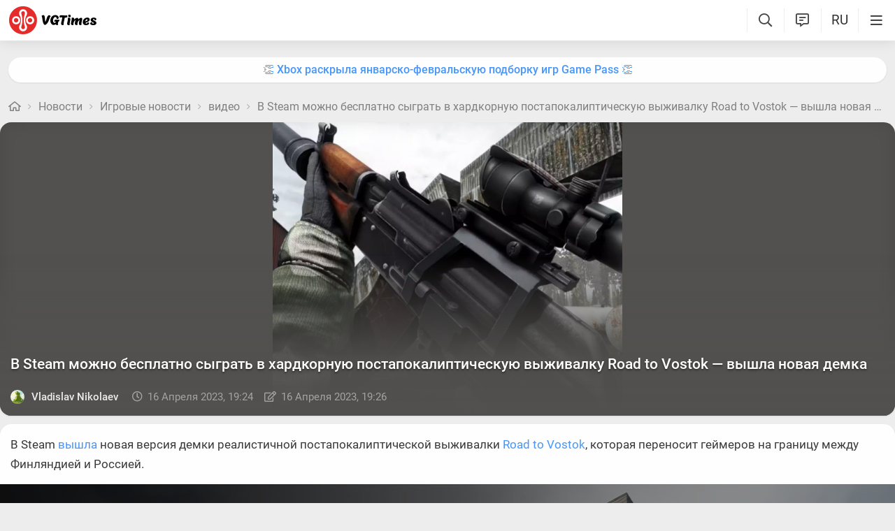

--- FILE ---
content_type: text/html; charset=utf-8
request_url: https://vgtimes.ru/news/96896-v-steam-mozhno-besplatno-sygrat-v-hardkornuyu-postapokalipticheskuyu-vyzhivalku-road-to-vostok-vyshla-novaya-demka.html
body_size: 22744
content:
<!DOCTYPE html>
<html class="mobile" prefix="og:http://ogp.me/ns#" lang="ru" data-theme="light">
  <head>
    <meta name="verify-admitad" content="c1db6dbcf5" />
    <meta name="google-site-verification" content="rovnRcDpfqavwuHjPchT-Y32Ff66E4VMfuOGUtV8yz0" />
    <meta name="verify-admitad" content="f25ffcce38" />
    <meta name='ir-site-verification-token' value='-62502987'>
    <meta http-equiv="X-UA-Compatible" content="IE=edge" />
    <meta http-equiv="Content-Language" content="ru">
    <meta name="google-site-verification" content="UIrAFVFMi-t5ozw73qHeYxjhtMowpzkhcGfnA4Kkh9s" />
    
    <link rel="canonical" href="https://vgtimes.ru/news/96896-v-steam-mozhno-besplatno-sygrat-v-hardkornuyu-postapokalipticheskuyu-vyzhivalku-road-to-vostok-vyshla-novaya-demka.html" />
    
    <meta charset="utf-8" />
    <meta name="viewport" content="width=device-width, initial-scale=1, maximum-scale=5">
    <meta name="facebook-domain-verification" content="1sudtrnrha9w5x8dlnkknrspougab2" />
    <meta name='yandex-verification' content='7daeb2a7484def83' />
    <meta name='yandex-verification' content='6262dfc3d43fb29c' />
    <meta name="google-site-verification" content="CfAkA7xaqZLiRNvMTQGQi93UoHaShstvzPzXQSndog0" />
    <meta name='wmail-verification' content='565054336c756354bc7c10e8e9efb329' />
    <meta property="og:site_name" content="VGTimes"/>
    <meta property="og:image" content="https://files.vgtimes.ru/si/post_96896_ru.jpg" />
    <meta property="og:image:type" content="image/jpeg" />
    <meta name="twitter:card" content="summary_large_image" />
    <meta name="twitter:image" content="https://files.vgtimes.ru/si/post_96896_ru.jpg" />
<meta property="og:image:width" content="1200" />
<meta property="og:image:height" content="670" />

    <link rel="image_src" href="https://files.vgtimes.ru/si/post_96896_ru.jpg" />   
    <title>В Steam можно бесплатно сыграть в хардкорную постапокалиптическую выживалку Road to Vostok — вышла новая демка</title>
    
    <meta name="description" content="В Steam вышла новая версия демки реалистичной постапокалиптической выживалки Road to Vostok, которая переносит геймеров на границу между Финляндией и Россией." />

    <meta property="og:title" content="В Steam можно бесплатно сыграть в хардкорную постапокалиптическую выживалку Road to Vostok — вышла новая демка" />
    <meta name="og:description" content="В Steam вышла новая версия демки реалистичной постапокалиптической выживалки Road to Vostok, которая переносит геймеров на границу между Финляндией и Россией." />
    <meta property="og:url" content="https://vgtimes.ru/news/96896-v-steam-mozhno-besplatno-sygrat-v-hardkornuyu-postapokalipticheskuyu-vyzhivalku-road-to-vostok-vyshla-novaya-demka.html" />

    <meta name="robots" content="all" />
    <link rel="search" type="application/opensearchdescription+xml" href="https://vgtimes.ru/engine/opensearch.php" title="VGTimes - все об играх и игровой индустрии" />
	<link rel="alternate" type="application/rss+xml" title="VGTimes - все об играх и игровой индустрии" href="https://vgtimes.ru/rss.xml" />
	<link rel="alternate" type="application/rss+xml" title="Гайды и руководства" href="https://vgtimes.ru/guides/rss.xml" />
	<link rel="alternate" type="application/rss+xml" title="Новости" href="https://vgtimes.ru/news/rss.xml" />
	<link rel="alternate" type="application/rss+xml" title="Секреты и пасхалки" href="https://vgtimes.ru/cheats/rss.xml" />
	<link rel="alternate" type="application/rss+xml" title="Статьи" href="https://vgtimes.ru/articles/rss.xml" />
    <link rel="amphtml" href="https://vgtimes.ru/news/96896-v-steam-mozhno-besplatno-sygrat-v-hardkornuyu-postapokalipticheskuyu-vyzhivalku-road-to-vostok-vyshla-novaya-demka.html?amp=1">
    <link rel="alternate" hreflang="ru" href="https://vgtimes.ru/news/96896-v-steam-mozhno-besplatno-sygrat-v-hardkornuyu-postapokalipticheskuyu-vyzhivalku-road-to-vostok-vyshla-novaya-demka.html" />
    <style>
      :root{--podl-br:16px;--btn2-hov:-40px;--btn-size:2000px 200px;--sm-bl-pad:15px;--spad:12px;--spad-o:-12px;--hint-pd:10px;--main-pad:15px;--main-pad-double:30px;--main-pad-reverse:-15px;--inner-pad:20px;--inner-pad-reverse:-20px;--inner-pad-double:40px;--hint-br:12px;--input-trans:border .4s,box-shadow .4s;--header-height:70px}.mobile:root{--sm-bl-pad:15px;--main-pad:12px;--main-pad-double:24px;--main-pad-reverse:-12px;--inner-pad:15px;--inner-pad-reverse:-15px;--inner-pad-double:30px;--header-height:58px}:root[data-theme='light']{--money-clr:#ff9300;--gold-clr:#ff9300;--logo-circle-clr:#e62b2b;--logo-text-clr:#000;--logo-bg-clr:#fff;--podl-bg:#fefefe;--podl-sh:0 1px 0 1px rgb(0 0 0 / 4%);--link-clr:#202020;--link-ts:none;--link-td:none;--head-bg:#fff;--head-sh:0 0 20px #29292921;--btn-color:#393939;--btn-blue:#4896fa;--btn-green:#00b916;--btn-blue-hov:#57a1ff;--btn-bg:#eaeaea;--btn-hov:#f1f1f1;--btn-sh:0 1px 0px rgb(0 0 0 / 10%);--btn-brdr:#d8d8d8 1px solid;--input-bg:#efefef;--grey:#808080;--grey-und:#ebebeb;--light-grey:#999999;--ctree:#e9e9e9;--lighter-grey:#ddd;--superlight-grey:#dedede;--egrey:#e8e8e8;--hov-gg:#f3f3f3;--podl-lg-hover:#f7f7f7;--rred:#e62b2b;--white-blue-und:#4896fa99;--white-blue:#4896fa;--white-blue-text:#fff;--alerts-color:#3a9dff;--alerts-text:#ffffff;--h-clr:rgb(0 0 0 / 81%);--light-blue:#4896fa80;--ligher-blue:#e9f3ff;--bd-clr:#3a3a3a;--mbg:#ededed;--dgrey:#d1d1d1;--zgrey:#f6f6f6;--pgrey:#acacac;--mgrey:#f3f3f3;--hint-sh:0 0 20px #29292952;--hint-bg:#fff;--bold-clr:#000000ba;--comm-bs:1px 2px rgb(0 0 0 / 7%);--msearch-bg:#ffffff;--body-clr:#090909}:root[data-theme='classic']{--money-clr:#ffcb00;--gold-clr:#ffcb00;--logo-circle-clr:#c30000;--logo-text-clr:#fff;--logo-bg-clr:#fff;--podl-bg:#343434;--podl-sh:0 1px 0 1 pxrgb(0 0 0 / 4%);--link-clr:#efefef;--link-ts:none;--link-td:none;--head-bg:#373737;--head-sh:0 0 20px #1c1c1ced;--btn-color:#fff;--btn-blue:#866239;--btn-green:#008710;--btn-blue-hov:#a77b48;--btn-bg:#434343;--btn-hov:#555;--btn-sh:0 1px 0px rgb(0 0 0 / 10%);--btn-brdr:#535353 1px solid;--input-bg:#282828;--grey:#929292;--grey-und:#4f4f4f;--light-grey:#767676;--ctree:#484848;--lighter-grey:#5a5a5a;--superlight-grey:#525252;--egrey:#454545;--hov-gg:#414141;--podl-lg-hover:#3c3c3c;--rred:#ffea00;--white-blue-und:#ffffff5c;--white-blue:#dcad76;--white-blue-text:#ffffff;--alerts-color:#3a9dff;--alerts-text:#ffffff;--h-clr:#fff;--light-blue:rgb(220 173 118 / 50%);--ligher-blue:#785c3b;--bd-clr:#ddd;--mbg:#292929;--dgrey:#525252;--zgrey:#414141;--pgrey:#acacac;--mgrey:#3a3a3a;--hint-sh:0 0 20px #0a0a0aed;--hint-bg:#393939;--bold-clr:#fff;--comm-bs:none;--msearch-bg:#1d150c;--body-clr:#0f0f0f}:root[data-theme='dark']{--money-clr:#ff9300;--gold-clr:#ff9300;--logo-circle-clr:#fffa00;--logo-bg-clr:rgba(0,0,0,0);--podl-bg:#1d1d1d;--podl-sh:0 1px 0 1px rgb(0 0 0 / 4%);--link-clr:#fafafa;--link-ts:0 1px 0 #000000bd;--link-td:none;--head-bg:#181818;--head-sh:0 0 20px #000000ed;--btn-color:#fff;--btn-blue:#0e91e0;--btn-green:#00b916;--btn-blue-hov:#1faaff;--btn-bg:#313131;--btn-hov:#3c3c3c;--btn-sh:0 1px 0px rgb(0 0 0 / 10%);--btn-brdr:#535353 1px solid;--input-bg:#0c0c0c;--grey:#929292;--grey-und:#4f4f4f;--light-grey:#767676;--ctree:#484848;--lighter-grey:#5a5a5a;--superlight-grey:#343434;--egrey:#303030;--hov-gg:#2a2a2a;--podl-lg-hover:#252525;--rred:#fffa00;--white-blue-und:#ffffff2b;--white-blue:#0af;--white-blue-text:#fff;--alerts-color:#3a9dff;--alerts-text:#ffffff;--h-clr:#fff;--light-blue:rgb(0 170 255 / 50%);--ligher-blue:#0f325c;--bd-clr:#f8f8f8;--mbg:#111111;--dgrey:#525252;--zgrey:#272727;--pgrey:#acacac;--mgrey:#262626;--hint-sh:0 0 20px #000000;--hint-bg:#1f1f1f;--bold-clr:#fff;--comm-bs:none;--msearch-bg:#002035;--body-clr:#000}:root[data-theme='pink']{--money-clr:#ff9300;--gold-clr:#ff9300;--logo-circle-clr:#ff7eb8;--logo-text-clr:#000;--logo-bg-clr:rgba(0,0,0,0);--podl-bg:#ffffff;--podl-sh:0 2px 1px 0 #ffd7e9;--link-clr:#202020;--link-ts:none;--link-td:none;--head-bg:#fff url(/img/pink_head_bg.png?1);--head-sh:0 0 20px #29292921;--btn-color:#393939;--btn-blue:#00a6ff;--btn-green:#10d440;--btn-blue-hov:#23b2ff;--btn-bg:#eaeaea;--btn-hov:#f1f1f1;--btn-sh:0 1px 0 rgb(0 0 0 / 10%);--btn-brdr:#d8d8d8 1px solid;--input-bg:#efefef;--grey:gray;--grey-und:#ebebeb;--light-grey:#999;--ctree:#e9e9e9;--lighter-grey:#ddd;--superlight-grey:#dedede;--egrey:#e8e8e8;--hov-gg:#f3f3f3;--podl-lg-hover:#fdffc8;--rred:#f54d9a;--white-blue-und:#4896fa99;--white-blue:#00a6ff;--white-blue-text:#fff;--h-clr:rgb(0 0 0 / 81%);--light-blue:#4896fa80;--ligher-blue:#e9f3ff;--bd-clr:#3a3a3a;--mbg:#ffeef7;--dgrey:#d1d1d1;--zgrey:#f6f6f6;--pgrey:#acacac;--mgrey:#f3f3f3;--hint-sh:0 0 20px #29292952;--hint-bg:#fff;--bold-clr:#000000ba;--comm-bs:1px 2 pxrgb(0 0 0 / 7%);--msearch-bg:#fff;--body-clr:#090909}body{color:var(--bd-clr);text-decoration-color:var(--bd-clr);font-family:"Roboto",sans-serif;font-size:16px;margin:0;padding:0;position:relative;background-position:center var(--header-height);background-attachment:fixed;min-height:100%;height:inherit;-webkit-text-size-adjust:100%;-moz-text-size-adjust:100%;-ms-text-size-adjust:100%;text-size-adjust:100%;text-rendering:optimizeSpeed}h1{font-size:26px}a{color:var(--link-clr);font-size:16px;text-decoration:none;outline:none}s{color:inherit}b{color:var(--bold-clr);font-weight:500}.article_block b,.comment-text b{font-weight:600}strong{font-weight:500}input{font-family:inherit}body.afbrand>div:not(.adfshift):not(.smoothie_adf):first-child{height:auto!important}html{min-width:1040px;min-height:100%}html.mobile{min-width:initial}.vgt_orig_bg,body{background-color:var(--body-clr)}.mobile .vgt_orig_bg,.mobile body{background-color:var(--mbg)}.searchflow{position:fixed;top:-9999px}.afbrand:not(.strech) .adfox-banner-background{top:var(--header-height)!important}.adfox-banner-background{z-index:1}.vgt_orig_bg{position:fixed;top:0;left:0;width:100%;height:100%}body:not(.afbrand)[style*=background-image]{padding-top:200px}.mobile .header .logged>div{text-align:left}.mobile .header .logged{position:absolute;top:0;right:65px;line-height:inherit}.mobile .header .lisearch{display:block}.hmb.hamburger{right:0}.header .hmb.site_search{right:calc((var(--header-height) - 5px) * 3)}.hmb.lastcomm_a{right:calc((var(--header-height) - 5px) * 2)}.header .hmb.change_language{right:calc((var(--header-height) - 5px) * 1);font-size:19px}.header .hmb:before{height:60%;content:'';width:0;display:block;position:absolute;top:20%;border-left:var(--bold-clr) 1px solid;opacity:.1}.mobile .header .theme{position:initial}.hmb{top:0;position:absolute;height:100%;width:var(--header-height);text-align:center}.hmb .fa{font-size:19px;line-height:inherit;color:var(--bold-clr)}.mobile .mini_panel{padding:var(--main-pad);margin:0;line-height:25px}.mini_panel .promo{text-align:center;flex-grow:1;max-width:calc(100% - 400px)}.mobile .mini_panel .promo{max-width:100%}.mini_panel .promo a{white-space:nowrap;overflow:hidden;box-sizing:border-box;text-overflow:ellipsis;max-width:100%;vertical-align:middle;font-weight:500;color:var(--white-blue)}.mini_panel{display:flex;margin:var(--spad) 0;box-sizing:border-box;line-height:34px}header{width:100%;position:fixed;z-index:1001;top:0;height:var(--header-height);line-height:var(--header-height);background:var(--head-bg);box-shadow:var(--head-sh)}header .header{max-width:1600px;margin:0 auto;position:relative;z-index:1;height:100%;display:flex;align-items:center}.mobile header .header{justify-content:left}.vgt_logo4{font-size:45px;line-height:inherit;font-family:'icomoon-font';padding:0 var(--main-pad);margin-right:auto}.mobile .vgt_logo4{font-size:40px}.vgt_logo4 .fa{display:inline-flex;vertical-align:text-top}.fa.fa-vgt_logo_new_light:before{content:''}.fa-vgt_logo_new_light .path2:before{color:#393939}.llg .fa-vgt_logo_new_light .path3:before{color:var(--logo-circle-clr)}.llg .fa-vgt_logo_new_light .path2:before{color:var(--logo-bg-clr)}.llg .fa-vgt_logo_new_light .path1:before{color:var(--logo-text-clr)}.header .login .lgo,.header .themes,.header .site_search,.header .change_language{width:var(--header-height);display:block;text-align:center;font-size:23px;color:var(--h-clr)}.mobile .hmb{width:calc(var(--header-height) - 5px)}.header .theme,.header .logged{position:relative}.header .profile_wrapper{cursor:pointer;height:var(--header-height);width:var(--header-height);display:inline-block;text-align:center}.logged .profile2{background-position:center center;width:45px;height:45px;border-radius:60px;background-size:contain;display:inline-block;vertical-align:middle;overflow:hidden}.logged .profile2 .aimg{object-fit:cover;pointer-events:none;width:100%}body:not(.afbrand)[style*=background-image] .adfshift,.vgt_logo4 .lg1,.mini_panel .switchtab,.vgt_logo4 .l1,.vgt_logo4 .l2,.mobile .login .hmb,.mobile .logged .profile2,.afbrand .vgt_orig_bg,.sl .header .buttons,.header .f_search,.r_modal,.header .menu{display:none}.fa{font-style:normal;display:inline-block}.fa:before{content:'  '}.mobile .podl{top:var(--header-height);border-radius:0}html:not(.mobile) body:not(.strech) .podl{top:var(--header-height)!important}body>*{cursor:auto}.podl{min-height:100%;max-width:1280px;margin:0 auto;position:relative;z-index:3;background:var(--mbg);border-radius:var(--podl-br) var(--podl-br) 0 0;image-rendering:auto}.sl .hldr,.sl .content,.sl .comments_last,.sl .rss_grab,.sl .searchflow,.sl .admin_tool,.sl .pmhelp,.sl .pmphoto,.sl .chatslo,.sl .write_gr,.sl .leavec_m,.sl footer,.sl header .hamburger,.sl .content{visibility:hidden;max-width:100%;overflow:hidden}.content.specpage{margin:0;border-radius:0}@font-face{font-family:'Roboto';font-style:italic;font-weight:400;font-display:swap;src:url(/fonts/Roboto/KFOkCnqEu92Fr1Mu51xMIzIFKw.woff2) format('woff2');unicode-range:U+0301,U+0400-045F,U+0490-0491,U+04B0-04B1,U+2116}@font-face{font-family:'Roboto';font-style:italic;font-weight:400;font-display:swap;src:url(/fonts/Roboto/KFOkCnqEu92Fr1Mu51xIIzI.woff2) format('woff2');unicode-range:U+0000-00FF,U+0131,U+0152-0153,U+02BB-02BC,U+02C6,U+02DA,U+02DC,U+2000-206F,U+2074,U+20AC,U+2122,U+2191,U+2193,U+2212,U+2215,U+FEFF,U+FFFD}@font-face{font-family:'Roboto';font-style:normal;font-weight:400;font-display:swap;src:url(/fonts/Roboto/KFOmCnqEu92Fr1Mu5mxKOzY.woff2) format('woff2');unicode-range:U+0301,U+0400-045F,U+0490-0491,U+04B0-04B1,U+2116}@font-face{font-family:'Roboto';font-style:normal;font-weight:400;font-display:swap;src:url(/fonts/Roboto/KFOmCnqEu92Fr1Mu4mxZ.woff2) format('woff2');unicode-range:U+0000-00FF,U+0131,U+0152-0153,U+02BB-02BC,U+02C6,U+02DA,U+02DC,U+2000-206F,U+2074,U+20AC,U+2122,U+2191,U+2193,U+2212,U+2215,U+FEFF,U+FFFD}@font-face{font-family:'Roboto';font-style:normal;font-weight:500;font-display:swap;src:url(/fonts/Roboto/KFOlCnqEu92Fr1MmEU9fABc4EsA.woff2) format('woff2');unicode-range:U+0301,U+0400-045F,U+0490-0491,U+04B0-04B1,U+2116}@font-face{font-family:'Roboto';font-style:normal;font-weight:500;font-display:swap;src:url(/fonts/Roboto/KFOlCnqEu92Fr1MmEU9fBBc4.woff2) format('woff2');unicode-range:U+0000-00FF,U+0131,U+0152-0153,U+02BB-02BC,U+02C6,U+02DA,U+02DC,U+2000-206F,U+2074,U+20AC,U+2122,U+2191,U+2193,U+2212,U+2215,U+FEFF,U+FFFD}@font-face{font-family:'Roboto';font-style:normal;font-weight:700;font-display:swap;src:url(/fonts/Roboto/KFOlCnqEu92Fr1MmWUlfABc4EsA.woff2) format('woff2');unicode-range:U+0301,U+0400-045F,U+0490-0491,U+04B0-04B1,U+2116}@font-face{font-family:'Roboto';font-style:normal;font-weight:700;font-display:swap;src:url(/fonts/Roboto/KFOlCnqEu92Fr1MmWUlfBBc4.woff2) format('woff2');unicode-range:U+0000-00FF,U+0131,U+0152-0153,U+02BB-02BC,U+02C6,U+02DA,U+02DC,U+2000-206F,U+2074,U+20AC,U+2122,U+2191,U+2193,U+2212,U+2215,U+FEFF,U+FFFD}@font-face{font-family:'icomoon-font';src:url(/fonts/icomoon-font-v1.0/icomoon-font.woff2?588065) format("woff2");font-weight:400;font-style:normal;font-display:block}
    </style>
    <link rel="apple-touch-icon" sizes="180x180" href="/apple-touch-icon.png">
    <link rel="icon" type="image/png" sizes="32x32" href="/favicon-32x32.png">
    <link rel="icon" type="image/png" sizes="16x16" href="/favicon-16x16.png">
    <link rel="manifest" href="/site.webmanifest">
    <link rel="mask-icon" href="/safari-pinned-tab.svg" color="#ff0000">
    <meta name="msapplication-TileColor" content="#b91d47">
    <meta name="theme-color" content="#ffffff">
    <link rel="preload" href="/fonts/icomoon-font-v1.0/icomoon-font.woff2?588065" as="font" type="font/woff2" crossorigin="anonymous">
    <link rel="preload" href="/fonts/Roboto/KFOkCnqEu92Fr1Mu51xMIzIFKw.woff2" as="font" type="font/woff2" crossorigin="anonymous" />
    <link rel="preload" href="/fonts/Roboto/KFOkCnqEu92Fr1Mu51xIIzI.woff2" as="font" type="font/woff2" crossorigin="anonymous" />
    <link rel="preload" href="/fonts/Roboto/KFOmCnqEu92Fr1Mu5mxKOzY.woff2" as="font" type="font/woff2" crossorigin="anonymous" />
    <link rel="preload" href="/fonts/Roboto/KFOmCnqEu92Fr1Mu4mxZ.woff2" as="font" type="font/woff2" crossorigin="anonymous" />
    <link rel="preload" href="/fonts/Roboto/KFOlCnqEu92Fr1MmEU9fABc4EsA.woff2" as="font" type="font/woff2" crossorigin="anonymous" />
    <link rel="preload" href="/fonts/Roboto/KFOlCnqEu92Fr1MmEU9fBBc4.woff2" as="font" type="font/woff2" crossorigin="anonymous" />
    <link rel="preload" href="/fonts/Roboto/KFOlCnqEu92Fr1MmWUlfABc4EsA.woff2" as="font" type="font/woff2" crossorigin="anonymous" />
    <link rel="preload" href="/fonts/Roboto/KFOlCnqEu92Fr1MmWUlfBBc4.woff2" as="font" type="font/woff2" crossorigin="anonymous" />

    
  </head>
  <body class="sl " style="">
    
    
    
    
    
    <div id="gotop" style="display:none;"> <div><i class="fa fa-angle-up" aria-hidden="true"></i>Наверх</div> </div>
    
    
    
    
    
<header id="header">
  
  


  
  <div class="header">
    
    <a href="#menuopen" class="hamburger hmb" aria-label="Меню"
      >
      <i class="fa fa-bars2"></i>
      <span class="hamburger_alerts"></span>
    </a>
    
    

    
    
    <div class="login">
      <a href="#" class="hmb">
        <i class="fa fa-sign-in" aria-hidden="true"></i>
      </a>
    </div>
    
    

    

    <a href="/" class="vgt_logo4 llg" aria-label="Главная страница" data-pjax="main">
      
      <span class="fa fa-vgt_logo_new_light">
        <span class="path1"></span>
        <span class="path2"></span>
        <span class="path3"></span>
      </span>
      
    </a>

    <ul id="sidebar" class="menu  mobile">
      
      <li class="menu_user">
        
        
        <ul>
          <li>
            <a class="pl reg_" href="/#sign_in" target="_blank">
              <span class="rc">
                <div class="name"><i class="fa fa-sign-in" aria-hidden="true"></i>Войти</div>
              </span>
            </a>
          </li>
          <li class="drotted exp theme_switcher">
            <a href="#" class="ab_trig">
              <i class="fa fa-sun-bright1" aria-hidden="true"></i>Тема сайта
            </a>
            <div class="drop_block">
              <ul class="select_drop">
                <li class="theme_switch ss">
                  Тема: <span class="theme_name">системная</span>
                  <div class="switcher">
                    <a href="#" class="system l_ks active" data-id="1" data-opt="light"
                      data-name="системная"></a>
                    <a href="#" class="light l_ks " data-id="2" data-opt="light"
                      data-name="светлая"></a>
                    <a href="#" class="classic l_ks " data-id="3" data-opt="classic"
                      data-name="классическая"></a>
                    <a href="#" class="dark l_ks " data-id="4" data-opt="dark"
                      data-name="темная"></a>
                    <a href="#" class="pink l_ks " data-id="5" data-opt="pink"
                      data-name="розовая"></a>
                  </div>
                </li>
              </ul>
            </div>
          </li>
        </ul>
        
        
        
      

      
<li class="drotted exp" >
  
  
  <div  role="button" tabindex="0" class="mp">Новости<i class="fa fa-angle-down" aria-hidden="true"></i><i class="fa fa-angle-up" aria-hidden="true"></i></div>
  <div class="drop_block">
    <ul class="select_drop">
      

<li><a href="/news/">Все новости</a></li>


<li><a href="/gaming-news/">Новости игр</a></li>


<li><a href="/tech-and-hardware/">Железо и технологии</a></li>


<li><a href="/movies-and-tv-series/">Кино и сериалы</a></li>


<li><a href="/video/">Видео</a></li>


<li><a href="/free/">Халява</a></li>


<li><a href="/sales-promotions-discounts/">Распродажи акции и скидки</a></li>
                                                                        
    </ul>                              
  </div>    
  
</li>


<li class="drotted " >
  
  <a class="mp" href="/tests/">Тесты</a>
  
  
</li>


<li class="drotted exp" >
  
  
  <div  role="button" tabindex="0" class="mp">Статьи<i class="fa fa-angle-down" aria-hidden="true"></i><i class="fa fa-angle-up" aria-hidden="true"></i></div>
  <div class="drop_block">
    <ul class="select_drop">
      

<li><a href="/articles/">Все статьи</a></li>


<li><a href="/game-reviews/">Обзоры игр</a></li>


<li><a href="/video-game-previews/">Превью игр</a></li>


<li><a href="/movies-tv-series-reviews/">Обзоры кино и сериалов</a></li>


<li><a href="/tech-hardware-reviews/">Обзоры железа</a></li>


<li><a href="/vgtimes-interviews/">Интервью VGTimes</a></li>


<li><a href="/top-and-the-best/">ТОПы и подборки</a></li>


<li><a href="/cosplay/">Косплей</a></li>
                                                                        
    </ul>                              
  </div>    
  
</li>


<li class="drotted exp" >
  
  
  <div  role="button" tabindex="0" class="mp">Секреты<i class="fa fa-angle-down" aria-hidden="true"></i><i class="fa fa-angle-up" aria-hidden="true"></i></div>
  <div class="drop_block">
    <ul class="select_drop">
      

<li><a href="/guides/">Гайды</a></li>


<li><a href="/cheats/">Читы и пасхалки</a></li>
                                                                        
    </ul>                              
  </div>    
  
</li>


<li class="drotted exp" >
  
  
  <div  role="button" tabindex="0" class="mp">Игры<i class="fa fa-angle-down" aria-hidden="true"></i><i class="fa fa-angle-up" aria-hidden="true"></i></div>
  <div class="drop_block">
    <ul class="select_drop">
      

<li><a href="/games/">Календарь и даты выхода</a></li>


<li><a href="/games/top/">Популярные на этой неделе</a></li>


<li><a href="/games/anticipated/">Самые ожидаемые игры</a></li>


<li><a href="/screenshots/">Новые скриншоты</a></li>


<li><a href="/games/compilations/">Подборки игр</a></li>
                                                                        
    </ul>                              
  </div>    
  
</li>


<li class="drotted exp" >
  
  
  <div  role="button" tabindex="0" class="mp">Файлы<i class="fa fa-angle-down" aria-hidden="true"></i><i class="fa fa-angle-up" aria-hidden="true"></i></div>
  <div class="drop_block">
    <ul class="select_drop">
      

<li><a href="/files/">Все файлы для игр</a></li>


<li><a href="/files/cheats/trainers/">Трейнеры для игр</a></li>


<li><a href="/files/cheats/game-saves/">Сохранения</a></li>
                                                                        
    </ul>                              
  </div>    
  
</li>


<li class="drotted " >
  
  <a class="mp" href="/forum/">Форум</a>
  
  
</li>


<li class="drotted " >
  
  <a class="mp" href="/roulette/#traktir">Таверна</a>
  
  
</li>


<li class="drotted exp" >
  
  
  <div  role="button" tabindex="0" class="mp">Халява<i class="fa fa-angle-down" aria-hidden="true"></i><i class="fa fa-angle-up" aria-hidden="true"></i></div>
  <div class="drop_block">
    <ul class="select_drop">
      

<li><a href="/free/">Новости халявы</a></li>


<li><a href="/sales-promotions-discounts/">Распродажи акции и скидки</a></li>


<li><a href="/discounts/">Поиск скидок - агрегатор</a></li>


<li><a href="/discounts/windows-pc/from3percent/anyprice/steam/sort-discount-date/">Свежие скидки в Steam</a></li>


<li><a href="/discounts/anyplatform/from3percent/anyprice/epic-games/">Скидки в Epic Games Store</a></li>


<li><a href="/giveaways/">Раздачи ключей</a></li>
                                                                        
    </ul>                              
  </div>    
  
</li>



    </ul>

    <ul class="buttons">
      
      <li class="lisearch">
        <a href="#" aria-label="Поиск по сайту" class="site_search hmb">
          <i class="fa fa-search" aria-hidden="true"></i>
        </a>
      </li>
      <li class="language">
        <a href="#" aria-label="Выбор языка" class="change_language hmb">
          RU
        </a>
      </li>
      
      <li class="lastcomm">
        <a href="#" aria-label="Свежие комментарии" class="lastcomm_a hmb">
          <i class="fa fa-comment-alt-lines1" aria-hidden="true"></i>
        </a>
      </li>
      
      
      
      
    </ul>


    
  </div>
  
  </header>
    
    
    
    
    <div class="comments_last hidden r_modal" data-cstart="1">
      
      <div class="comments_block r_modal_inner">
        <div class="comments_title">
          <span>Новые комментарии</span>
          <i class="fa fa-times" aria-hidden="true"></i>
        </div>
        <div class="comments_block_content chat_block_content_wrap">
          <div class="comments_block_content_wrap">
          </div>
        </div>
      </div>
    </div>
    
    <div class="podl ">
      
      
      <span class="adf click"></span>
      
      
      
      
      <div id="pjax">
        <!--pjax_load-->
               
        <div class="content module_showfull 5" data-spec="" data-specid="" data-module="showfull">
          
          
          
          <div class="mini_panel  ">
            
            
            
            
            
            
            
            <div class="promo"><a target="_blank" href="https://vgtim.es/GA61cPE">👏 Xbox раскрыла январско-февральскую подборку игр Game Pass 👏</a></div>
            
            
            
          </div>
          
          
          
          
            
            
            
            
            <!--banner_header_s--><!--banner_header_e-->
            
            
            
          
          <div id="more_showfull">
          
          
          
          
          
          <article>
            
            
            <!--speedbar-start-->
<div class="radius speed">
  <a href="/" aria-label="Главная страница"><i class="fa fa-home" aria-hidden="true"></i></a>
  <i class="fa fa-angle-right" aria-hidden="true"></i>
  <a href="https://vgtimes.ru/news/">Новости</a> <i class="fa fa-angle-right" aria-hidden="true"></i> <a href="https://vgtimes.ru/gaming-news/">Игровые новости</a> <i class="fa fa-angle-right" aria-hidden="true"></i> <a href="https://vgtimes.ru/video/">видео</a> <i class="fa fa-angle-right" aria-hidden="true"></i> <a href="https://vgtimes.ru/video/96896-v-steam-mozhno-besplatno-sygrat-v-hardkornuyu-postapokalipticheskuyu-vyzhivalku-road-to-vostok-vyshla-novaya-demka.html">В Steam можно бесплатно сыграть в хардкорную постапокалиптическую выживалку Road to Vostok — вышла новая демка</a>             
</div>
<!--speedbar-end-->
            
            
            <div id='dle-content'>





<div class="news_block post_no_ts" data-href="/news/96896-v-steam-mozhno-besplatno-sygrat-v-hardkornuyu-postapokalipticheskuyu-vyzhivalku-road-to-vostok-vyshla-novaya-demka.html" data-title="В Steam можно бесплатно сыграть в хардкорную постапокалиптическую выживалку Road to Vostok — вышла новая демка" data-id="96896">
  <div class="news_item">
    <div class="news_header">
      <div class="news_header_inner light"  style="--img-clr: 82,81,79;" >
        <div class="news_item_image">
          <img width="100%" height="100%"
            alt="В Steam можно бесплатно сыграть в хардкорную постапокалиптическую выживалку Road to Vostok — вышла новая демка" fetchpriority="high"  layout="responsive" src="https://files.vgtimes.ru/si/post_96896_1x1_ru.webp?1681662400"
            class="post_img" title="В Steam можно бесплатно сыграть в хардкорную постапокалиптическую выживалку Road to Vostok — вышла новая демка">
        </div>
        <span class="shadow"></span>
        <h1 class="news_item_title">
          В Steam можно бесплатно сыграть в хардкорную постапокалиптическую выживалку Road to Vostok — вышла новая демка
        </h1>
        
        
        
        <div class="news_item_info">
          <div class="news_item_date">
            
            <a href="https://vgtimes.ru/user/Arno/" class="author usermenu" data-userid="25680" data-username="Arno">
              <img class="author_foto" src="/uploads/fotos/foto_25680.jpg?1711012578" alt="">
              Vladislav Nikolaev
            </a>
            
            
            <div class="row">
              <span class="post_date" title="Дата публикации"><i class="fa fa-clock-o" aria-hidden="true"></i>16 апреля 2023, 19:24</span>
              
              
              <span class="edit_date" title="Время последнего изменения"><i class="fa fa-edit" aria-hidden="true"></i>16 апреля 2023, 19:26</span>
              
              
              
            </div>
          </div>
          
          <div class="faved">
             
          </div>
          
          
        </div>
      </div>
    </div>


    
    

    


    <div class="news_item_top">

      <div
        class="news_item_content  ">
        <div id="news-id-96896" class="v12 text_block">
          
          
          

          

          <div class="article_block a_text"><p>В Steam <a class="l_ks" href="https://store.steampowered.com/app/1963610/Road_to_Vostok/?ref=vgtimes" target="_blank">вышла</a> новая версия демки реалистичной постапокалиптической выживалки <a href="/games/road-to-vostok/" data-id="69134" class="gatx"><i class="fa fa-gamepad" aria-hidden="true"></i>Road to Vostok</a>, которая переносит геймеров на границу между Финляндией и Россией.</p></div><div class="article_block a_video"><!--dle_youtube_begin:https://youtu.be/2HePkuTN6hs--><div class="vgt_video"><a playvideo target="_blank" itemprop="video" itemscope itemtype="http://schema.org/VideoObject" href="https://youtu.be/2HePkuTN6hs" rel="nofollow" data-autoplay="1" data-yt="2HePkuTN6hs" data-video="2HePkuTN6hs" data-title="Public Demo 1 v2 | Road to Vostok"> 						<meta itemprop="description" content="Public Demo 1 v2 | Road to Vostok" />
			      <meta itemprop="name" content="Public Demo 1 v2 | Road to Vostok" />
			      <meta itemprop="embedURL" content="http://www.youtube.com/watch?v=2HePkuTN6hs" />
			      <meta itemprop="thumbnailUrl" content="https://img.youtube.com/vi/2HePkuTN6hs/mqdefault.jpg" />
						<meta itemprop="uploadDate" content="15-04-2023T00:00:00+03:00" /><div class="v"> 				<div itemprop="image" itemscope itemtype="https://schema.org/ImageObject"><meta itemprop="url" content="https://i.ytimg.com/vi/2HePkuTN6hs/maxresdefault.jpg"><meta itemprop="image" content="https://i.ytimg.com/vi/2HePkuTN6hs/maxresdefault.jpg" /><meta itemprop="width" content="1280"><meta itemprop="height" content="720"></div><img  class="lazyload aimg" width="1280" height="720"  src="data:image/svg+xml,%3Csvg xmlns='http://www.w3.org/2000/svg' viewBox='0 0 1280 720'%3E%3C/svg%3E" data-src="https://i.ytimg.com/vi/2HePkuTN6hs/maxresdefault.jpg" border="0"> <span><i class="fa fa-play" aria-hidden="true"></i></span></div></a></div><!--dle_youtube_end--></div><div class="article_block a_text"><p>Обновление добавило зимний вариант карты, расширило деревню, ввело новое оружие, новые звуки выстрелов, ночное видение, предпросмотр одежды, возможность плавать, лазить по лестницами и ставить модули на пушки. Также были улучшены системы отдачи оружия, инвентаря и экипировки.</p></div><div class="banner_in_news"><div class="thisad" align="center">



<ins data-fallback="yandex_rtb_R-A-1798688-5" class="adbg"
     style="display:inline-block;"
     data-ad-client="ca-pub-9658988082123914"
     data-ad-slot="7643902447"></ins>



</div></div><div class="article_block a_text"><p>Road to Vostok разрабатывается финляндской студией для ПК. У игры пока нет даты релиза, но известно, что изначально она выйдет в раннем доступе Steam, где пробудет от 2 до 4 лет.</p></div><div class="article_block a_text"><p>Ранее <a class="l_ks" href="/news/96895-pokazany-novye-skrinshoty-remastera-stalkera-2007-goda.html" >появились</a> новые скриншоты фанатского ремастера <a href="/games/stalker-shadow-of-chernobyl/" data-id="1933" class="gatx"><i class="fa fa-gamepad" aria-hidden="true"></i>S.T.A.L.K.E.R.: Shadow of Chernobyl</a>.</p></div><a href="https://t.me/vgtimes/87672" target="_blank" class="tg_ad ctrcounter" data-experiment="tg_ad_87672">💥 Помнишь метавселенные, VR-шлемы и компанию Oculus*? Можешь забывать — всего этого больше нет</a><ul class="relrel"></ul>
          
          
          <div class="clr post_clr"></div>
          
          
          

          

          
          <div class="news_content_bottom">
            
            
            <div class="rrating" data-module="news" data-post-id="96896" data-val="1">
              <i class="fa fa-arrow-down" aria-hidden="true" data-action="minus"></i>
              <div class="text green">+1</div>
              <i class="fa fa-arrow-up" aria-hidden="true" data-action="plus"></i>
            </div>
            
            <div class="share">
              
              
              <div data-title="В Steam можно бесплатно сыграть в хардкорную постапокалиптическую выживалку Road to Vostok — вышла новая демка" data-url="https://vgtimes.ru/news/96896-v-steam-mozhno-besplatno-sygrat-v-hardkornuyu-postapokalipticheskuyu-vyzhivalku-road-to-vostok-vyshla-novaya-demka.html" class="share42init"></div>
              
              
            </div>
            
            <div class="news_item_tags_wrapper">
              <div class="news_item_tags">
                <a class="news_tag" href="https://vgtimes.ru/pc-news/"><i class="fa fa-game-console-handheld" aria-hidden="true"></i>PC</a> <a href="https://vgtimes.ru/games/stalker-shadow-of-chernobyl/news/" class="news_tag"><i class="fa fa-gamepad" aria-hidden="true"></i>Новости S.T.A.L.K.E.R.: Shadow of Chernobyl</a><a href="https://vgtimes.ru/games/road-to-vostok/news/" class="news_tag"><i class="fa fa-gamepad" aria-hidden="true"></i>Новости Road to Vostok</a><a href="https://vgtimes.ru/news/" title="Все новости по тегу Новости" class="news_tag"><i class="fa fa-tag" aria-hidden="true"></i>Новости</a><a href="https://vgtimes.ru/gaming-news/" title="Все новости по тегу Игровые новости" class="news_tag"><i class="fa fa-tag" aria-hidden="true"></i>Игровые новости</a><a href="https://vgtimes.ru/video/" title="Все новости по тегу видео" class="news_tag"><i class="fa fa-tag" aria-hidden="true"></i>видео</a><a href="https://vgtimes.ru/tags/%D0%B4%D0%B5%D0%BC%D0%BE%D0%B2%D0%B5%D1%80%D1%81%D0%B8%D0%B8/" title="Все новости по тегу демоверсии" class="news_tag"><i class="fa fa-tag" aria-hidden="true"></i>демоверсии</a><a href="https://vgtimes.ru/tags/%D1%82%D1%80%D0%B5%D0%B9%D0%BB%D0%B5%D1%80%D1%8B/" title="Все новости по тегу трейлеры" class="news_tag"><i class="fa fa-tag" aria-hidden="true"></i>трейлеры</a>
              </div>
            </div>
            
          </div>
          

        </div>
        

        
        <div class="author_block radius ">
          <div class="cup">Об авторе</div>
          <div class="article_author">
            <a href="https://vgtimes.ru/user/Arno/" class="author_link">
              <div class="foto">
                <img src="/uploads/fotos/foto_25680.jpg?1711012578" width="45" height="45" alt="">
              </div>
              <div class="info">
                <meta itemprop="url" content="https://vgtimes.ru/user/Arno/">
                <div class="name" itemprop="name">Vladislav Nikolaev</div>
                <div class="position" itemprop="jobTitle">Автор новостей</div>
              </div>
            </a>
            
            <div class="about">
              Автор новостей для VGTimes с 2021 года. В основном пишу о играх, но также освещаю фильмы, телесериалы и аниме. Моя страсть к играм началась в середине 2000-х. Я в основном играю на ПК, и особенно люблю RPG и шутеры. Некоторые из моих любимых игр всех времен включают Fallout, S.T.A.L.K.E.R., Borderlands и The Witcher.
              
              <div class="show_more">...<a href="#" class="l_ks">Развернуть<i class="fa fa-angle-down"
                    aria-hidden="true"></i></a></div>
              
            </div>
            
          </div>
        </div>
        

      </div>

    </div>

  </div>

</div>




<div class="also_rel">
  <ul class="news_preview ">
    
<li class="other_news_item2 ">
  <a class="l_ks lazyload" href="https://vgtimes.ru/news/11227-razrabotchiki-walking-dead-400-days-pokazali-chetvertogo-personazha.html" data-pjax="showfull" data-id="11227">
    <span class="thumb">
      <img class="thumb_img_src lazyload"  src="" data-src="https://files.vgtimes.ru/si/post_11227_16x9_ru.webp">
    </span>
    <div class="other_news_item_title2"  style="--img-clr: 36,31,33;">
      <span class="txt_w light">Разработчики Walking Dead: 400 Days показали четвёртого персонажа</span>
      
      
    </div>
  </a>
</li>


<li class="other_news_item2 ">
  <a class="l_ks lazyload" href="https://vgtimes.ru/news/95895-fanat-pokazal-kak-mozhet-vyglyadet-remeyk-stalkera-na-dvizhke-s.t.a.l.k.e.r.-2.html" data-pjax="showfull" data-id="95895">
    <span class="thumb">
      <img class="thumb_img_src lazyload"  src="" data-src="https://files.vgtimes.ru/si/post_95895_16x9_ru.webp">
    </span>
    <div class="other_news_item_title2"  style="--img-clr: 68,63,59;">
      <span class="txt_w light">Фанат показал, как может выглядеть ремейк «Сталкера» на движке S.T.A.L.K.E.R. 2</span>
      
      
    </div>
  </a>
</li>


<li class="other_news_item2 ">
  <a class="l_ks lazyload" href="https://vgtimes.ru/news/96736-v-seti-pokazali-derevnyu-novichkov-iz-s.t.a.l.k.e.r.-s-uluchshennoy-grafikoy-skrinshoty-remastera.html" data-pjax="showfull" data-id="96736">
    <span class="thumb">
      <img class="thumb_img_src lazyload"  src="" data-src="https://files.vgtimes.ru/si/post_96736_16x9_ru.webp">
    </span>
    <div class="other_news_item_title2"  style="--img-clr: 120,114,98;">
      <span class="txt_w light">В сети показали деревню новичков из S.T.A.L.K.E.R. с улучшенной графикой — скриншоты ремастера</span>
      
      
    </div>
  </a>
</li>


<li class="other_news_item2 ">
  <a class="l_ks lazyload" href="https://vgtimes.ru/news/96899-na-pk-vyshel-godnyy-simulyator-igrovogo-kluba-s-reytingom-88.html" data-pjax="showfull" data-id="96899">
    <span class="thumb">
      <img class="thumb_img_src lazyload"  src="" data-src="https://files.vgtimes.ru/si/post_96899_16x9_ru.webp">
    </span>
    <div class="other_news_item_title2"  style="--img-clr: 90,79,59;">
      <span class="txt_w light">На ПК вышел годный симулятор игрового клуба с рейтингом 88% в Steam</span>
      
      
    </div>
  </a>
</li>


<li class="other_news_item2 ">
  <a class="l_ks lazyload" href="https://vgtimes.ru/news/96378-paren-iz-rossii-pokazal-svoyu-versiyu-krovososa-iz-s.t.a.l.k.e.r..html" data-pjax="showfull" data-id="96378">
    <span class="thumb">
      <img class="thumb_img_src lazyload"  src="" data-src="https://files.vgtimes.ru/si/post_96378_16x9_ru.webp">
    </span>
    <div class="other_news_item_title2"  style="--img-clr: 29,26,22;">
      <span class="txt_w light">Парень из России показал свою версию Кровососа из S.T.A.L.K.E.R.</span>
      
      
    </div>
  </a>
</li>


  </ul>
  <div class="clr"></div>
</div>



<div class="browl">
  <a name="comments" data-scroll="no"></a>
  <div class="radius nc thiscomments">
    <div class="cup ln sortable">
      <div class="ctitle">
        Комментарии<span class="comm_num">11</span>
      </div>
      
      <div class="sort">
        <select class="abba comm_sort_select">
          <option value="old_first" selected>Сначала старые</option>
          <option value="new_first">Сначала новые</option>
          <option value="popular_first">Сначала интересные</option>
        </select>
      </div>
      
    </div>
    
    
    <div class="comments_ajax" data-wss-allow="0" data-post="96896" data-module="news"></div>
    
  </div>
</div>
</div>
            
            
    <script type="application/ld+json">
      {
    "@context": "https://schema.org",
    "description": "В Steam вышла новая версия демки реалистичной постапокалиптической выживалки Road to Vostok, которая переносит геймеров на границу между Финляндией и Россией.",
    "@type": "NewsArticle",
    "headline": "В Steam можно бесплатно сыграть в хардкорную постапокалиптическую выживалку Road to Vostok — вышла новая демка",
    "name": "В Steam можно бесплатно сыграть в хардкорную постапокалиптическую выживалку Road to Vostok — вышла новая демка",
    "inLanguage": "ru",
    "about": [
        {
            "type": "https://schema.org/Videogame",
            "name": "S.T.A.L.K.E.R.: Shadow of Chernobyl",
            "url": "https://vgtimes.ru/games/stalker-shadow-of-chernobyl/"
        },
        {
            "type": "https://schema.org/Videogame",
            "name": "Road to Vostok",
            "url": "https://vgtimes.ru/games/road-to-vostok/"
        }
    ],
    "itemReviewed": {
        "@type": "VideoGame",
        "url": "https://vgtimes.ru/games/stalker-shadow-of-chernobyl/",
        "name": "S.T.A.L.K.E.R.: Shadow of Chernobyl",
        "applicationCategory": "Game",
        "operatingSystem": "windows-pc, xbox-one, playstation4",
        "image": [
            {
                "type": "https://schema.org/ImageObject",
                "url": "https://vgtimes.ru/uploads/games_previews/1933/stalker-shadow-of-chernobyl_vgdb.webp",
                "width": "1600",
                "height": "436"
            }
        ]
    },
    "url": "https://vgtimes.ru/news/96896-v-steam-mozhno-besplatno-sygrat-v-hardkornuyu-postapokalipticheskuyu-vyzhivalku-road-to-vostok-vyshla-novaya-demka.html",
    "mainEntityOfPage": {
        "type": "https://schema.org/WebPage",
        "id": "https://vgtimes.ru/news/96896-v-steam-mozhno-besplatno-sygrat-v-hardkornuyu-postapokalipticheskuyu-vyzhivalku-road-to-vostok-vyshla-novaya-demka.html"
    },
    "dateCreated": "2023-04-16MSK19:24:23+00:00",
    "datePublished": "2023-04-16MSK19:24:23+00:00",
    "dateModified": "2023-04-16MSK19:24:23+00:00",
    "author": {
        "type": "http://schema.org/Person",
        "name": "Arno",
        "url": "https://vgtimes.ru/user/Arno/"
    },
    "publisher": {
        "type": "http://schema.org/Organization",
        "name": "VGTimes",
        "url": "https://vgtimes.ru/",
        "logo": {
            "type": "ImageObject",
            "url": "https://vgtimes.ru/img/logo_big_red.png",
            "width": "269",
            "height": "60"
        }
    },
    "video": [
        {
            "type": "https://schema.org/VideoObject",
            "name": "Public Demo 1 v2 | Road to Vostok",
            "description": "Public Demo 1 v2 | Road to Vostok",
            "uploadDate": "2023-04-16MSK19:24:23+00:00",
            "embedURL": "http://www.youtube.com/watch?v=2HePkuTN6hs",
            "thumbnailUrl": [
                "https://img.youtube.com/vi/2HePkuTN6hs/maxresdefault.jpg",
                "https://img.youtube.com/vi/2HePkuTN6hs/sddefault.jpg",
                "https://img.youtube.com/vi/2HePkuTN6hs/mqdefault.jpg",
                "https://img.youtube.com/vi/2HePkuTN6hs/hqdefault.jpg",
                "https://img.youtube.com/vi/2HePkuTN6hs/default.jpg"
            ]
        }
    ],
    "articleBody": "В Steam вышла новая версия демки реалистичной постапокалиптической выживалки Road to Vostok, которая переносит геймеров на границу между Финляндией и Россией. Обновление добавило зимний вариант карты, расширило деревню, ввело новое оружие, новые звуки выстрелов, ночное видение, предпросмотр одежды, возможность плавать, лазить по лестницами и ставить модули на пушки. Также были улучшены системы отдачи оружия, инвентаря и экипировки. Road to Vostok разрабатывается финляндской студией для ПК. У игры пока нет даты релиза, но известно, что изначально она выйдет в раннем доступе Steam, где пробудет от 2 до 4 лет. Ранее появились новые скриншоты фанатского ремастера S.T.A.L.K.E.R.: Shadow of Chernobyl.",
    "image": [
        {
            "@type": "ImageObject",
            "url": "https://files.vgtimes.ru/posts/2023-04/v-steam-mozhno-besplatno-sygrat-v-hardkornuyu-postapokalipticheskuyu-vyzhivalku-road-to-vostok-vyshla-novaya-demka-96896.webp",
            "width": "1600",
            "height": "700"
        },
        {
            "@type": "ImageObject",
            "url": "https://files.vgtimes.ru/posts/2023-04/v-steam-mozhno-besplatno-sygrat-v-hardkornuyu-postapokalipticheskuyu-vyzhivalku-road-to-vostok-vyshla-novaya-demka-96896-m.webp",
            "width": "1000",
            "height": "437"
        },
        {
            "@type": "ImageObject",
            "url": "https://files.vgtimes.ru/si/post_96896_1x1_ru.webp",
            "width": "1280",
            "height": "1280"
        },
        {
            "@type": "ImageObject",
            "url": "https://files.vgtimes.ru/si/post_96896_4x3_ru.webp",
            "width": "1280",
            "height": "960"
        },
        {
            "@type": "ImageObject",
            "url": "https://files.vgtimes.ru/si/post_96896_16x9_ru.webp",
            "width": "1280",
            "height": "720"
        }
    ]
}
    </script>
    <script type="application/ld+json">
      {
    "@context": "https://schema.org",
    "@type": "BreadcrumbList",
    "itemListElement": [
        {
            "type": "ListItem",
            "position": 1,
            "name": "VGTimes",
            "item": "https://vgtimes.ru/"
        },
        {
            "type": "ListItem",
            "position": 2,
            "name": "Новости",
            "item": "https://vgtimes.ru/news/"
        },
        {
            "type": "ListItem",
            "position": 3,
            "name": "Игровые новости",
            "item": "https://vgtimes.ru/gaming-news/"
        },
        {
            "type": "ListItem",
            "position": 4,
            "name": "видео",
            "item": "https://vgtimes.ru/video/"
        },
        {
            "type": "ListItem",
            "position": 5,
            "name": "В Steam можно бесплатно сыграть в хардкорную постапокалиптическую выживалку Road to Vostok — вышла новая демка",
            "item": "https://vgtimes.ru/video/96896-v-steam-mozhno-besplatno-sygrat-v-hardkornuyu-postapokalipticheskuyu-vyzhivalku-road-to-vostok-vyshla-novaya-demka.html"
        }
    ]
}
    </script>            
            
          </article>
            
            
            
            
            
            
            
            
            <div class="clr"></div>
            
            




<div align="center"  data-size="300x250" align="center" class="thisad banner_footer">
<!--AdFox START-->
<!--Badman-->
<!--Площадка: VGTimes.Ru / Мобильный шаблон / Подвал (300х250)-->
<!--Категория: <не задана>-->
<!--Тип баннера: Настройки - типы баннеров - 300x250-->
<div class="adfox_block" id="adfox_158083260970192855" class="footer_adfox"></div>
</div>

            
            
            
            
            
            
            
            
          </div>
            <!--<div class="morenews"></div>-->
            
            
            
            
            <!--Прерол прямого рекла через наш ADFox-->
            <script>
              video_ad_url = 'https://ads.adfox.ru/703088/getCode?p1=dijml&p2=hiuy';
            </script>
            
         
            
            
            <div class="clr"></div>
            
            
          </div>
            
            
            <!--pjax_load-->
            
          </div>
            
            <div class="morecontent"></div>
            
            <footer>
              <a href="/roulette/" class="rb_banner">
  <div class="rb_title"><span class="green">Бесплатные игры для Steam</span> в рулетке VGTimes</div>
  <ul class="rb_roul rbanim">
  <li class="presents_item level0 pn2" data-bonuses="0" id="prize27116">  
  <div class="present_inner">
    <div class="present_front">
      
      <img alt="" width="120" height="129" class="presents_item_image lazyload" src="data:image/svg+xml,%3Csvg xmlns='http://www.w3.org/2000/svg' viewBox='0 0 120 129'%3E%3C/svg%3E" data-src="/uploads/roulette/tinkertown-global_6f0a2.jpeg">
      <div class="presents_item_title">
        Tinkertown [Global]
      </div>   
      
      
    </div>
    <div class="present_back"></div>
  </div>
</li><li class="presents_item level1 pn2" data-bonuses="0" id="prize27102">  
  <div class="present_inner">
    <div class="present_front">
      
      <img alt="" width="120" height="129" class="presents_item_image lazyload" src="data:image/svg+xml,%3Csvg xmlns='http://www.w3.org/2000/svg' viewBox='0 0 120 129'%3E%3C/svg%3E" data-src="/uploads/roulette/tunguska-the-visitation-global_4afa7.jpeg">
      <div class="presents_item_title">
        Tunguska: The Visitation [Global]
      </div>   
      
      
    </div>
    <div class="present_back"></div>
  </div>
</li><li class="presents_item level1 pn2" data-bonuses="0" id="prize27100">  
  <div class="present_inner">
    <div class="present_front">
      
      <img alt="" width="120" height="129" class="presents_item_image lazyload" src="data:image/svg+xml,%3Csvg xmlns='http://www.w3.org/2000/svg' viewBox='0 0 120 129'%3E%3C/svg%3E" data-src="/uploads/roulette/endzone-a-world-apart-global_bfef0.jpeg">
      <div class="presents_item_title">
        Endzone - A World Apart [Global]
      </div>   
      
      
    </div>
    <div class="present_back"></div>
  </div>
</li><li class="presents_item level1 pn2" data-bonuses="0" id="prize27103">  
  <div class="present_inner">
    <div class="present_front">
      
      <img alt="" width="120" height="129" class="presents_item_image lazyload" src="data:image/svg+xml,%3Csvg xmlns='http://www.w3.org/2000/svg' viewBox='0 0 120 129'%3E%3C/svg%3E" data-src="/uploads/roulette/lumberjacks-dynasty-global_15c4b.jpeg">
      <div class="presents_item_title">
        Lumberjack&#039;s Dynasty [Global]
      </div>   
      
      
    </div>
    <div class="present_back"></div>
  </div>
</li><li class="presents_item level3 pn2" data-bonuses="0" id="prize27099">  
  <div class="present_inner">
    <div class="present_front">
      
      <img alt="" width="120" height="129" class="presents_item_image lazyload" src="data:image/svg+xml,%3Csvg xmlns='http://www.w3.org/2000/svg' viewBox='0 0 120 129'%3E%3C/svg%3E" data-src="/uploads/roulette/marvels-avengers-the-definitive-edition-global_83ced.jpeg">
      <div class="presents_item_title">
        Marvel&#039;s Avengers The Definitive Edition [Global]
      </div>   
      
      
    </div>
    <div class="present_back"></div>
  </div>
</li><li class="presents_item level0 pn2" data-bonuses="0" id="prize27104">  
  <div class="present_inner">
    <div class="present_front">
      
      <img alt="" width="120" height="129" class="presents_item_image lazyload" src="data:image/svg+xml,%3Csvg xmlns='http://www.w3.org/2000/svg' viewBox='0 0 120 129'%3E%3C/svg%3E" data-src="/uploads/roulette/amberial-dreams-global_05b56.jpeg">
      <div class="presents_item_title">
        Amberial Dreams [Global]
      </div>   
      
      
    </div>
    <div class="present_back"></div>
  </div>
</li><li class="presents_item level2 pn2" data-bonuses="0" id="prize27106">  
  <div class="present_inner">
    <div class="present_front">
      
      <img alt="" width="120" height="129" class="presents_item_image lazyload" src="data:image/svg+xml,%3Csvg xmlns='http://www.w3.org/2000/svg' viewBox='0 0 120 129'%3E%3C/svg%3E" data-src="/uploads/roulette/the-callisto-protocol-global_42b6c.jpeg">
      <div class="presents_item_title">
        The Callisto Protocol [Global]
      </div>   
      
      
    </div>
    <div class="present_back"></div>
  </div>
</li><li class="presents_item level3 pn2" data-bonuses="0" id="prize27098">  
  <div class="present_inner">
    <div class="present_front">
      
      <img alt="" width="120" height="129" class="presents_item_image lazyload" src="data:image/svg+xml,%3Csvg xmlns='http://www.w3.org/2000/svg' viewBox='0 0 120 129'%3E%3C/svg%3E" data-src="/uploads/roulette/dead-rising-4-rfves-mir_035c4.jpeg">
      <div class="presents_item_title">
        Dead Rising 4 [Global]
      </div>   
      
      
    </div>
    <div class="present_back"></div>
  </div>
</li><li class="presents_item level0 pn2" data-bonuses="0" id="prize27110">  
  <div class="present_inner">
    <div class="present_front">
      
      <img alt="" width="120" height="129" class="presents_item_image lazyload" src="data:image/svg+xml,%3Csvg xmlns='http://www.w3.org/2000/svg' viewBox='0 0 120 129'%3E%3C/svg%3E" data-src="/uploads/roulette/the-gunk-global_7736e.jpeg">
      <div class="presents_item_title">
        The Gunk [Global]
      </div>   
      
      
    </div>
    <div class="present_back"></div>
  </div>
</li><li class="presents_item level2 pn2" data-bonuses="0" id="prize27105">  
  <div class="present_inner">
    <div class="present_front">
      
      <img alt="" width="120" height="129" class="presents_item_image lazyload" src="data:image/svg+xml,%3Csvg xmlns='http://www.w3.org/2000/svg' viewBox='0 0 120 129'%3E%3C/svg%3E" data-src="/uploads/roulette/metro-exodus-rucis_355a1.jpeg">
      <div class="presents_item_title">
        Metro Exodus [RU+CIS]
      </div>   
      
      
    </div>
    <div class="present_back"></div>
  </div>
</li>
  </ul>
</a>
              <div class="last_info">
                <div class="sitelinks">
                  
                  <ul>
                    <li>
                      <a href="/rules.html" class="link">
                        Правила
                      </a>
                    </li>
                    <li>
                      <a href="/advertising.html" class="link">
                        Реклама
                      </a>
                    </li>
                    <li>
                      <a href="/crew.html" class="link">
                        О нас
                      </a>
                    </li>
                    <li>
                      <a href="/job.html" class="link">
                        Вакансии
                      </a>
                    </li>
                    <li>
                      <a href="/index.php?do=feedback" class="link">
                        Контакты
                      </a>
                    </li>
                    <li>
                      <a href="/rss.xml" class="link">
                        Лента RSS
                      </a>
                    </li>                    
                  </ul>
                  
                </div>
                
                <div class="copy">
                  <br>© 2011 - 2026 VGTimes<br>
                  
                  
                  <a href="#" id="mobileoff" class="nomob switch but btn_blue"><i class="fa fa-desktop" aria-hidden="true"></i> <span>Полная версия</span>
                  </a>
                  
                  <div class="counters">
                                       
                    <noscript><div><img src="https://mc.yandex.ru/watch/25929344" style="position:absolute; left:-9999px;" alt="" /></div></noscript>
                    
                  </div>
                </div>
                
              </div>
              
              <!--196A37EF1E44B5145960AFB16B4F4B81-->
            </footer>
            
            
            
            
            
          </div>
            
            
            
            
            
            <div class="searchflow">
              <div class="searchar_par">
                <div class="searchar">
                  <div class="sb">
                    <input type="text" class="search_input" placeholder="Поиск по играм, скидкам, статьям, пользователям..." />
                    <i class="fa fa-times" aria-hidden="true"></i>
                  </div>
                  <div class="razd_scroll">
                    <div class="razd">
                      <a href="#" class="stab wbut active btn_blue" data-p="games" data-what="1"><i class="fa fa-gamepad" aria-hidden="true"></i>Игры<span></span></a>
                      <a href="#" class="stab wbut" data-p="news" data-what="2"><i class="fa fa-newspaper-o" aria-hidden="true"></i>Новости<span></span></a>
                      <a href="#" class="stab wbut" data-p="articles" data-what="5"><i class="fa fa-coffee" aria-hidden="true"></i>Статьи<span></span></a>
                      <a href="#" class="stab wbut" data-p="guides" data-what="6"><i class="fa fa-compass" aria-hidden="true"></i>Гайды<span></span></a>
                      <a href="#" class="stab wbut" data-p="cheats" data-what="7"><i class="fa fa-unlock" aria-hidden="true"></i>Секреты<span></span></a>
                      <a href="#" class="stab wbut" data-p="users" data-what="3"><i class="fa fa-users" aria-hidden="true"></i>Пользователи<span></span></a>
                      <a href="#" class="stab wbut" data-p="products" data-what="4"><i class="fa fa-shopping-cart" aria-hidden="true"></i>Скидки на игры<span></span></a>
                    </div>
                  </div>
                </div>
              </div>
              <div class="searchres">
                <div data-serchr="games"></div>
                <div data-serchr="news"></div>
                <div data-serchr="articles"></div>
                <div data-serchr="guides"></div>
                <div data-serchr="cheats"></div>
                <div data-serchr="users"></div>
                <div data-serchr="products"></div>
              </div>
              
            </div>

               

            
            
            
            
            <div class="adfox_block" id="adfox_175131994100847972"></div>
            

            
           
           
            
  
            
  
  
            
            <div class="done_tick">
              <svg version="1.1" id="tick" xmlns="http://www.w3.org/2000/svg" xmlns:xlink="http://www.w3.org/1999/xlink" x="0px" y="0px" viewBox="0 0 37 37" xml:space="preserve">
                <path class="circ path" d="M30.5,6.5L30.5,6.5c6.6,6.6,6.6,17.4,0,24l0,0c-6.6,6.6-17.4,6.6-24,0l0,0c-6.6-6.6-6.6-17.4,0-24l0,0C13.1-0.2,23.9-0.2,30.5,6.5z"></path>
                <polyline class="tick path" points="11.6,20 15.9,24.2 26.4,13.8 "></polyline>
              </svg>
            </div>            
          
            
            
            
            
            
            
            <script>var css_load=[],curr_domain='vgtimes.ru',dle_root='https://vgtimes.ru/',dle_admin='',dle_login_hash='',dle_group='5',dle_userid='',dle_name='',dle_regdate='',dle_skin='vgtimes',user_ip='3.139.58.125',files_server_host='https://files.vgtimes.ru',files_server_original_hosts='["https:\/\/files.vgtimes.ru","https:\/\/files.vgtimes.com"]',files_server_backup_hosts='["https:\/\/ru-files.vgtimes.ru","https:\/\/tr-files.vgtimes.ru","https:\/\/am-files.vgtimes.ru"]',current_theme='1',current_language={"id":"1","name":"Russian","code":"ru","emoji":"🇷🇺","flag":"ru.svg","locale":"ru-RU","relative":"0","relative_news":"0","relative_news_date_limit":"0000-00-00 00:00:00","relative_tests":"0","relative_tests_date_limit":"0000-00-00 00:00:00","relative_forums":"0","relative_texts":"0","relative_comments_translate":"0","onlang_name":"Русский","domain":"vgtimes.ru","translated_percent":"100","translated_strings":"2744","allow_approve_users":"","allow_translation":"0","chatgpt":"0","google_translate":"0","full_date_format":"j F Y","short_date_format":"j F","time_format":"H:i","approve":"1","need_global_recalc":"0","google_analytics":"G-DVJPWT0NS0","umami":"106c3411-4098-4db3-8a56-828e8d39b939","relative_news_in":[1,291],"relative_tests_in":[1,291],"relative_forums_in":[1,291]},langdate={"January":"января","February":"февраля","March":"марта","April":"апреля","May":"мая","June":"июня","July":"июля","August":"августа","September":"сентября","October":"октября","November":"ноября","December":"декабря","January_":"январь","February_":"февраль","March_":"март","April_":"апрель","May_":"май","June_":"июнь","July_":"июль","August_":"август","September_":"сентябрь","October_":"октябрь","November_":"ноябрь","December_":"декабрь","Jan":"янв.","Feb":"февр.","Mar":"мар.","Apr":"апр.","Jun":"июн.","Jul":"июл.","Aug":"авг.","Sep":"сент.","Oct":"окт.","Nov":"нояб.","Dec":"дек.","Monday":"Понедельник","Tuesday":"Вторник","Wednesday":"Среда","Thursday":"Четверг","Friday":"Пятница","Saturday":"Суббота","Sunday":"Воскресенье","Mon":"Пн","Tue":"Вт","Wed":"Ср","Thu":"Чт","Fri":"Пт","Sat":"Сб","Sun":"Вс"},comm_default_sort={"forum_comments":"old_first","news":"popular_first","files":"popular_first","shops_comments":"new_first","tests":"popular_first","usersreviews":"popular_first","wall":"new_first"},site_theme='light',dle_info='Информация',issearchbot='1',dle_confirm='Подтверждение',page='showfull',server_timestamp='1768950029',search_path='3ty09vk09s0Kq/PI',aafabecec='AdTitle ad728x90 resultad adheader',defffcaeddffb='/5/adNdsoft/kzu/adserving/elu/adserving/apxB/f/advertlayer.jpg',beafeaccfeebbcecfd='/Dl9aPwMg5PwM3oSa',bacecebfdfbf='0',adblock_availability_check='/fofowmzawmbrC/Jo7',adblock_fullscreen_data=null,adblock_background_data=null,cdbaeacbf='/J184rtLhurtL3spyh',becfcbffbdfa='/BABcjZoZ9rZoZkaqU',js_num='590240',css_num='588065',ismobile=1,base_js='/engine/classes/min/index.php?charset=utf-8&g=jvgt_base&p=590240',vgt_country='us',wss_token='',ga_tag='G-DVJPWT0NS0',umami_id='106c3411-4098-4db3-8a56-828e8d39b939',timerStart=Date.now(),spec_style='',blacklist='[""]',subscribed_to='[""]',dle_search_delay=false,dle_search_value='';var dle_gamessearch_delay=!1;var dle_gamessearch_value='';var adf_all=[];window.lazySizesConfig=window.lazySizesConfig||{};lazySizesConfig.loadMode=1;if(!window.console)console={log:function(){}};if('scrollRestoration'in history)history.scrollRestoration='manual';var bb_loaded=0;var css_loaded=[];var after_css_loaded_f=[];var css_queue=[];var adfox_loaded=0;var window_blurred=0;var fight_start_from_blurred='';var sts_i=0;var triggg1=0;var triggg2=0;console.log('start');var dle_gallerysearch_delay=!1;var dle_gallerysearch_value='';var base_css_st=['/base_css','/style-base'];function after_css_loaded(fn){if(css_queue.length<1)fn();else after_css_loaded_f.push(fn)}function remove_stylesheet(css_href){var el=document.querySelector("link[rel='stylesheet'][href='"+css_href+"']");if(el!==null)el.remove();}function load_stylesheet(css_href,n,callback){if(Array.isArray(css_href)){if(css_href.length===0){if(typeof callback!=='undefined')callback();return}var left=css_href.length;css_href.forEach(function(href){load_stylesheet(href,n,function(){if(--left===0&&typeof callback!=='undefined')callback();})});return}n=sts_i+1;sts_i=sts_i+1;if(typeof(stylesheet)=='undefined')stylesheet={};if(document.querySelector("link[rel='stylesheet'][href='"+css_href+"']")===null){css_queue.push(css_href);css_loaded.push(css_href);stylesheet[n]=document.createElement('link');stylesheet[n].href=css_href;stylesheet[n].rel='stylesheet';stylesheet[n].type='text/css';stylesheet[n].media='only x';for(var g=0;g<base_css_st.length;g++){if(css_href.indexOf(base_css_st[n])>0)console.log("Base CSS Load START: ",Date.now()-timerStart);}document.head.appendChild(stylesheet[n]);stylesheet[n].onload=function(){if(this.media!='all'){this.media='all';var index=css_queue.indexOf(this.getAttribute('href'));if(index!==-1){css_queue.splice(index,1)}if(css_queue.length<1&&after_css_loaded_f.length>0){for(var g=after_css_loaded_f.length-1;g>=0;g--){after_css_loaded_f[g]();after_css_loaded_f.splice(g,1)}}
for(var g=0;g<base_css_st.length;g++){if(this.getAttribute('href').indexOf(base_css_st[g])>0){console.log("Base CSS Loaded: ",Date.now()-timerStart);document.body.classList.remove('sl')}}if(typeof(callback)!='undefined')callback();}}}else if(typeof(callback)!='undefined')callback();}load_stylesheet("/minified/base_css-rev"+css_num+".css");var ls_cb={};function remove_script(url){var el=document.querySelector("script[src='"+url+"']");if(el!==null)el.remove();}function loadScript(url,callback){if(Array.isArray(url)){if(url.length===0){if(typeof callback==='function')callback(!0);return}loadScriptsSequentially(url,0,callback);return}if(callback!==undefined){if(ls_cb[url]===undefined)ls_cb[url]={callbacks:[]};ls_cb[url].callbacks.push(callback)}var script=document.querySelector("script[src='"+url+"']");if(script===null){script=document.createElement('script');script.async=!0;script.type='text/javascript';script.setAttribute('data-loading','1');script.src=url;document.head.appendChild(script);vgt_script_ready(script,ls_cb,url,!1)}else if(callback!==undefined){var still_loading=script.getAttribute('data-loading');if(still_loading==='1'){vgt_script_ready(script,ls_cb,url,!1)}else if(still_loading==='0'){vgt_ls_cb_ar(ls_cb,url,!0)}}}function loadScriptsSequentially(urls,index,finalCallback){if(index>=urls.length){if(typeof finalCallback==='function'){finalCallback(!0)}return}loadScript(urls[index],function(alreadyLoaded){loadScriptsSequentially(urls,index+1,finalCallback)})}function vgt_script_ready(script,ls_cb,url,alreadyLoaded){function done(){script.setAttribute('data-loading','0');vgt_ls_cb_ar(ls_cb,url,alreadyLoaded)}if(window.document.documentMode&&script.readyState){script.onreadystatechange=function(){if(script.readyState==='loaded'||script.readyState==='complete'){script.onreadystatechange=null;done()}}}else{script.onload=function(){setTimeout(done,10)};script.onerror=function(){console.error('Failed to load script:',url);done()}}}function vgt_ls_cb_ar(ls_cb,url,alreadyLoaded){if(ls_cb[url]===undefined)return;function fireAll(){var callbacks=ls_cb[url].callbacks;var len=callbacks.length;delete ls_cb[url];for(var i=0;i<len;i++){try{callbacks[i](alreadyLoaded)}catch(e){console.error('Err in callback #'+i+' for '+url+':',e)}}callbacks.length=0}if(document.readyState==='complete'||document.readyState==='interactive'){fireAll()}else{document.addEventListener('DOMContentLoaded',fireAll,{once:!0})}}loadScript(['/minified/jvgt_vitals-rev'+js_num+'.js','/minified/jvgt_base-rev'+js_num+'.js'],function(){console.log("Base JS Loaded: ",Date.now()-timerStart);var event;if(typeof(Event)==='function')event=new Event('loaded');else{event=document.createEvent('HTMLEvents');event.initEvent('loaded',!0,!0)}document.body.dispatchEvent(event);firstload()});loadScript('/minified/jvgt_lazyimg-rev'+js_num+'.js');load_stylesheet("/minified/icons_css-rev"+css_num+".css");if(ga_tag!=''){loadScript('https://www.googletagmanager.com/gtag/js?id='+ga_tag,function(){requestAnimationFrame(function(){window.dataLayer=window.dataLayer||[];window.gtag=function(){dataLayer.push(arguments)};gtag('js',new Date());gtag('config',ga_tag)})})}if(umami_id!=''){const script=document.createElement('script');script.src='https://analytics.vgtimes.'+((vgt_country=='ru'||vgt_country=='si'||current_language.code=='ru')?'ru':'com')+'/script.js';script.defer=!0;script.setAttribute('data-website-id',umami_id);document.head.appendChild(script)};var lmm_js={22:'Новости',23:'Тесты',146:'Админпанель',156:'Сохранить',160:'Отмена',161:'Настройки чата',162:'Выберите участников',164:'Придумайте название чата',165:'Ошибка: невозможно добавить в чат пользователя, который добавил вас в черный список',166:'Новое сообщение',167:'Загрузка картинки',168:'Выберите картинку!',176:'Вы не можете написать этому пользователю!',177:'Вы уверены, что хотите покинуть этот чат? Чат пропадет из вашего списка чатов и вы не сможете вернуться в него самостоятельно, но собеседники смогут снова пригласить вас, если вы не добавили их в черный список',178:'Вы уверены, что хотите удалить всю переписку для обоих пользователей? Чат пропадет из вашего списка чатов, но собеседник сможет снова вам написать, если вы не добавите его в черный список',179:'Неизвестная ошибка!',180:'Файл <b>{filename}</b> не может быть загружен: максимальный размер загружаемого файла {file_size_limit} мб',181:'Отправка файла...',182:'К загрузке допускаются только картинки, mp4, webm или архивы zip или rar! Выбранный тип файла: {curr_file_ext}',183:'Вы действительно хотите удалить сообщение для всех собеседников?',217:'Ваш браузер не смог пройти капчу. Возможно, вы робот',220:'Пароли не совпадают',221:'Длина пароля должна быть не менее 6 символов и не более 16',222:'Введите свой логин или email, с которыми вы регистрировались на сайте',223:'Введите логин',224:'Введите пароль',225:'Повторите пароль',226:'Укажите ваш E-mail',235:'Обнаружена ошибка',284:'Вы действительно удалить все ваши уведомления?',286:'Настройки уведомлений',302:'Да',303:'Нет',304:'Изменить',305:'Информация',306:'Подтверждение',311:'Вы действительно хотите удалить комментарий?',312:'Вы действительно хотите удалить отзыв?',313:'Вы действительно хотите удалить это уведомление?',332:'Отправить',333:'Скопировать',334:'Скопировано!',338:'Превышено максимальное число попыток. Попробуйте позже',343:'Гость',419:'Вы действительно хотите добавить {username} в черный список?',420:'Вы действительно хотите удалить {username} из черного списка?',421:'Закрыть',541:'Пожертвовать',542:'Действительно удалить?',543:'Все несохраненные изменения в текущем черновике будут потеряны! Продолжить?',544:'Вступление',545:'Сперва <a href="/roulette/how-to/#howto" target="_blank">заработай грошей!</a>',598:'1 грош | 2 гроша | 10 грошей',645:'Ход боя',724:'Бой не закончен! Если вы выйдите, то по истечению таймаута за вас доиграет компьютер. Все равно выйти?',725:'Не хватает очков защиты! Вы можете убрать защиту с другой части тела',726:'Не хватает очков атаки! Вы можете убрать атаку с другой части тела',727:'Распределите все очки атаки {attack_img} по частям тела врага, а все очки защиты {defense_img} по частям тела своего героя. После этого можно будет начать бой!',882:'Сообщить об ошибке',883:'Вы не выбрали вариант ответа!',989:'В этом типе теста сначала нужно создать результаты, а потом вопросы!',990:'Создайте еще вопросов, чтобы добавить результаты! Или перераспределите ответы по уже созданным результатам',991:'Правильные / неправильные ответы у уже созданных вопросов будут сброшены! Результаты (если они созданы) будут сброшены! Продолжить?',992:'Правильные / неправильные ответы у уже созданных вопросов будут сброшены! Продолжить?',993:'В этом типе теста у вопроса должен быть хотя бы один неверный ответ!',994:'Тип теста изменен! Создайте результаты, а затем проставьте соответствия между вопросами и результатами!',995:'Введите число!',1040:'VirusTotal: файл опасен',1041:'VirusTotal: файл безопасен',1042:'Снять защиту паролем',1043:'Ошибка! Максимальный размер файла — {max}MB',1162:'Переместить',1220:'Добавить цитату',1221:'Редактировать цитату',1235:'Добавить видео',1236:'Изменить видео',159:'Создать чат',285:'Уведомления',1535:'Выберите похожую игру',1536:'Напишите очень коротко, чем игры похожи друг на друга',1537:'Эта игра уже есть в списке похожих',1538:'Ваше предложение отправлено на модерацию. Спасибо!',1576:'Загрузить картинки',1579:'Редактировать',1599:'Вы не можете делиться картинками, которые находятся на модерации',1600:'Размер картинки <b>{filename}</b> слишком велик. Максимально {allowed_size} MB',1601:'Выбранный файл <b>{filename}</b> не является картинкой',1602:'Загрузить',1603:'Вы не выбрали ни одной картинки',1604:'Редактирование картинок',1624:'&#x3C;Пред',1625:'След&#x3E;',1626:'Сегодня',1627:'Нед',1733:'Получить ссылку',1846:'Опаньки...',1847:'У вас закончились гроши. <br>Заработайте больше, помогая сайту, <br>и возвращайтесь за новой попыткой, пока призы не утащил кто-то другой!',1848:'Вы выиграли!',1849:'Хотите больше призов? Крутите!',1850:'Вы действительно хотите получить <b>{prize}</b>?',1851:'Ваш приз',1852:'Произошла ошибка! Обновите страницу, чтобы продолжить играть',1853:'Игра прошла успешно, ваш результат сохранен, но Вам необходимо обновить окно браузера, чтобы продолжить играть. Результат последней попытки будет отображен в истории ваших выигрышей после обновления страницы',1871:'Стикеры доступны только зарегистрированным пользователям',1881:'Вы не можете использовать больше 2 стикеров в одном сообщении',1882:'Настроить стикеры',1883:'Люди',1884:'Природа',1885:'Еда',1886:'Активность',1887:'Путешествия',1888:'Предметы',1889:'Символы',1890:'Флаги',1891:'Эмодзи',1892:'Стикеры',1893:'Недавно использованные',1905:'Текст вашего комментария слишком короткий!',1911:'Вы действительно хотите удалить этот комментарий?',1912:'Вы действительно хотите утвердить этот комментарий?',1913:'Утвержден',1914:'Введите свой комментарий!',1915:'Укажите свое имя или ник!',1916:'Вы уже отдали голос за противоположный вариант! Если вы хотите изменить свое мнение, то ваш прежний голос будет обнулен!',1917:'Ожидание {seconds} сек',1918:'Скачать сейчас',1919:'Файл не найден',1968:'Ваша тема отправлена на модерацию и будет опубликована после проверки модератором.<br><br>После трех успешно опубликованных тем вы сможете публиковать темы без модерации.<br><br>Вы можете отредактировать тему в разделе "Темы на модерации" на главной странице форума.',1969:'Цитировать',1970:'Вы уверены? Все изменения будут потеряны',1971:'дн',1972:'ч',1973:'мин',1974:'сек',1975:'Купить за {price}',1976:'пусто',1977:'Дождитесь окончания хода',1978:'Брать эту суму с собой в бой',1979:'Теперь вещи из этой сумы можно использовать в бою',1980:'Ok',1981:'Подарить',1982:'Купить',1983:'Количество',1984:'Чем больше - тем дольше время действия!',1985:'Зарегистрируйтесь и подтвердите свое совершеннолетие в настройках профиля, чтобы увидеть материалы с возрастными ограничениями',1986:'Контент 18+',1987:'В настройки профиля',1988:'Зарегистрироваться',1989:'Комментарий не найден. Возможно, он был удален',1990:'только что',1991:'назад',1992:'1 день | 2 дня | 10 дней',1993:'1 час | 2 часа | 10 часов',1994:'1 минута | 2 минуты | 10 минут',1995:'1 секунда | 2 секунды | 10 секунд',1996:'Вас вызывают в бой!',1997:'Вы действительно хотите напасть на этого героя?',1998:'{name} отказался с вами сражаться',1999:'1 голос | 2 голоса | 10 голосов',2000:'Рейтинг',2002:'1 неделя | 2 недели | 10 недель',2003:'1 месяц | 2 месяца | 10 месяцев',2004:'1 год | 2 года | 10 лет',2005:'1 десятилетие | 2 десятилетия | 10 десятилетий',2006:'нед',2007:'мес',2027:'Вы уже голосовали',2087:'Выберите не больше трех файлов до 5 мегабайт каждый!',2088:'Файл <b>{filename}</b> не может быть загружен: максимальный размер загружаемого файла 5 мегабайт!',2089:'Заполните все необходимые поля!',2090:'Сообщение успешно отправлено!',2102:'Выбрать с устройства',2107:'Загрузка...',2108:'Укажите ссылку на картинку!',2182:'Предупреждения',2232:'Ник можно менять не чаще одного раза в 30 дней!',2234:'Менять обложку профиля могут пользователи 10 уровня и выше',2235:'Смена ника будет стоить 100 грошей! Информация в некоторых разделах сайта обновится в течение часа. Продолжить?',2236:'Точно удалить обложку профиля?',2237:'Точно удалить аватар?',2238:'Новое уведомление',2239:'Зарегистрируйтесь, чтобы ставить минусы',2240:'Точно удалить?',2241:'Вы можете оставить не больше 3 реакций к одному комментарию',2243:'Вы действительно хотите забанить этого пользователя с удалением всей информации?',2244:'Действие выполнено. Обновить страницу?',2245:'Настройки RSS',2246:'Хотите удалить этот критерий?',2247:'Редактирование критерия',2248:'Новый критерий',2249:'Введите название критерия',2250:'Например: кооператив',2251:'Изменить критерий',2252:'Не оценивать',2253:'Текст вашего отзыва слишком короткий. Пожалуйста, напишите развернутый отзыв, рассказав о сильных и слабых сторонах игры. Чем вам запомнилась эта игра? Порекомендовали бы вы ее друзьям? Почему поставили именно такую оценку? Нам нужно знать все!',2254:'Пожалуйста, укажите свое имя или ник. Либо зарегистрируйтесь на сайте, чтобы всегда публиковать отзывы от своего имени!',2286:'Статистика еще не сформирована',2287:'Статистика',2373:'Зарегистрируйтесь, чтобы ставить минусы публикациям',2374:'Просмотры',2375:'Подробная статистика',2376:'Редактировать тест',2377:'Удалить тест',2456:'МБ/сек',2457:'КБ/сек',2458:'байт/сек',2489:'Найти пользователя...',2492:'Удалить аккаунт',2493:'Вы действительно хотите удалить свой аккаунт? Это действие необратимо!',2502:'1 человек оценил файл | 2 человека оценили файл | 10 человек оценили файл',2523:'Файл нельзя скачать, потому что он не прошел антивирусную проверку.',2524:'Похоже, что вы уже скачиваете какой-то файл. Гости могут скачивать только один файл одновременно. Войдите или зарегистрируйтесь, чтобы убрать это ограничение',2525:'Ошибка токена загрузки файла. Попробуйте запросить файл заново',2526:'Истекло, либо еще не наступило время действия токена загрузки файла. Попробуйте запросить файл заново',2557:'Пароль для архива',2558:'Для распаковки архива используйте пароль:',2613:'Содержание статьи строится на основе подзаголовков. Добавьте хотя бы 2 подзаголовка, чтобы создать содержание.',2634:'Или создать новый блок',2653:'Редактировать в UGC',2703:'Подписаться',2704:'Вы подписаны',2717:'Просмотр профиля',2718:'Написать сообщение',2719:'Добавить в черный список',2720:'Убрать из черного списка',2721:'Мегабан',2741:'Максимально допустимое количество картинок: {max_count}',2764:'Редактировать товар',2765:'Ошибка загрузки продукта',2777:'{count} строк',2778:'{count} доступных товаров',2790:'Нет доступных товаров',2791:'Товар {num}',2792:'Введите содержимое товара',2793:'Сначала сохраните товар',2794:'Заполните хотя бы одно поле',2795:'Введите содержимое для импорта',2796:'Файл слишком большой (максимум {max})',2797:'Удалить этот товар?',2798:'Удалить все {count} товаров? Это действие нельзя отменить.'};lmm_js[163]=lmm_js[162];lmm_js[1623]=lmm_js[421];lmm_js[2104]=lmm_js[1602];lmm_js[2740]=lmm_js[1043];var adf_codes=[{o:703088,b:'adfox_175131994100847972',c:function(){},p:{p1:'dijwm',p2:'hiuq'}},{o:703088,b:'adfox_175132028602617972',c:function(){},p:{p1:'dijmk',p2:'hius'}},{o:703088,b:'adfox_17514653205037972',c:function(){},p:{p1:'dijwd',p2:'p'}}]</script>
            
            
      
          </body>
            
            
            
          </html>


--- FILE ---
content_type: text/html; charset=UTF-8
request_url: https://vgtimes.ru/engine/ajax/shares.php
body_size: 54
content:
{"https:\/\/vgtimes.ru\/news\/96896-v-steam-mozhno-besplatno-sygrat-v-hardkornuyu-postapokalipticheskuyu-vyzhivalku-road-to-vostok-vyshla-novaya-demka.html":{"vk":"1","fb":"0","mr":"0","ok":"0"}}

--- FILE ---
content_type: text/html; charset=UTF-8
request_url: https://vgtimes.ru/engine/ajax/comments_ajax.php
body_size: 4190
content:


<div class="cinfo ">
  <a href="#" class="reg_">Войдите</a>, чтобы оставлять комментарии
</div>


<!--comments start--><div class="comment_stripe" data-strid="1079851"><a href="#" class="comm_tree comment_stripe_not_last_child"></a><a name="comment"></a><a name="comment"></a><div id="comment-id-1079851" class="clvl0 cpar pve ">
  
  
  <a class="comment_anchor" name="comment-id-1079851"></a>
  
  
  
  <div data-level="0" class="comment lav0"  data-module="news">
    <div class="hlgt"></div>
    
    
    
    <div class="comm_trees">
      <a href="#comment-id-1079851" class="comm_tree has_child " data-hl="1079851"></a>
      <a href="#comment-id-" class="comm_tree has_parent " data-hl="1079851"></a>
      <a href="#comment-id-" class="comm_tree not_last_child " data-hl="1079851"></a>
    </div>
    
    
    
    
    <div class="avatar_i">
      
      
      <img class="avatar"  src="https://vgtimes.ru/uploads/fotos/foto_138706.jpg?1693372782">
            
    </div>
    <div class="cloud">
      <div class="commenttopinfo">
        <div class="au_top">
          <a class="username usermenu" data-userid="138706" data-username="LiKYalP" href="/user/LiKYalP/">LiKYalP</a>
          
          
          
          
          
          
        </div>
        
        
        
        <a href="#" class="usericon1">
          <i class="fa fa-reply1" aria-hidden="true"></i>
          <span class="answerto"></span>
          <span class="replyto"></span>
        </a>
        
        
        
        <div class="editdate" data-timestamp="1681709327">2 года </div>
            
      </div>
      <div class="comment-text">
        <div class='wrapped' id='comm-id-1079851'><p>Блин, сейчас это выглядит немного так политично, т.к Финляндия неделю назад вошла в НАТО</p></div>
        
      </div>
      <div class="comment-attach" data-module="news" data-post="96896" id="attach-id-1079851"></div>
      
      
      
      
      
      
      
        <div class="all_reactions" data-id="1079851" >    <div data-cnt="2" data-react="525_132" class="em"><img class="em_img" src="/uploads/stickers/525/132.webp"></div><div class="count">2</div>  </div>
      
      
      
      <span class="ablock">
        
        <i class="fa fa-ellipsis-h1" aria-hidden="true"></i>
        <div class="drop_block">
          <ul class="select_drop">
            
            <li><a href="#" class="usericon3 get_copy_link" data-url="" data-el-id="comment-id-1079851" ><i class="fa fa-link" aria-hidden="true"></i>Получить ссылку</a></li>
            
            
            
            
          </ul>
        </div>
        
      </span>
      
    </div>   
    <div class="clear"></div>
    
    
    
    <a href="" onclick="add_reply('1079851'); return false" class="relink"><i class="fa fa-comment-o" aria-hidden="true"></i>Ответить</a>
    
    
    
    
    

    <span class="reactions" data-id="1079851" data-module="news">
      <i class="fa fa-circle-o-notch fa-spin"></i>
      <i class="fa fa-heart-o" aria-hidden="true"></i>
    </span>

    
    
    
    

    
    
  </div>
</div>
<div id='answer-1079851' class='c_answer'></div></div><!--comments sep--><div class="comment_stripe" data-strid="1079771"><a href="#" class="comm_tree comment_stripe_not_last_child"></a><div id="comment-id-1079771" class="clvl0 cpar pve ">
  
  
  <a class="comment_anchor" name="comment-id-1079771"></a>
  
  
  
  <div data-level="0" class="comment lav0"  data-module="news">
    <div class="hlgt"></div>
    
    
    
    <div class="comm_trees">
      <a href="#comment-id-1079771" class="comm_tree has_child " data-hl="1079771"></a>
      <a href="#comment-id-" class="comm_tree has_parent " data-hl="1079771"></a>
      <a href="#comment-id-" class="comm_tree not_last_child " data-hl="1079771"></a>
    </div>
    
    
    
    
    <div class="avatar_i">
      
      
      <img class="avatar"  src="/avatar/Sky_new.svg">
            
    </div>
    <div class="cloud">
      <div class="commenttopinfo">
        <div class="au_top">
          <a class="username usermenu" data-userid="60176" data-username="Sky_new" href="/user/Sky_new/">Sky_new</a>
          
          
          
          
          
          
        </div>
        
        
        
        <a href="#" class="usericon1">
          <i class="fa fa-reply1" aria-hidden="true"></i>
          <span class="answerto"></span>
          <span class="replyto"></span>
        </a>
        
        
        
        <div class="editdate" data-timestamp="1681663079">2 года </div>
            
      </div>
      <div class="comment-text">
        <div class='wrapped' id='comm-id-1079771'><p>сингл сеттинг какой то в духе ЕФТ получается)</p></div>
        
      </div>
      <div class="comment-attach" data-module="news" data-post="96896" id="attach-id-1079771"></div>
      
      
      
      
      
      
      
        <div class="all_reactions" data-id="1079771" >    <div data-cnt="2" data-react="525_132" class="em"><img class="em_img" src="/uploads/stickers/525/132.webp"></div><div class="count">2</div>  </div>
      
      
      
      <span class="ablock">
        
        <i class="fa fa-ellipsis-h1" aria-hidden="true"></i>
        <div class="drop_block">
          <ul class="select_drop">
            
            <li><a href="#" class="usericon3 get_copy_link" data-url="" data-el-id="comment-id-1079771" ><i class="fa fa-link" aria-hidden="true"></i>Получить ссылку</a></li>
            
            
            
            
          </ul>
        </div>
        
      </span>
      
    </div>   
    <div class="clear"></div>
    
    
    
    <a href="" onclick="add_reply('1079771'); return false" class="relink"><i class="fa fa-comment-o" aria-hidden="true"></i>Ответить</a>
    
    
    
    
    

    <span class="reactions" data-id="1079771" data-module="news">
      <i class="fa fa-circle-o-notch fa-spin"></i>
      <i class="fa fa-heart-o" aria-hidden="true"></i>
    </span>

    
    
    
    

    
    
  </div>
</div>
<div id='answer-1079771' class='c_answer'></div></div><!--comments sep--><div class="comment_stripe" data-strid="1079831"><a href="#" class="comm_tree comment_stripe_not_last_child"></a><div id="comment-id-1079831" class="clvl0 cpar pve ">
  
  
  <a class="comment_anchor" name="comment-id-1079831"></a>
  
  
  
  <div data-level="0" class="comment lav0"  data-module="news">
    <div class="hlgt"></div>
    
    
    
    <div class="comm_trees">
      <a href="#comment-id-1079831" class="comm_tree has_child " data-hl="1079831"></a>
      <a href="#comment-id-" class="comm_tree has_parent " data-hl="1079831"></a>
      <a href="#comment-id-" class="comm_tree not_last_child " data-hl="1079831"></a>
    </div>
    
    
    
    
    <div class="avatar_i">
      
      
      <img class="avatar"  src="https://vgtimes.ru/uploads/fotos/foto_26544.jpg">
            
    </div>
    <div class="cloud">
      <div class="commenttopinfo">
        <div class="au_top">
          <a class="username usermenu" data-userid="26544" data-username="Morfeus81" href="/user/Morfeus81/">Morfeus81</a>
          
          
          
          
          
          
        </div>
        
        
        
        <a href="#" class="usericon1">
          <i class="fa fa-reply1" aria-hidden="true"></i>
          <span class="answerto"></span>
          <span class="replyto"></span>
        </a>
        
        
        
        <div class="editdate" data-timestamp="1681687028">2 года </div>
            
      </div>
      <div class="comment-text">
        <div class='wrapped' id='comm-id-1079831'><p>Как бонусом — уголовка за финансирование члена НАТО :)</p></div>
        
      </div>
      <div class="comment-attach" data-module="news" data-post="96896" id="attach-id-1079831"></div>
      
      
      
      
      
      
      
        <div class="all_reactions" data-id="1079831" >    <div data-cnt="1" data-react="525_8" class="em"><img class="em_img" src="/uploads/stickers/525/8.webp"></div><div class="count">1</div><div data-cnt="1" data-react="525_132" class="em"><img class="em_img" src="/uploads/stickers/525/132.webp"></div><div class="count">1</div>  </div>
      
      
      
      <span class="ablock">
        
        <i class="fa fa-ellipsis-h1" aria-hidden="true"></i>
        <div class="drop_block">
          <ul class="select_drop">
            
            <li><a href="#" class="usericon3 get_copy_link" data-url="" data-el-id="comment-id-1079831" ><i class="fa fa-link" aria-hidden="true"></i>Получить ссылку</a></li>
            
            
            
            
          </ul>
        </div>
        
      </span>
      
    </div>   
    <div class="clear"></div>
    
    
    
    <a href="" onclick="add_reply('1079831'); return false" class="relink"><i class="fa fa-comment-o" aria-hidden="true"></i>Ответить</a>
    
    
    
    
    

    <span class="reactions" data-id="1079831" data-module="news">
      <i class="fa fa-circle-o-notch fa-spin"></i>
      <i class="fa fa-heart-o" aria-hidden="true"></i>
    </span>

    
    
    
    

    
    
  </div>
</div>
<div id='answer-1079831' class='c_answer'></div></div><!--comments sep--><div class="comment_stripe" data-strid="1079812"><a href="#" class="comm_tree comment_stripe_not_last_child"></a><div id="comment-id-1079812" class="clvl0 cpar pve ">
  
  
  <a class="comment_anchor" name="comment-id-1079812"></a>
  
  
  
  <div data-level="0" class="comment lav0"  data-module="news">
    <div class="hlgt"></div>
    
    
    
    <div class="comm_trees">
      <a href="#comment-id-1079812" class="comm_tree has_child " data-hl="1079812"></a>
      <a href="#comment-id-" class="comm_tree has_parent " data-hl="1079812"></a>
      <a href="#comment-id-" class="comm_tree not_last_child " data-hl="1079812"></a>
    </div>
    
    
    
    
    <div class="avatar_i">
      
      
      <img class="avatar"  src="/avatar/Alicorn.svg">
            
    </div>
    <div class="cloud">
      <div class="commenttopinfo">
        <div class="au_top">
          <a class="username usermenu" data-userid="178931" data-username="Alicorn" href="/user/Alicorn/">Alicorn</a>
          
          
          
          
          
          
        </div>
        
        
        
        <a href="#" class="usericon1">
          <i class="fa fa-reply1" aria-hidden="true"></i>
          <span class="answerto"></span>
          <span class="replyto"></span>
        </a>
        
        
        
        <div class="editdate" data-timestamp="1681677582">2 года </div>
            
      </div>
      <div class="comment-text">
        <div class='wrapped' id='comm-id-1079812'><p>Ай, какой-то инди-дев снова решил выпустить очередную "реалистичную" постапокалиптическую выживалку. Да, конечно, теперь ты сможешь "плавать, лазить по лестницам и ставить модули на пушки". Инновации! Зимний вариант карты, так оригинально. Сколько таких игр уже выпущено? Сотни?  Очередная "революционная" выживалка, которая ничем не отличится от тысяч предыдущих, кроме новых текстур и моделей оружия.</p></div>
        
      </div>
      <div class="comment-attach" data-module="news" data-post="96896" id="attach-id-1079812"></div>
      
      
      
      
      
      
      
        <div class="all_reactions" data-id="1079812" >  </div>
      
      
      
      <span class="ablock">
        
        <i class="fa fa-ellipsis-h1" aria-hidden="true"></i>
        <div class="drop_block">
          <ul class="select_drop">
            
            <li><a href="#" class="usericon3 get_copy_link" data-url="" data-el-id="comment-id-1079812" ><i class="fa fa-link" aria-hidden="true"></i>Получить ссылку</a></li>
            
            
            
            
          </ul>
        </div>
        
      </span>
      
    </div>   
    <div class="clear"></div>
    
    
    
    <a href="" onclick="add_reply('1079812'); return false" class="relink"><i class="fa fa-comment-o" aria-hidden="true"></i>Ответить</a>
    
    
    
    
    

    <span class="reactions" data-id="1079812" data-module="news">
      <i class="fa fa-circle-o-notch fa-spin"></i>
      <i class="fa fa-heart-o" aria-hidden="true"></i>
    </span>

    
    
    
    

    
    
  </div>
</div>
<div id='answer-1079812' class='c_answer'></div></div><!--comments sep--><div class="comment_stripe" data-strid="1079845"><a href="#" class="comm_tree comment_stripe_not_last_child"></a><div id="comment-id-1079845" class="clvl0 cpar pve ">
  
  
  <a class="comment_anchor" name="comment-id-1079845"></a>
  
  
  
  <div data-level="0" class="comment lav0"  data-module="news">
    <div class="hlgt"></div>
    
    
    
    <div class="comm_trees">
      <a href="#comment-id-1079845" class="comm_tree has_child show" data-hl="1079845"></a>
      <a href="#comment-id-" class="comm_tree has_parent " data-hl="1079845"></a>
      <a href="#comment-id-" class="comm_tree not_last_child " data-hl="1079845"></a>
    </div>
    
    
    
    
    <div class="avatar_i">
      
      
      <img class="avatar"  src="https://vgtimes.ru/uploads/fotos/foto_172394.jpg?1674959936">
            
    </div>
    <div class="cloud">
      <div class="commenttopinfo">
        <div class="au_top">
          <a class="username usermenu" data-userid="172394" data-username="Игорь Чижов" href="/user/%D0%98%D0%B3%D0%BE%D1%80%D1%8C+%D0%A7%D0%B8%D0%B6%D0%BE%D0%B2/">Игорь Чижов</a>
          
          
          
          
          
          
        </div>
        
        
        
        <a href="#" class="usericon1">
          <i class="fa fa-reply1" aria-hidden="true"></i>
          <span class="answerto"></span>
          <span class="replyto"></span>
        </a>
        
        
        
        <div class="editdate" data-timestamp="1681702762">2 года </div>
            
      </div>
      <div class="comment-text">
        <div class='wrapped' id='comm-id-1079845'><p>Нас все время учат выживать, это не спроста.</p></div>
        
      </div>
      <div class="comment-attach" data-module="news" data-post="96896" id="attach-id-1079845"></div>
      
      
      
      
      
      
      
        <div class="all_reactions" data-id="1079845" >    <div data-cnt="1" data-react="525_50" class="em"><img class="em_img" src="/uploads/stickers/525/50.webp"></div><div class="count">1</div>  </div>
      
      
      
      <span class="ablock">
        
        <i class="fa fa-ellipsis-h1" aria-hidden="true"></i>
        <div class="drop_block">
          <ul class="select_drop">
            
            <li><a href="#" class="usericon3 get_copy_link" data-url="" data-el-id="comment-id-1079845" ><i class="fa fa-link" aria-hidden="true"></i>Получить ссылку</a></li>
            
            
            
            
          </ul>
        </div>
        
      </span>
      
    </div>   
    <div class="clear"></div>
    
    
    
    <a href="" onclick="add_reply('1079845'); return false" class="relink"><i class="fa fa-comment-o" aria-hidden="true"></i>Ответить</a>
    
    
    
    
    

    <span class="reactions" data-id="1079845" data-module="news">
      <i class="fa fa-circle-o-notch fa-spin"></i>
      <i class="fa fa-heart-o" aria-hidden="true"></i>
    </span>

    
    
    
    

    
    
  </div>
</div>
<div id='answer-1079845' class='c_answer'></div><div class="comment_stripe " data-strid="1079850"><a href="#comment-id-1079845" class="comm_tree comment_stripe_not_last_child" data-hl="1079845"></a><div id="comment-id-1079850" class="clvl1 cpar pve ">
  
  
  <a class="comment_anchor" name="comment-id-1079850"></a>
  
  
  
  <div data-level="1" class="comment lav1"  data-module="news">
    <div class="hlgt"></div>
    
    
    
    <div class="comm_trees">
      <a href="#comment-id-1079850" class="comm_tree has_child show" data-hl="1079850"></a>
      <a href="#comment-id-1079845" class="comm_tree has_parent show" data-hl="1079845"></a>
      <a href="#comment-id-1079845" class="comm_tree not_last_child " data-hl="1079845"></a>
    </div>
    
    
    
    
    <div class="avatar_i">
      
      
      <img class="avatar"  src="https://vgtimes.ru/uploads/fotos/foto_51790.jpg?1657534456">
            
    </div>
    <div class="cloud">
      <div class="commenttopinfo">
        <div class="au_top">
          <a class="username usermenu" data-userid="51790" data-username="intronet" href="/user/intronet/">intronet</a>
          
          
          
          
          
          
        </div>
        
        
        
        <a href="#" class="usericon1">
          <i class="fa fa-reply1" aria-hidden="true"></i>
          <span class="answerto"></span>
          <span class="replyto"></span>
        </a>
        
        
        
        <div class="editdate" data-timestamp="1681708519">2 года </div>
            
      </div>
      <div class="comment-text">
        <div class='wrapped' id='comm-id-1079850'><p>ну вообще человек должен уметь выживать и это нужно делать не в играх, а в школах. Щас новость прошла, казах в США смог обезвредить троих воров с оружием, ещё и телефон у одного отобрал. Ну что это за выживач такой где какой-то казах нагнул трёх граждан США.</p></div>
        
      </div>
      <div class="comment-attach" data-module="news" data-post="96896" id="attach-id-1079850"></div>
      
      
      
      
      
      
      
        <div class="all_reactions" data-id="1079850" >    <div data-cnt="1" data-react="525_132" class="em"><img class="em_img" src="/uploads/stickers/525/132.webp"></div><div class="count">1</div>  </div>
      
      
      
      <span class="ablock">
        
        <i class="fa fa-ellipsis-h1" aria-hidden="true"></i>
        <div class="drop_block">
          <ul class="select_drop">
            
            <li><a href="#" class="usericon3 get_copy_link" data-url="" data-el-id="comment-id-1079850" ><i class="fa fa-link" aria-hidden="true"></i>Получить ссылку</a></li>
            
            
            
            
          </ul>
        </div>
        
      </span>
      
    </div>   
    <div class="clear"></div>
    
    
    
    <a href="" onclick="add_reply('1079850'); return false" class="relink"><i class="fa fa-comment-o" aria-hidden="true"></i>Ответить</a>
    
    
    
    
    

    <span class="reactions" data-id="1079850" data-module="news">
      <i class="fa fa-circle-o-notch fa-spin"></i>
      <i class="fa fa-heart-o" aria-hidden="true"></i>
    </span>

    
    
    
    

    
    
  </div>
</div>
<div id='answer-1079850' class='c_answer'></div><div class="comment_stripe " data-strid="1079990"><a href="#comment-id-1079850" class="comm_tree comment_stripe_not_last_child" data-hl="1079850"></a><div id="comment-id-1079990" class="clvl2 cpar pve ">
  
  
  <a class="comment_anchor" name="comment-id-1079990"></a>
  
  
  
  <div data-level="2" class="comment lav2"  data-module="news">
    <div class="hlgt"></div>
    
    
    
    <div class="comm_trees">
      <a href="#comment-id-1079990" class="comm_tree has_child show" data-hl="1079990"></a>
      <a href="#comment-id-1079850" class="comm_tree has_parent show" data-hl="1079850"></a>
      <a href="#comment-id-1079850" class="comm_tree not_last_child " data-hl="1079850"></a>
    </div>
    
    
    
    
    <div class="avatar_i">
      
      
      <img class="avatar"  src="https://vgtimes.ru/uploads/fotos/foto_172394.jpg?1674959936">
            
    </div>
    <div class="cloud">
      <div class="commenttopinfo">
        <div class="au_top">
          <a class="username usermenu" data-userid="172394" data-username="Игорь Чижов" href="/user/%D0%98%D0%B3%D0%BE%D1%80%D1%8C+%D0%A7%D0%B8%D0%B6%D0%BE%D0%B2/">Игорь Чижов</a>
          
          
          
          
          
          
        </div>
        
        
        
        <a href="#" class="usericon1">
          <i class="fa fa-reply1" aria-hidden="true"></i>
          <span class="answerto"></span>
          <span class="replyto"></span>
        </a>
        
        
        
        <div class="editdate" data-timestamp="1681739960">2 года </div>
            
      </div>
      <div class="comment-text">
        <div class='wrapped' id='comm-id-1079990'><p>Это фантастика.</p></div>
        
      </div>
      <div class="comment-attach" data-module="news" data-post="96896" id="attach-id-1079990"></div>
      
      
      
      
      
      
      
        <div class="all_reactions" data-id="1079990" >    <div data-cnt="1" data-react="525_8" class="em"><img class="em_img" src="/uploads/stickers/525/8.webp"></div><div class="count">1</div>  </div>
      
      
      
      <span class="ablock">
        
        <i class="fa fa-ellipsis-h1" aria-hidden="true"></i>
        <div class="drop_block">
          <ul class="select_drop">
            
            <li><a href="#" class="usericon3 get_copy_link" data-url="" data-el-id="comment-id-1079990" ><i class="fa fa-link" aria-hidden="true"></i>Получить ссылку</a></li>
            
            
            
            
          </ul>
        </div>
        
      </span>
      
    </div>   
    <div class="clear"></div>
    
    
    
    <a href="" onclick="add_reply('1079990'); return false" class="relink"><i class="fa fa-comment-o" aria-hidden="true"></i>Ответить</a>
    
    
    
    
    

    <span class="reactions" data-id="1079990" data-module="news">
      <i class="fa fa-circle-o-notch fa-spin"></i>
      <i class="fa fa-heart-o" aria-hidden="true"></i>
    </span>

    
    
    
    

    
    
  </div>
</div>
<div id='answer-1079990' class='c_answer'></div><div class="comment_stripe " data-strid="1080134"><a href="#comment-id-1079990" class="comm_tree comment_stripe_not_last_child" data-hl="1079990"></a><div id="comment-id-1080134" class="clvl3 cpar pve ">
  
  
  <a class="comment_anchor" name="comment-id-1080134"></a>
  
  
  
  <div data-level="3" class="comment lav3"  data-module="news">
    <div class="hlgt"></div>
    
    
    
    <div class="comm_trees">
      <a href="#comment-id-1080134" class="comm_tree has_child " data-hl="1080134"></a>
      <a href="#comment-id-1079990" class="comm_tree has_parent show" data-hl="1079990"></a>
      <a href="#comment-id-1079990" class="comm_tree not_last_child " data-hl="1079990"></a>
    </div>
    
    
    
    
    <div class="avatar_i">
      
      
      <img class="avatar"  src="https://vgtimes.ru/uploads/fotos/foto_51790.jpg?1657534456">
            
    </div>
    <div class="cloud">
      <div class="commenttopinfo">
        <div class="au_top">
          <a class="username usermenu" data-userid="51790" data-username="intronet" href="/user/intronet/">intronet</a>
          
          
          
          
          
          
        </div>
        
        
        
        <a href="#" class="usericon1">
          <i class="fa fa-reply1" aria-hidden="true"></i>
          <span class="answerto"></span>
          <span class="replyto"></span>
        </a>
        
        
        
        <div class="editdate" data-timestamp="1681795936">2 года </div>
            
      </div>
      <div class="comment-text">
        <div class='wrapped' id='comm-id-1080134'><p>Фантастика в чём?</p></div>
        
      </div>
      <div class="comment-attach" data-module="news" data-post="96896" id="attach-id-1080134"></div>
      
      
      
      
      
      
      
        <div class="all_reactions" data-id="1080134" >  </div>
      
      
      
      <span class="ablock">
        
        <i class="fa fa-ellipsis-h1" aria-hidden="true"></i>
        <div class="drop_block">
          <ul class="select_drop">
            
            <li><a href="#" class="usericon3 get_copy_link" data-url="" data-el-id="comment-id-1080134" ><i class="fa fa-link" aria-hidden="true"></i>Получить ссылку</a></li>
            
            
            
            
          </ul>
        </div>
        
      </span>
      
    </div>   
    <div class="clear"></div>
    
    
    
    <a href="" onclick="add_reply('1080134'); return false" class="relink"><i class="fa fa-comment-o" aria-hidden="true"></i>Ответить</a>
    
    
    
    
    

    <span class="reactions" data-id="1080134" data-module="news">
      <i class="fa fa-circle-o-notch fa-spin"></i>
      <i class="fa fa-heart-o" aria-hidden="true"></i>
    </span>

    
    
    
    

    
    
  </div>
</div>
<div id='answer-1080134' class='c_answer'></div></div></div></div></div><!--comments sep--><div class="comment_stripe" data-strid="1079867"><a href="#" class="comm_tree comment_stripe_not_last_child"></a><div id="comment-id-1079867" class="clvl0 cpar pve ">
  
  
  <a class="comment_anchor" name="comment-id-1079867"></a>
  
  
  
  <div data-level="0" class="comment lav0"  data-module="news">
    <div class="hlgt"></div>
    
    
    
    <div class="comm_trees">
      <a href="#comment-id-1079867" class="comm_tree has_child " data-hl="1079867"></a>
      <a href="#comment-id-" class="comm_tree has_parent " data-hl="1079867"></a>
      <a href="#comment-id-" class="comm_tree not_last_child " data-hl="1079867"></a>
    </div>
    
    
    
    
    <div class="avatar_i">
      
      
      <img class="avatar"  src="/avatar/BoguRASL.svg">
            
    </div>
    <div class="cloud">
      <div class="commenttopinfo">
        <div class="au_top">
          <a class="username usermenu" data-userid="176391" data-username="BoguRASL" href="/user/BoguRASL/">BoguRASL</a>
          
          
          
          
          
          
        </div>
        
        
        
        <a href="#" class="usericon1">
          <i class="fa fa-reply1" aria-hidden="true"></i>
          <span class="answerto"></span>
          <span class="replyto"></span>
        </a>
        
        
        
        <div class="editdate" data-timestamp="1681713097">2 года </div>
            
      </div>
      <div class="comment-text">
        <div class='wrapped' id='comm-id-1079867'><p>Выглядит атмосферненько )</p></div>
        
      </div>
      <div class="comment-attach" data-module="news" data-post="96896" id="attach-id-1079867"></div>
      
      
      
      
      
      
      
        <div class="all_reactions" data-id="1079867" >  </div>
      
      
      
      <span class="ablock">
        
        <i class="fa fa-ellipsis-h1" aria-hidden="true"></i>
        <div class="drop_block">
          <ul class="select_drop">
            
            <li><a href="#" class="usericon3 get_copy_link" data-url="" data-el-id="comment-id-1079867" ><i class="fa fa-link" aria-hidden="true"></i>Получить ссылку</a></li>
            
            
            
            
          </ul>
        </div>
        
      </span>
      
    </div>   
    <div class="clear"></div>
    
    
    
    <a href="" onclick="add_reply('1079867'); return false" class="relink"><i class="fa fa-comment-o" aria-hidden="true"></i>Ответить</a>
    
    
    
    
    

    <span class="reactions" data-id="1079867" data-module="news">
      <i class="fa fa-circle-o-notch fa-spin"></i>
      <i class="fa fa-heart-o" aria-hidden="true"></i>
    </span>

    
    
    
    

    
    
  </div>
</div>
<div id='answer-1079867' class='c_answer'></div></div><!--comments sep--><div class="comment_stripe" data-strid="1079913"><a href="#" class="comm_tree comment_stripe_not_last_child"></a><div id="comment-id-1079913" class="clvl0 cpar pve ">
  
  
  <a class="comment_anchor" name="comment-id-1079913"></a>
  
  
  
  <div data-level="0" class="comment lav0"  data-module="news">
    <div class="hlgt"></div>
    
    
    
    <div class="comm_trees">
      <a href="#comment-id-1079913" class="comm_tree has_child " data-hl="1079913"></a>
      <a href="#comment-id-" class="comm_tree has_parent " data-hl="1079913"></a>
      <a href="#comment-id-" class="comm_tree not_last_child " data-hl="1079913"></a>
    </div>
    
    
    
    
    <div class="avatar_i">
      
      
      <img class="avatar"  src="/avatar/BoguRASL.svg">
            
    </div>
    <div class="cloud">
      <div class="commenttopinfo">
        <div class="au_top">
          <a class="username usermenu" data-userid="176391" data-username="BoguRASL" href="/user/BoguRASL/">BoguRASL</a>
          
          
          
          
          
          
        </div>
        
        
        
        <a href="#" class="usericon1">
          <i class="fa fa-reply1" aria-hidden="true"></i>
          <span class="answerto"></span>
          <span class="replyto"></span>
        </a>
        
        
        
        <div class="editdate" data-timestamp="1681725485">2 года </div>
            
      </div>
      <div class="comment-text">
        <div class='wrapped' id='comm-id-1079913'><p>игра "переносит геймеров на границу между Финляндией и Россией." но при этом не имеет русского языка ) прекрасно</p></div>
        
      </div>
      <div class="comment-attach" data-module="news" data-post="96896" id="attach-id-1079913"></div>
      
      
      
      
      
      
      
        <div class="all_reactions" data-id="1079913" >    <div data-cnt="1" data-react="525_8" class="em"><img class="em_img" src="/uploads/stickers/525/8.webp"></div><div class="count">1</div>  </div>
      
      
      
      <span class="ablock">
        
        <i class="fa fa-ellipsis-h1" aria-hidden="true"></i>
        <div class="drop_block">
          <ul class="select_drop">
            
            <li><a href="#" class="usericon3 get_copy_link" data-url="" data-el-id="comment-id-1079913" ><i class="fa fa-link" aria-hidden="true"></i>Получить ссылку</a></li>
            
            
            
            
          </ul>
        </div>
        
      </span>
      
    </div>   
    <div class="clear"></div>
    
    
    
    <a href="" onclick="add_reply('1079913'); return false" class="relink"><i class="fa fa-comment-o" aria-hidden="true"></i>Ответить</a>
    
    
    
    
    

    <span class="reactions" data-id="1079913" data-module="news">
      <i class="fa fa-circle-o-notch fa-spin"></i>
      <i class="fa fa-heart-o" aria-hidden="true"></i>
    </span>

    
    
    
    

    
    
  </div>
</div>
<div id='answer-1079913' class='c_answer'></div></div><!--comments sep--><div class="comment_stripe" data-strid="1079773"><a href="#" class="comm_tree comment_stripe_not_last_child"></a><div id="comment-id-1079773" class="clvl0 cpar pve ">
  
  
  <a class="comment_anchor" name="comment-id-1079773"></a>
  
  
  
  <div data-level="0" class="comment lav0"  data-module="news">
    <div class="hlgt"></div>
    
    
    
    <div class="comm_trees">
      <a href="#comment-id-1079773" class="comm_tree has_child " data-hl="1079773"></a>
      <a href="#comment-id-" class="comm_tree has_parent " data-hl="1079773"></a>
      <a href="#comment-id-" class="comm_tree not_last_child " data-hl="1079773"></a>
    </div>
    
    
    
    
    <div class="avatar_i">
      
      
      <img class="avatar"  src="https://vgtimes.ru/uploads/fotos/foto_138357.jpg?1647361856">
            
    </div>
    <div class="cloud">
      <div class="commenttopinfo">
        <div class="au_top">
          <a class="username usermenu" data-userid="138357" data-username="Pinkie" href="/user/Pinkie/">Pinkie</a>
          <span class="banned comm_badge">Забанен</span>
          
          
          
          
          
        </div>
        
        
        
        <a href="#" class="usericon1">
          <i class="fa fa-reply1" aria-hidden="true"></i>
          <span class="answerto"></span>
          <span class="replyto"></span>
        </a>
        
        
        
        <div class="editdate" data-timestamp="1681664341">2 года </div>
            
      </div>
      <div class="comment-text">
        <div class='wrapped' id='comm-id-1079773'><p>я бы лучше в таркова погонял..</p></div>
        
      </div>
      <div class="comment-attach" data-module="news" data-post="96896" id="attach-id-1079773"></div>
      
      
      
      
      
      
      
        <div class="all_reactions" data-id="1079773" >  </div>
      
      
      
      <span class="ablock">
        
        <i class="fa fa-ellipsis-h1" aria-hidden="true"></i>
        <div class="drop_block">
          <ul class="select_drop">
            
            <li><a href="#" class="usericon3 get_copy_link" data-url="" data-el-id="comment-id-1079773" ><i class="fa fa-link" aria-hidden="true"></i>Получить ссылку</a></li>
            
            
            
            
          </ul>
        </div>
        
      </span>
      
    </div>   
    <div class="clear"></div>
    
    
    
    <a href="" onclick="add_reply('1079773'); return false" class="relink"><i class="fa fa-comment-o" aria-hidden="true"></i>Ответить</a>
    
    
    
    
    

    <span class="reactions" data-id="1079773" data-module="news">
      <i class="fa fa-circle-o-notch fa-spin"></i>
      <i class="fa fa-heart-o" aria-hidden="true"></i>
    </span>

    
    
    
    

    
    
  </div>
</div>
<div id='answer-1079773' class='c_answer'></div></div></div><!--comments sep-->
<div class="dle-ajax-comments"></div>
<!--comments end-->

--- FILE ---
content_type: application/x-javascript; charset=utf-8
request_url: https://vgtimes.ru/minified/jvgt_playvideo-rev590240.js
body_size: 85601
content:
eval(function(p,a,c,k,e,r){e=function(c){return(c<a?'':e(parseInt(c/a)))+((c=c%a)>35?String.fromCharCode(c+29):c.toString(36))};if(!''.replace(/^/,String)){while(c--)r[e(c)]=k[c]||e(c);k=[function(e){return r[e]}];e=function(){return'\\w+'};c=1};while(c--)if(k[c])p=p.replace(new RegExp('\\b'+e(c)+'\\b','g'),k[c]);return p}('(1b(){1c k,aa=1b(a){1c b=0;1d 1b(){1d b<a.1h?{2r:!1,1O:a[b++]}:{2r:!0}}},ba=1b(a){1c b="2A"!=1B 3R&&3R.4K&&a[3R.4K];1d b?b.1m(a):{1P:aa(a)}},ca=1b(a){if(!(a 1M 2n)){a=ba(a);1k(1c b,c=[];!(b=a.1P()).2r;)c.1u(b.1O);a=c}1d a},ea="1b"==1B 1R.7o?1R.7o:1b(a){1c b=1b(){};b.1e=a;1d 1g b},fa;if("1b"==1B 1R.o5)fa=1R.o5;1r{1c bu;a:{1c bv={Kd:!0},ka={};1t{ka.aB=bv;bu=ka.Kd;1l a}1v(a){}bu=!1}fa=bu?1b(a,b){a.aB=b;if(a.aB!==b)1Q 1g 7p(a+" is 3S wx");1d a}:1f}1c bw=fa,p=1b(a,b){a.1e=ea(b.1e);a.1e.4L=a;if(bw)bw(a,b);1r 1k(1c c in b)if("1e"!=c)if(1R.o6){1c d=1R.wy(b,c);d&&1R.6x(a,c,d)}1r a[c]=b[c];a.pa=b.1e},ma="1b"==1B 1R.o6?1R.6x:1b(a,b,c){a!=2n.1e&&a!=1R.1e&&(a[b]=c.1O)},na="2A"!=1B 1q&&1q===1a?1a:"2A"!=1B aC&&1f!=aC?aC:1a,oa=1b(a,b){if(b){1c c=na;a=a.2e(".");1k(1c d=0;d<a.1h-1;d++){1c e=a[d];e in c||(c[e]={});c=c[e]}a=a[a.1h-1];d=c[a];b=b(d);b!=d&&1f!=b&&ma(c,a,{aD:!0,aE:!0,1O:b})}};oa("1R.is",1b(a){1d a?a:1b(b,c){1d b===c?0!==b||1/b===1/c:b!==b&&c!==c}});oa("2n.1e.3G",1b(a){1d a?a:1b(b,c){1c d=1a;d 1M 1D&&(d=1D(d));1c e=d.1h;c=c||0;1k(0>c&&(c=1n.2I(c+e,0));c<e;c++){1c f=d[c];if(f===b||1R.is(f,b))1d!0}1d!1}});1c bx=1b(a,b,c){if(1f==a)1Q 1g 7p("8z \'1a\' 1O 1k 1D.1e."+c+" o7 3S be 1f or 2A");if(b 1M 7q)1Q 1g 7p("wz o8 to 1D.1e."+c+" o7 3S be a wA wB");1d a+""};oa("1D.1e.3G",1b(a){1d a?a:1b(b,c){1d-1!==bx(1a,b,"3G").1U(b,c||0)}});1c by=1b(){by=1b(){};na.3R||(na.3R=bz)},sa=1b(a,b){1a.g=a;ma(1a,"7r",{aD:!0,aE:!0,1O:b})};sa.1e.1C=1b(){1d 1a.g};1c bz=1b(){1b a(c){if(1a 1M a)1Q 1g 7p("3R is 3S a 4L");1d 1g sa("wC"+(c||"")+"3e"+b++,c)}1c b=0;1d a}(),va=1b(){by();1c a=na.3R.4K;a||(a=na.3R.4K=na.3R("3R.4K"));"1b"!=1B 2n.1e[a]&&ma(2n.1e,a,{aD:!0,aE:!0,1O:1b(){1d ta(aa(1a))}});va=1b(){}},ta=1b(a){va();a={1P:a};a[na.3R.4K]=1b(){1d 1a};1d a},wa=1b(a,b){1d 1R.1e.3u.1m(a,b)};oa("aF",1b(a){1b b(){}1b c(h){if(!wa(h,e)){1c l=1g b;ma(h,e,{1O:l})}}1b d(h){1c l=1R[h];l&&(1R[h]=1b(m){if(m 1M b)1d m;c(m);1d l(m)})}if(1b(){if(!a||!1R.6y)1d!1;1t{1c h=1R.6y({}),l=1R.6y({}),m=1g a([[h,2],[l,3]]);if(2!=m.1S(h)||3!=m.1S(l))1d!1;m["2g"](h);m.1V(l,4);1d!m.5M(h)&&4==m.1S(l)}1v(n){1d!1}}())1d a;1c e="$wD"+1n.2W();d("o9");d("wE");d("6y");1c f=0,g=1b(h){1a.g=(f+=1n.2W()+1).1C();if(h){h=ba(h);1k(1c l;!(l=h.1P()).2r;)l=l.1O,1a.1V(l[0],l[1])}};g.1e.1V=1b(h,l){c(h);if(!wa(h,e))1Q 2j("aF 3v wF: "+h);h[e][1a.g]=l;1d 1a};g.1e.1S=1b(h){1d wa(h,e)?h[e][1a.g]:1i 0};g.1e.5M=1b(h){1d wa(h,e)&&wa(h[e],1a.g)};g.1e["2g"]=1b(h){1d wa(h,e)&&wa(h[e],1a.g)?2g h[e][1a.g]:!1};1d g});oa("6z",1b(a){if(1b(){if(!a||"1b"!=1B a||!a.1e.7s||"1b"!=1B 1R.6y)1d!1;1t{1c h=1R.6y({x:4}),l=1g a(ba([[h,"s"]]));if("s"!=l.1S(h)||1!=l.4M||l.1S({x:4})||l.1V({x:4},"t")!=l||2!=l.4M)1d!1;1c m=l.7s(),n=m.1P();if(n.2r||n.1O[0]!=h||"s"!=n.1O[1])1d!1;n=m.1P();1d n.2r||4!=n.1O[0].x||"t"!=n.1O[1]||!m.1P().2r?!1:!0}1v(w){1d!1}}())1d a;va();1c b=1g aF,c=1b(h){1a.h={};1a.g=f();1a.4M=0;if(h){h=ba(h);1k(1c l;!(l=h.1P()).2r;)l=l.1O,1a.1V(l[0],l[1])}};c.1e.1V=1b(h,l){h=0===h?0:h;1c m=d(1a,h);m.5f||(m.5f=1a.h[m.id]=[]);m.na?m.na.1O=l:(m.na={1P:1a.g,Ha:1a.g.Ha,5N:1a.g,3v:h,1O:l},m.5f.1u(m.na),1a.g.Ha.1P=m.na,1a.g.Ha=m.na,1a.4M++);1d 1a};c.1e["2g"]=1b(h){h=d(1a,h);1d h.na&&h.5f?(h.5f.5O(h.aG,1),h.5f.1h||2g 1a.h[h.id],h.na.Ha.1P=h.na.1P,h.na.1P.Ha=h.na.Ha,h.na.5N=1f,1a.4M--,!0):!1};c.1e.5g=1b(){1a.h={};1a.g=1a.g.Ha=f();1a.4M=0};c.1e.5M=1b(h){1d!!d(1a,h).na};c.1e.1S=1b(h){1d(h=d(1a,h).na)&&h.1O};c.1e.7s=1b(){1d e(1a,1b(h){1d[h.3v,h.1O]})};c.1e.6A=1b(){1d e(1a,1b(h){1d h.3v})};c.1e.8A=1b(){1d e(1a,1b(h){1d h.1O})};c.1e.2T=1b(h,l){1k(1c m=1a.7s(),n;!(n=m.1P()).2r;)n=n.1O,h.1m(l,n[1],n[0],1a)};c.1e[3R.4K]=c.1e.7s;1c d=1b(h,l){1c m=l&&1B l;"2J"==m||"1b"==m?b.5M(l)?m=b.1S(l):(m=""+ ++g,b.1V(l,m)):m="wG"+l;1c n=h.h[m];if(n&&wa(h.h,m))1k(h=0;h<n.1h;h++){1c w=n[h];if(l!==l&&w.3v!==w.3v||l===w.3v)1d{id:m,5f:n,aG:h,na:w}}1d{id:m,5f:n,aG:-1,na:1i 0}},e=1b(h,l){1c m=h.g;1d ta(1b(){if(m){1k(;m.5N!=h.g;)m=m.Ha;1k(;m.1P!=m.5N;)1d m=m.1P,{2r:!1,1O:l(m)};m=1f}1d{2r:!0,1O:1i 0}})},f=1b(){1c h={};1d h.Ha=h.1P=h.5N=h},g=0;1d c});1c bA=1b(a,b){va();a 1M 1D&&(a+="");1c c=0,d={1P:1b(){if(c<a.1h){1c e=c++;1d{1O:b(e,a[e]),2r:!1}}d.1P=1b(){1d{2r:!0,1O:1i 0}};1d d.1P()}};d[3R.4K]=1b(){1d d};1d d};oa("2n.1e.6A",1b(a){1d a?a:1b(){1d bA(1a,1b(b){1d b})}});oa("2n.1e.oj",1b(a){1d a?a:1b(b,c){a:{1c d=1a;d 1M 1D&&(d=1D(d));1k(1c e=d.1h,f=0;f<e;f++){1c g=d[f];if(b.1m(c,g,f,d)){b=g;1l a}}b=1i 0}1d b}});oa("1D.1e.8B",1b(a){1d a?a:1b(b){1c c=bx(1a,1f,"8B");if(0>b||wH<b)1Q 1g wI("6B wJ 1O");b|=0;1k(1c d="";b;)if(b&1&&(d+=c),b>>>=1)c+=c;1d d}});oa("2n.1e.8A",1b(a){1d a?a:1b(){1d bA(1a,1b(b,c){1d c})}});1c bB="1b"==1B 1R.8C?1R.8C:1b(a,b){1k(1c c=1;c<1L.1h;c++){1c d=1L[c];if(d)1k(1c e in d)wa(d,e)&&(a[e]=d[e])}1d a};oa("1R.8C",1b(a){1d a||bB});oa("7t",1b(a){1b b(){1a.g=1f}1b c(g){1d g 1M e?g:1g e(1b(h){h(g)})}if(a)1d a;b.1e.h=1b(g){if(1f==1a.g){1a.g=[];1c h=1a;1a.l(1b(){h.w()})}1a.g.1u(g)};1c d=na.2X;b.1e.l=1b(g){d(g,0)};b.1e.w=1b(){1k(;1a.g&&1a.g.1h;){1c g=1a.g;1a.g=[];1k(1c h=0;h<g.1h;++h){1c l=g[h];g[h]=1f;1t{l()}1v(m){1a.o(m)}}}1a.g=1f};b.1e.o=1b(g){1a.l(1b(){1Q g;})};1c e=1b(g){1a.h=0;1a.l=1i 0;1a.g=[];1c h=1a.o();1t{g(h.5P,h.5h)}1v(l){h.5h(l)}};e.1e.o=1b(){1b g(m){1d 1b(n){l||(l=!0,m.1m(h,n))}}1c h=1a,l=!1;1d{5P:g(1a.D),5h:g(1a.w)}};e.1e.D=1b(g){if(g===1a)1a.w(1g 7p("A 7t wK 5P to wL"));1r if(g 1M e)1a.F(g);1r{a:1Z(1B g){1j"2J":1c h=1f!=g;1l a;1j"1b":h=!0;1l a;3w:h=!1}h?1a.J(g):1a.A(g)}};e.1e.J=1b(g){1c h=1i 0;1t{h=g.8D}1v(l){1a.w(l);1d}"1b"==1B h?1a.H(h,g):1a.A(g)};e.1e.w=1b(g){1a.C(2,g)};e.1e.A=1b(g){1a.C(1,g)};e.1e.C=1b(g,h){if(0!=1a.h)1Q 2j("wM wN("+g+", "+h+"): 7t wO wP in 7u"+1a.h);1a.h=g;1a.l=h;1a.G()};e.1e.G=1b(){if(1f!=1a.g){1k(1c g=0;g<1a.g.1h;++g)f.h(1a.g[g]);1a.g=1f}};1c f=1g b;e.1e.F=1b(g){1c h=1a.o();g.Eb(h.5P,h.5h)};e.1e.H=1b(g,h){1c l=1a.o();1t{g.1m(h,l.5P,l.5h)}1v(m){l.5h(m)}};e.1e.8D=1b(g,h){1b l(x,v){1d"1b"==1B x?1b(D){1t{m(x(D))}1v(I){n(I)}}:v}1c m,n,w=1g e(1b(x,v){m=x;n=v});1a.Eb(l(g,m),l(h,n));1d w};e.1e["1v"]=1b(g){1d 1a.8D(1i 0,g)};e.1e.Eb=1b(g,h){1b l(){1Z(m.h){1j 1:g(m.l);1l;1j 2:h(m.l);1l;3w:1Q 2j("wQ 7u: "+m.h);}}1c m=1a;1f==1a.g?f.h(l):1a.g.1u(l)};e.5P=c;e.5h=1b(g){1d 1g e(1b(h,l){l(g)})};e.wR=1b(g){1d 1g e(1b(h,l){1k(1c m=ba(g),n=m.1P();!n.2r;n=m.1P())c(n.1O).Eb(h,l)})};e.ok=1b(g){1c h=ba(g),l=h.1P();1d l.2r?c([]):1g e(1b(m,n){1b w(D){1d 1b(I){x[D]=I;v--;0==v&&m(x)}}1c x=[],v=0;do x.1u(1i 0),v++,c(l.1O).Eb(w(x.1h-1),n),l=h.1P();7v(!l.2r)})};1d e});oa("1n.ou",1b(a){1d a?a:1b(b){b=2o(b);if(3j(b)||5i===b||-5i===b||0===b)1d b;1c c=1n.2B(1n.7w(b));1d 0>b?-c:c}});oa("2n.1e.7x",1b(a){1d a?a:1b(b,c,d){1c e=1a.1h||0;0>c&&(c=1n.2I(0,e+c));if(1f==d||d>e)d=e;d=2o(d);0>d&&(d=1n.2I(0,e+d));1k(c=2o(c||0);c<d;c++)1a[c]=b;1d 1a}});1c bC=bC||{},q=1a||7y,r=1b(a){1d 1i 0!==a},t=1b(a){1d"6C"==1B a},Aa=1b(a){1d"8E"==1B a},u=1b(a){1d"5j"==1B a},y=1b(a,b,c){a=a.2e(".");c=c||q;a[0]in c||"2A"==1B c.ov||c.ov("1c "+a[0]);1k(1c d;a.1h&&(d=a.6D());)!a.1h&&r(b)?c[d]=b:c[d]&&c[d]!==1R.1e[d]?c=c[d]:c=c[d]={}},Da=1b(){if(1f===Ba)a:{1c a=q.1w;if((a=a.aH&&a.aH("3H[5Q]"))&&(a=a.5Q||a.4N("5Q"))&&Ca.2Q(a)){Ba=a;1l a}Ba=""}1d Ba},Ca=/^[\\w+/3e-]+[=]{0,2}$/,Ba=1f,Ea=1b(a,b){a=a.2e(".");b=b||q;1k(1c c=0;c<a.1h;c++)if(b=b[a[c]],1f==b)1d 1f;1d b},Fa=1b(){},Ga=1b(a){a.gc=1i 0;a.B=1b(){1d a.gc?a.gc:a.gc=1g a}},Ia=1b(a){1c b=1B a;if("2J"==b)if(a){if(a 1M 2n)1d"8F";if(a 1M 1R)1d b;1c c=1R.1e.1C.1m(a);if("[2J wS]"==c)1d"2J";if("[2J 2n]"==c||"5j"==1B a.1h&&"2A"!=1B a.5O&&"2A"!=1B a.7z&&!a.7z("5O"))1d"8F";if("[2J 7A]"==c||"2A"!=1B a.1m&&"2A"!=1B a.7z&&!a.7z("1m"))1d"1b"}1r 1d"1f";1r if("1b"==b&&"2A"==1B a.1m)1d"2J";1d b},Ja=1b(a){1d"8F"==Ia(a)},Ka=1b(a){1c b=Ia(a);1d"8F"==b||"2J"==b&&"5j"==1B a.1h},z=1b(a){1d"1b"==Ia(a)},La=1b(a){1c b=1B a;1d"2J"==b&&1f!=a||"1b"==b},Na="wT"+(8G*1n.2W()>>>0),Oa=0,Pa=1b(a,b,c){1d a.1m.2x(a.8H,1L)},Qa=1b(a,b,c){if(!a)1Q 2j();if(2<1L.1h){1c d=2n.1e.3a.1m(1L,2);1d 1b(){1c e=2n.1e.3a.1m(1L);2n.1e.aI.2x(e,d);1d a.2x(b,e)}}1d 1b(){1d a.2x(b,1L)}},Ra=1b(a,b,c){7A.1e.8H&&-1!=7A.1e.8H.1C().1U("7B 7C")?Ra=Pa:Ra=Qa;1d Ra.2x(1f,1L)},Sa=1b(a,b){1c c=2n.1e.3a.1m(1L,1);1d 1b(){1c d=c.3a();d.1u.2x(d,1L);1d a.2x(1a,d)}},A=7D.3x||1b(){1d+1g 7D},B=1b(a,b){1b c(){}c.1e=b.1e;a.pa=b.1e;a.1e=1g c;a.1e.4L=a;a.Ah=1b(d,e,f){1k(1c g=2n(1L.1h-2),h=2;h<1L.1h;h++)g[h-2]=1L[h];1d b.1e[e].2x(d,g)}};1c bD;1c bE=1b(a,b,c){1a.id=a;1a.O=b;1a.g=c;1a.Bc=!1},4j=1b(){1a.g=[]},4k=1b(){1a.g=1g 6z;1a.h=!1;1a.o=1g 4j;1a.l=[1a.o]},C=1b(a){1c b=bF;if(!(b.h||b.g.5M(a.id)||1f==a.O&&1f==a.7E)){1c c=b.o;if(1f!=a.7E)1k(1c d=ba(b.l),e=d.1P();!e.2r;e=d.1P()){if(e=e.1O,e.g.3G(a.7E)){c=e;1l}}1r 1f!=a.$c&&(c=a.$c);d=0;1f!=a.7E?d=a.7E.O:1f!=a.O&&(d=a.O);a=1g bE(a.id,d,!!a.Ch);c.g.1u(a);b.l.3G(c)||b.l.1u(c);b.g.1V(a.id,a)}},4l=1b(){1c a=bF;1d[].4y(ca(a.g.6A())).wU(1b(b){b=1a.g.1S(b);1d b.Bc||b.g},a)};4k.1e.5k=1b(){1k(1c a=ba(1a.g),b=a.1P();!b.2r;b=a.1P())b=ba(b.1O),b.1P(),b.1P().1O.Bc=!1;1a.h=!1};1c bF=1g 4k;1c bG=1g 4j;C({id:wV,O:0});C({id:wW,O:10});C({id:wX,O:10});C({id:wY,O:10});C({id:wZ,O:10});C({id:x0,O:10});C({id:x1,O:10});C({id:x2,O:10});C({id:x3,O:10});C({id:x4,O:50});C({id:x5,O:10});C({id:x6,O:10});C({id:x7,O:0});C({id:x8,O:0});C({id:x9,O:10});C({id:xj,O:10});C({id:xk,O:0});C({id:xo,O:0});C({id:xs,O:0});C({id:xu,O:0});C({id:xv,O:0});C({id:xw,O:0});C({id:xx,O:0});C({id:xy,O:0});C({id:xz,O:10});C({id:xA,O:10});C({id:xB,O:10});C({id:xC,O:10});C({id:xD,O:1G});C({id:xE,O:10});C({id:xF,O:10});C({id:xG,O:0});C({id:xH,O:10});C({id:xI,O:0});C({id:xJ,O:10});C({id:xK,O:10});C({id:xL,O:10});C({id:xM,O:0});C({id:xN,O:0});C({id:ow,O:0,$c:bG});bF.5k();1c bH=bF;if(!bH.h){1k(1c bI=ba(bH.l),bb=bI.1P();!bb.2r;bb=bI.1P())1k(1c bJ=0,db=1n.2B(3k*1n.2W()),eb=ba(bb.1O.g),fb=eb.1P();!fb.2r;fb=eb.1P()){1c bK=fb.1O;bJ+=bK.O;if(db<bJ){bK.Bc=!0;1l}}bH.h=!0};1c bL=1b(a,b,c){1k(1c d in a)b.1m(c,a[d],d,a)},jb=1b(a,b){1c c={},d;1k(d in a)b.1m(1i 0,a[d],d,a)&&(c[d]=a[d]);1d c},lb=1b(a){1c b=kb,c;1k(c in b)if(a.1m(1i 0,b[c],c,b))1d!0;1d!1},ob=1b(a){1c b=ic,c;1k(c in b)if(!a.1m(1i 0,b[c],c,b))1d!1;1d!0},qb=1b(a){1c b=[],c=0,d;1k(d in a)b[c++]=a[d];1d b},rb=1b(a){1c b=[],c=0,d;1k(d in a)b[c++]=d;1d b},sb=1b(a,b){1c c=Ka(b),d=c?b:1L;1k(c=c?0:1;c<d.1h;c++){if(1f==a)1d;a=a[d[c]]}1d a},tb=1b(a,b){1d 1f!==a&&b in a},ub=1b(a,b){1k(1c c in a)if(a[c]==b)1d!0;1d!1},wb=1b(a){1c b=vb,c;1k(c in b)if(a.1m(1i 0,b[c],c,b))1d c},xb=1b(a){1k(1c b in a)1d!1;1d!0},yb=1b(a){1k(1c b in a)2g a[b]},zb=1b(a,b,c){1d 1f!==a&&b in a?a[b]:c},Ab="4L 3u xO 7z xP 1C ox".2e(" "),Bb=1b(a,b){1k(1c c,d,e=1;e<1L.1h;e++){d=1L[e];1k(c in d)a[c]=d[c];1k(1c f=0;f<Ab.1h;f++)c=Ab[f],1R.1e.3u.1m(d,c)&&(a[c]=d[c])}};q.6E&&"1b"===1B q.6E.6F&&Ra(q.6E.6F,q.6E);1c bM=1b(a,b){if(t(a))1d t(b)&&1==b.1h?a.1U(b,0):-1;1k(1c c=0;c<a.1h;c++)if(c in a&&a[c]===b)1d c;1d-1},E=1b(a,b,c){1k(1c d=a.1h,e=t(a)?a.2e(""):a,f=0;f<d;f++)f in e&&b.1m(c,e[f],f,a)},Db=1b(a,b){1k(1c c=t(a)?a.2e(""):a,d=a.1h-1;0<=d;--d)d in c&&b.1m(1i 0,c[d],d,a)},Eb=1b(a,b){1k(1c c=a.1h,d=[],e=0,f=t(a)?a.2e(""):a,g=0;g<c;g++)if(g in f){1c h=f[g];b.1m(1i 0,h,g,a)&&(d[e++]=h)}1d d},Fb=1b(a,b){1k(1c c=a.1h,d=2n(c),e=t(a)?a.2e(""):a,f=0;f<c;f++)f in e&&(d[f]=b.1m(1i 0,e[f],f,a));1d d},Gb=1b(a,b,c){1c d=c;E(a,1b(e,f){d=b.1m(1i 0,d,e,f,a)});1d d},Hb=1b(a,b){1k(1c c=a.1h,d=t(a)?a.2e(""):a,e=0;e<c;e++)if(e in d&&b.1m(1i 0,d[e],e,a))1d!0;1d!1},Jb=1b(a,b){b=Ib(a,b,1i 0);1d 0>b?1f:t(a)?a.5R(b):a[b]},Ib=1b(a,b,c){1k(1c d=a.1h,e=t(a)?a.2e(""):a,f=0;f<d;f++)if(f in e&&b.1m(c,e[f],f,a))1d f;1d-1},Kb=1b(a,b){1k(1c c=t(a)?a.2e(""):a,d=a.1h-1;0<=d;d--)if(d in c&&b.1m(1i 0,c[d],d,a))1d d;1d-1},Lb=1b(a,b){1d 0<=bM(a,b)},Mb=1b(a,b){b=bM(a,b);1c c;(c=0<=b)&&2n.1e.5O.1m(a,b,1);1d c},Nb=1b(a,b){1c c=0;Db(a,1b(d,e){b.1m(1i 0,d,e,a)&&1==2n.1e.5O.1m(a,e,1).1h&&c++})},Ob=1b(a){1d 2n.1e.4y.2x([],1L)},Pb=1b(a){1c b=a.1h;if(0<b){1k(1c c=2n(b),d=0;d<b;d++)c[d]=a[d];1d c}1d[]},Qb=1b(a){1k(1c b={},c=0,d=0;d<a.1h;){1c e=a[d++];1c f=e;f=La(f)?"o"+(f[Na]||(f[Na]=++Oa)):(1B f).5R(0)+f;1R.1e.3u.1m(b,f)||(b[f]=!0,a[c++]=e)}a.1h=c},Sb=1b(a,b){a.8I(b||Rb)},Rb=1b(a,b){1d a>b?1:a<b?-1:0},Tb=1b(a){1k(1c b=[],c=0;c<a;c++)b[c]="";1d b};1c bN=1b(a,b){1c c=a.1h-b.1h;1d 0<=c&&a.1U(b,c)==c},3b=1b(a){1d/^[\\s\\aJ]*$/.2Q(a)},4c=1D.1e.oy?1b(a){1d a.oy()}:1b(a){1d/^[\\s\\aJ]*([\\s\\S]*?)[\\s\\aJ]*$/.3I(a)[1]},ec=1b(a,b){if(b)a=a.2b(5l,"&8J;").2b(5m,"&lt;").2b($b,"&gt;").2b(ac,"&oz;").2b(bc,"&#39;").2b(cc,"&#0;");1r{if(!dc.2Q(a))1d a;-1!=a.1U("&")&&(a=a.2b(5l,"&8J;"));-1!=a.1U("<")&&(a=a.2b(5m,"&lt;"));-1!=a.1U(">")&&(a=a.2b($b,"&gt;"));-1!=a.1U(\'"\')&&(a=a.2b(ac,"&oz;"));-1!=a.1U("\'")&&(a=a.2b(bc,"&#39;"));-1!=a.1U("\\7F")&&(a=a.2b(cc,"&#0;"))}1d a},5l=/&/g,5m=/</g,$b=/>/g,ac=/"/g,bc=/\'/g,cc=/\\7F/g,dc=/[\\7F&<>"\']/,fc=1b(a,b){1d-1!=a.3l().1U(b.3l())},hc=1b(a,b){1c c=0;a=4c(1D(a)).2e(".");b=4c(1D(b)).2e(".");1k(1c d=1n.2I(a.1h,b.1h),e=0;0==c&&e<d;e++){1c f=a[e]||"",g=b[e]||"";do{f=/(\\d*)(\\D*)(.*)/.3I(f)||["","","",""];g=/(\\d*)(\\D*)(.*)/.3I(g)||["","","",""];if(0==f[0].1h&&0==g[0].1h)1l;c=gc(0==f[1].1h?0:4d(f[1],10),0==g[1].1h?0:4d(g[1],10))||gc(0==f[2].1h,0==g[2].1h)||gc(f[2],g[2]);f=f[3];g=g[3]}7v(0==c)}1d c},gc=1b(a,b){1d a<b?-1:a>b?1:0};1c bO;a:{1c bP=q.2E;if(bP){1c bQ=bP.aK;if(bQ){bO=bQ;1l a}}bO=""}1c F=1b(a){1d-1!=bO.1U(a)};1c bR=1b(){1d F("aL")||F("aM")},mc=1b(){1d F("aN")||F("xQ")},oc=1b(){1d F("xR")&&!(nc()||F("xS")||F("8K")||F("5S")||F("xT/")||F("xU")||mc()||F("aO")||F("5n"))},nc=1b(){1d(F("oA")||F("oB"))&&!F("5S")};1c bS=1b(a){1d 1b(){1d a}},rc=1b(a){1c b=!1,c;1d 1b(){b||(c=a(),b=!0);1d c}},sc=1b(a){1c b=0,c=!1,d=[],e=1b(){b=0;c&&(c=!1,f())},f=1b(){b=q.2X(e,3k);a.2x(1i 0,d)};1d 1b(g){d=1L;b?c=!0:f()}};1c bT=1b(a,b){1a.g=a===tc&&b||"";1a.h=uc};bT.1e.Sa=!0;bT.1e.Ka=1b(){1d 1a.g};bT.1e.1C=1b(){1d"oC{"+1a.g+"}"};1c bU=1b(a){1d a 1M bT&&a.4L===bT&&a.h===uc?a.g:"8L:oC"},uc={},tc={};1c bV=1b(){1a.g="";1a.h=xc};bV.1e.Sa=!0;bV.1e.Ka=1b(){1d 1a.g.1C()};bV.1e.ec=!0;bV.1e.ac=1b(){1d 1};1c bW=1b(a){if(a 1M bV&&a.4L===bV&&a.h===xc)1d a.g;Ia(a);1d"8L:xV"},xc={},Ac=1b(a){1c b=1g bV;b.g=a;1d b};1c bX=1b(){1a.g="";1a.h=Bc};bX.1e.Sa=!0;bX.1e.Ka=1b(){1d 1a.g.1C()};bX.1e.ec=!0;bX.1e.ac=1b(){1d 1};1c bY=1b(a){if(a 1M bX&&a.4L===bX&&a.h===Bc)1d a.g;Ia(a);1d"8L:xW"},Ec=/^(?:(?:3c?|xX|xY):|[^:/?#]*(?:[/?#]|$))/i,Gc=1b(a){if(a 1M bX)1d a;a="2J"==1B a&&a.Sa?a.Ka():1D(a);Ec.2Q(a)||(a="7G:7H#aP");1d Fc(a)},Bc={},Fc=1b(a){1c b=1g bX;b.g=a;1d b};Fc("7G:xZ");1c bZ=1b(){1a.g="";1a.l=Hc;1a.h=1f};bZ.1e.ec=!0;bZ.1e.ac=1b(){1d 1a.h};bZ.1e.Sa=!0;bZ.1e.Ka=1b(){1d 1a.g.1C()};1c cb=1b(a){if(a 1M bZ&&a.4L===bZ&&a.l===Hc)1d a.g;Ia(a);1d"8L:y0"},Hc={},Kc=1b(a,b){1c c=1g bZ;c.g=a;c.h=b;1d c};Kc("<!y1 8M>",0);Kc("",0);Kc("<br>",0);1c cu=1b(a,b){a.2s=bW(b);(b=Da())&&a.5o("5Q",b)};1c cv=1b(a){1d 8N(a.2b(/\\+/g," "))},Oc=1b(a){1d a=ec(a,1i 0)},Pc=1b(a,b){a.1h>b&&(a=a.3d(0,b-3)+"...");1d a},Qc=1D.1e.8B?1b(a,b){1d a.8B(b)}:1b(a,b){1d 2n(b+1).2t(a)},Rc=1b(a){1d 1f==a?"":1D(a)},Sc=oD*1n.2W()|0,Tc=1b(a){1d 1D(a).2b(/\\-([a-z])/g,1b(b,c){1d c.aQ()})},Uc=1b(){1d"aR".2b(/([A-Z])/g,"-$1").3l()},7I=1b(a){1c b=t(1i 0)?"2A".2b(/([-()\\[\\]{}+?*.$\\^|,:#<!\\\\])/g,"\\\\$1").2b(/\\oE/g,"\\\\oE"):"\\\\s";1d a.2b(1g 7q("(^"+(b?"|["+b+"]+":"")+")([a-z])","g"),1b(c,d,e){1d d+e.aQ()})};1c cw=1b(){1d F("oF")&&!F("5T")&&!F("5U")};1c cx=1b(a){cx[" "](a);1d a};cx[" "]=Fa;1c cy=1b(a,b){1t{1d cx(a[b]),!0}1v(c){}1d!1},$c=1b(a,b){1c c=7J;1d 1R.1e.3u.1m(c,a)?c[a]:c[a]=b(a)};1c cz=F("8K"),bd=bR(),cd=F("5S"),dd=F("y2")&&!(fc(bO,"aS")&&!F("5S"))&&!(F("aL")||F("aM"))&&!F("5S"),ed=fc(bO,"aS")&&!F("5S"),fd=F("5n"),gd=cw(),hd=F("5U"),id=1b(){1c a=q.1w;1d a?a.oG:1i 0},jd;a:{1c cA="",ld=1b(){1c a=bO;if(dd)1d/rv:([^\\);]+)(\\)|;)/.3I(a);if(cd)1d/5S\\/([\\d\\.]+)/.3I(a);if(bd)1d/\\b(?:aM|rv)[:]([^\\);]+)(\\)|;)/.3I(a);if(ed)1d/aS\\/(\\S+)/.3I(a);if(cz)1d/(?:8O)[\\/]?(\\S+)/.3I(a)}();ld&&(cA=ld?ld[1]:"");if(bd){1c cB=id();if(1f!=cB&&cB>aT(cA)){jd=1D(cB);1l a}}jd=cA}1c cC=jd,7J={},od=1b(a){1d $c(a,1b(){1d 0<=hc(cC,a)})},pd;pd=q.1w&&bd?id():1i 0;1c cD=!bd||9<=2o(pd),rd=bd||cz||ed;1c cE=1b(a,b){1a.x=r(a)?a:0;1a.y=r(b)?b:0};k=cE.1e;k.2M=1b(){1d 1g cE(1a.x,1a.y)};k.3p=1b(){1a.x=1n.3p(1a.x);1a.y=1n.3p(1a.y);1d 1a};k.2B=1b(){1a.x=1n.2B(1a.x);1a.y=1n.2B(1a.y);1d 1a};k.2c=1b(){1a.x=1n.2c(1a.x);1a.y=1n.2c(1a.y);1d 1a};k.5V=1b(a,b){b=u(b)?b:a;1a.x*=a;1a.y*=b;1d 1a};1c G=1b(a,b){1a.1x=a;1a.1A=b};k=G.1e;k.2M=1b(){1d 1g G(1a.1x,1a.1A)};k.y3=1b(){1d 1a.1x/1a.1A};k.5W=1b(){1d!(1a.1x*1a.1A)};k.3p=1b(){1a.1x=1n.3p(1a.1x);1a.1A=1n.3p(1a.1A);1d 1a};k.2B=1b(){1a.1x=1n.2B(1a.1x);1a.1A=1n.2B(1a.1A);1d 1a};k.2c=1b(){1a.1x=1n.2c(1a.1x);1a.1A=1n.2c(1a.1A);1d 1a};k.5V=1b(a,b){b=u(b)?b:a;1a.1x*=a;1a.1A*=b;1d 1a};1c cF=1b(a){1d a?1g td(ud(a)):bD||(bD=1g td)},wd=1b(){1c a=1w;1d a.oH&&a.aH?a.oH("aU"):a.8P("aU")},yd=1b(a,b){bL(b,1b(c,d){c&&"2J"==1B c&&c.Sa&&(c=c.Ka());"1F"==d?a.1F.aV=c:"y4"==d?a.aW=c:"1k"==d?a.y5=c:xd.3u(d)?a.5o(xd[d],c):0==d.5X("y6-",0)||0==d.5X("3q-",0)?a.5o(d,c):a[d]=c})},xd={y7:"y8",y9:"yj",yn:"yo",yu:"yv",1A:"1A",yw:"yx",5Q:"5Q",oI:"oI",yy:"yz",1J:"1J",yA:"yB",yC:"yD",1x:"1x"},zd=1b(a){a=a.1w;a="8Q"==a.8R?a.3r:a.2w;1d 1g G(a.aX,a.8S)},Ad=1b(a){1c b=a.oJ?a.oJ:ed||"8Q"!=a.8R?a.2w||a.3r:a.3r;a=a.8T||a.4O;1d bd&&od("10")&&a.oK!=b.aY?1g cE(b.oL,b.aY):1g cE(a.yE||b.oL,a.oK||b.aY)},H=1b(a){1d a?a.8T||a.4O:1q},Cd=1b(a,b,c){1c d=1L,e=1w,f=1D(d[0]),g=d[1];if(!cD&&g&&(g.2Z||g.1J)){f=["<",f];g.2Z&&f.1u(\' 2Z="\',Oc(g.2Z),\'"\');if(g.1J){f.1u(\' 1J="\',Oc(g.1J),\'"\');1c h={};Bb(h,g);2g h.1J;g=h}f.1u(">");f=f.2t("")}f=e.2N(f);g&&(t(g)?f.aW=g:Ja(g)?f.aW=g.2t(" "):yd(f,g));2<d.1h&&Bd(e,f,d);1d f},Bd=1b(a,b,c){1b d(g){g&&b.3f(t(g)?a.oM(g):g)}1k(1c e=2;e<c.1h;e++){1c f=c[e];!Ka(f)||La(f)&&0<f.7K?d(f):E(Dd(f)?Pb(f):f,d)}},Ed=1b(a){a&&a.4z&&a.4z.yF(a)},Fd=1b(a){1c b;if(rd&&!(bd&&od("9")&&!od("10")&&q.oN&&a 1M q.oN)&&(b=a.7L))1d b;b=a.4z;1d La(b)&&1==b.7K?b:1f},Gd=1b(a,b){if(!a||!b)1d!1;if(a.6G&&1==b.7K)1d a==b||a.6G(b);if("2A"!=1B a.oO)1d a==b||!!(a.oO(b)&16);1k(;b&&a!=b;)b=b.4z;1d b==a},ud=1b(a){1d 9==a.7K?a:a.5Y||a.1w},Hd=1b(a){1t{1d a.6H||(a.oP?H(a.oP):1f)}1v(b){}1d 1f},Dd=1b(a){if(a&&"5j"==1B a.1h){if(La(a))1d"1b"==1B a.7M||"6C"==1B a.7M;if(z(a))1d"1b"==1B a.7M}1d!1},Id=1b(a,b){a&&(a=a.4z);1k(1c c=0;a;){if(b(a))1d a;a=a.4z;c++}1d 1f},td=1b(a){1a.g=a||q.1w||1w};td.1e.2N=1b(a){1d 1a.g.2N(1D(a))};td.1e.3f=1b(a,b){a.3f(b)};td.1e.6G=Gd;1c cG=1b(a){1k(1c b=[],c=a=H(a.5Y);c!=a.1o;c=c.2U)if(c.5p)b.1u(c.5p);1r 1l;1d b};1c cH=!bd||9<=2o(pd),Ld=bd&&!od("9"),Md=1b(){if(!q.2R||!1R.6x)1d!1;1c a=!1,b=1R.6x({},"aZ",{1S:1b(){a=!0}});1t{q.2R("2Q",Fa,b),q.4e("2Q",Fa,b)}1v(c){}1d a}();1c J=1b(){1a.J=1a.J;1a.G=1a.G};J.1e.J=!1;J.1e.pb=1b(){1d 1a.J};J.1e.X=1b(){1a.J||(1a.J=!0,1a.U())};1c cI=1b(a,b){b=Sa(cJ,b);a.J?r(1i 0)?b.1m(1i 0):b():(a.G||(a.G=[]),a.G.1u(r(1i 0)?Ra(b,1i 0):b))};J.1e.U=1b(){if(1a.G)1k(;1a.G.1h;)1a.G.6D()()};1c cJ=1b(a){a&&"1b"==1B a.X&&a.X()};1c cK=1b(a,b){1a.1J=a;1a.g=1a.5Z=b;1a.nd=!0};cK.1e.l=1b(){1a.nd=!1};1c cL=1b(a,b){cK.1m(1a,a?a.1J:"");1a.b0=1a.g=1a.5Z=1f;1a.7N=1a.4A=1a.4B=1a.3T=1a.3U=0;1a.3v="";1a.60=1a.5q=1a.5r=1a.4P=!1;1a.7u=1f;1a.b1=0;1a.7O="";1a.h=1f;if(a){1c c=1a.1J=a.1J,d=a.4Q&&a.4Q.1h?a.4Q[0]:1f;1a.5Z=a.5Z||a.yG;1a.g=b;(b=a.b0)?dd&&(cy(b,"62")||(b=1f)):"oQ"==c?b=a.yH:"oR"==c&&(b=a.yI);1a.b0=b;d?(1a.3U=1i 0!==d.3U?d.3U:d.7P,1a.3T=1i 0!==d.3T?d.3T:d.7Q,1a.4B=d.4B||0,1a.4A=d.4A||0):(1a.3U=1i 0!==a.3U?a.3U:a.7P,1a.3T=1i 0!==a.3T?a.3T:a.7Q,1a.4B=a.4B||0,1a.4A=a.4A||0);1a.7N=a.7N;1a.3v=a.3v||"";1a.4P=a.4P;1a.5r=a.5r;1a.5q=a.5q;1a.60=a.60;1a.b1=a.b1||0;1a.7O=t(a.7O)?a.7O:cM[a.7O]||"";1a.7u=a.7u;1a.h=a;a.yJ&&1a.l()}};B(cL,cK);1c cM={2:"oS",3:"yK",4:"oT"};cL.1e.l=1b(){cL.pa.l.1m(1a);1c a=1a.h;if(a.oU)a.oU();1r if(a.7R=!1,Ld)1t{if(a.4P||2y<=a.6I&&3y>=a.6I)a.6I=-1}1v(b){}};1c cN="yL"+(oV*1n.2W()|0),Td=1b(a){1d!(!a||!a[cN])},Ud=0;1c cO=1b(a,b,c,d,e){1a.4R=a;1a.g=1f;1a.2s=b;1a.1J=c;1a.3V=!!d;1a.Hb=e;1a.3v=++Ud;1a.$a=1a.Db=!1},65=1b(a){a.$a=!0;a.4R=1f;a.g=1f;a.2s=1f;a.Hb=1f};1c cP=1b(a){1a.2s=a;1a.g={};1a.h=0};cP.1e.3z=1b(a,b,c,d,e){1c f=a.1C();a=1a.g[f];a||(a=1a.g[f]=[],1a.h++);1c g=6J(a,b,d,e);-1<g?(b=a[g],c||(b.Db=!1)):(b=1g cO(b,1a.2s,f,!!d,e),b.Db=c,a.1u(b));1d b};1c cQ=1b(a,b){1c c=b.1J;c in a.g&&Mb(a.g[c],b)&&(65(b),0==a.g[c].1h&&(2g a.g[c],a.h--))},$d=1b(a,b,c,d,e){a=a.g[b.1C()];b=-1;a&&(b=6J(a,c,d,e));1d-1<b?a[b]:1f},6J=1b(a,b,c,d){1k(1c e=0;e<a.1h;++e){1c f=a[e];if(!f.$a&&f.4R==b&&f.3V==!!c&&f.Hb==d)1d e}1d-1};1c cR="yM"+(oV*1n.2W()|0),be={},ce=0,ee=1b(a,b,c,d,e){if(d&&d.yN)1d de(a,b,c,d,e);if(Ja(b)){1k(1c f=0;f<b.1h;f++)ee(a,b[f],c,d,e);1d 1f}c=fe(c);1d Td(a)?a.R(b,c,La(d)?!!d.3V:!!d,e):ge(a,b,c,!1,d,e)},ge=1b(a,b,c,d,e,f){if(!b)1Q 2j("6B 66 1J");1c g=La(e)?!!e.3V:!!e,h=he(a);h||(a[cR]=h=1g cP(a));c=h.3z(b,c,d,g,f);if(c.g)1d c;d=ie();c.g=d;d.2s=a;d.4R=c;if(a.2R)Md||(e=g),1i 0===e&&(e=!1),a.2R(b.1C(),d,e);1r if(a.b2)a.b2(je(b.1C()),d);1r if(a.b3&&a.b4)a.b3(d);1r 1Q 2j("2R oW b2 yO yP.");ce++;1d c},ie=1b(){1c a=ke,b=cH?1b(c){1d a.1m(b.2s,b.4R,c)}:1b(c){c=a.1m(b.2s,b.4R,c);if(!c)1d c};1d b},de=1b(a,b,c,d,e){if(Ja(b)){1k(1c f=0;f<b.1h;f++)de(a,b[f],c,d,e);1d 1f}c=fe(c);1d Td(a)?a.o.3z(1D(b),c,!0,La(d)?!!d.3V:!!d,e):ge(a,b,c,!0,d,e)},le=1b(a,b,c,d,e){if(Ja(b))1k(1c f=0;f<b.1h;f++)le(a,b[f],c,d,e);1r d=La(d)?!!d.3V:!!d,c=fe(c),Td(a)?a.Ia(b,c,d,e):a&&(a=he(a))&&(b=$d(a,b,c,d,e))&&me(b)},me=1b(a){if(!u(a)&&a&&!a.$a){1c b=a.2s;if(Td(b))cQ(b.o,a);1r{1c c=a.1J,d=a.g;b.4e?b.4e(c,d,a.3V):b.oX?b.oX(je(c),d):b.b3&&b.b4&&b.b4(d);ce--;(c=he(b))?(cQ(c,a),0==c.h&&(c.2s=1f,b[cR]=1f)):65(a)}}},je=1b(a){1d a in be?be[a]:be[a]="on"+a},oe=1b(a,b,c,d){1c e=!0;if(a=he(a))if(b=a.g[b.1C()])1k(b=b.4y(),a=0;a<b.1h;a++){1c f=b[a];f&&f.3V==c&&!f.$a&&(f=ne(f,d),e=e&&!1!==f)}1d e},ne=1b(a,b){1c c=a.4R,d=a.Hb||a.2s;a.Db&&me(a);1d c.1m(d,b)},ke=1b(a,b){if(a.$a)1d!0;if(!cH){1c c=b||Ea("1q.66");b=1g cL(c,1a);1c d=!0;if(!(0>c.6I||1i 0!=c.7R)){a:{1c e=!1;if(0==c.6I)1t{c.6I=-1;1l a}1v(g){e=!0}if(e||1i 0==c.7R)c.7R=!0}c=[];1k(e=b.g;e;e=e.4z)c.1u(e);a=a.1J;1k(e=c.1h-1;0<=e;e--){b.g=c[e];1c f=oe(c[e],a,!0,b);d=d&&f}1k(e=0;e<c.1h;e++)b.g=c[e],f=oe(c[e],a,!1,b),d=d&&f}1d d}1d ne(a,1g cL(b,1a))},he=1b(a){a=a[cR];1d a 1M cP?a:1f},pe="yQ"+(8G*1n.2W()>>>0),fe=1b(a){if(z(a))1d a;a[pe]||(a[pe]=1b(b){1d a.5s(b)});1d a[pe]};1c K=1b(){J.1m(1a);1a.o=1g cP(1a);1a.Oa=1a;1a.ga=1f};B(K,J);K.1e[cN]=!0;k=K.1e;k.2R=1b(a,b,c,d){ee(1a,a,b,c,d)};k.4e=1b(a,b,c,d){le(1a,a,b,c,d)};k.1H=1b(a){1c b,c=1a.ga;if(c)1k(b=[];c;c=c.ga)b.1u(c);c=1a.Oa;1c d=a.1J||a;if(t(a))a=1g cK(a,c);1r if(a 1M cK)a.5Z=a.5Z||c;1r{1c e=a;a=1g cK(d,c);Bb(a,e)}e=!0;if(b)1k(1c f=b.1h-1;0<=f;f--){1c g=a.g=b[f];e=cS(g,d,!0,a)&&e}g=a.g=c;e=cS(g,d,!0,a)&&e;e=cS(g,d,!1,a)&&e;if(b)1k(f=0;f<b.1h;f++)g=a.g=b[f],e=cS(g,d,!1,a)&&e;1d e};k.U=1b(){K.pa.U.1m(1a);if(1a.o){1c a=1a.o,b=0,c;1k(c in a.g){1k(1c d=a.g[c],e=0;e<d.1h;e++)++b,65(d[e]);2g a.g[c];a.h--}}1a.ga=1f};k.R=1b(a,b,c,d){1d 1a.o.3z(1D(a),b,!1,c,d)};k.Ia=1b(a,b,c,d){1c e=1a.o;a=1D(a).1C();if(a in e.g){1c f=e.g[a];b=6J(f,b,c,d);-1<b&&(65(f[b]),2n.1e.5O.1m(f,b,1),0==f.1h&&(2g e.g[a],e.h--))}};1c cS=1b(a,b,c,d){b=a.o.g[1D(b)];if(!b)1d!0;b=b.4y();1k(1c e=!0,f=0;f<b.1h;++f){1c g=b[f];if(g&&!g.$a&&g.3V==c){1c h=g.4R,l=g.Hb||g.2s;g.Db&&cQ(a.o,g);e=!1!==h.1m(l,d)&&e}}1d e&&0!=d.nd};1c cT=1b(a,b){K.1m(1a);1a.h=a||1;1a.g=b||q;1a.l=Ra(1a.oY,1a);1a.w=A()};B(cT,K);k=cT.1e;k.nb=!1;k.xa=1f;k.8U=1b(a){1a.h=a;1a.xa&&1a.nb?(1a.3s(),1a.2p()):1a.xa&&1a.3s()};k.oY=1b(){if(1a.nb){1c a=A()-1a.w;0<a&&a<.8*1a.h?1a.xa=1a.g.2X(1a.l,1a.h-a):(1a.xa&&(1a.g.3J(1a.xa),1a.xa=1f),1a.1H("6K"),1a.nb&&(1a.3s(),1a.2p()))}};k.2p=1b(){1a.nb=!0;1a.xa||(1a.xa=1a.g.2X(1a.l,1a.h),1a.w=A())};k.3s=1b(){1a.nb=!1;1a.xa&&(1a.g.3J(1a.xa),1a.xa=1f)};k.U=1b(){cT.pa.U.1m(1a);1a.3s();2g 1a.g};1c cU=1b(a,b,c){if(z(a))c&&(a=Ra(a,c));1r if(a&&"1b"==1B a.5s)a=Ra(a.5s,a);1r 1Q 2j("6B 4R o8");1d oZ<2o(b)?-1:q.2X(a,b||0)};1c cV=1b(){1d 1n.2c(A()/3k)},ue=1b(a){1c b=1q.2O&&1q.2O.5t&&1q.2O.5t.8V&&0<1q.2O.5t.8V?1n.2c(1q.2O.5t.8V/3k):1f;1d 1f!=b?b:1f!=a?a:cV()};1c cW=1b(a){1d Fb(a,1b(b){b=b.1C(16);1d 1<b.1h?b:"0"+b}).2t("")};1c cX=mc(),xe=cw()||F("5T"),ye=F("5U"),ze=F("5n")&&!(nc()||mc()||F("8K")||F("aO")),Ae=nc(),Be=oc()&&!(cw()||F("5U")||F("5T"));1c cY={},De=1f,Ee=1b(a,b){!1===b||1i 0===b?b=0:!0===b&&(b=3);if(!De){De={};1k(1c c="yR".2e(""),d=["+/=","+/","-3e=","-3e.","-3e"],e=0;5>e;e++){1c f=c.4y(d[e].2e(""));cY[e]=f;1k(1c g=0;g<f.1h;g++){1c h=f[g];1i 0===De[h]&&(De[h]=g)}}}b=cY[b];c=[];1k(d=0;d<a.1h;d+=3){1c l=a[d],m=(e=d+1<a.1h)?a[d+1]:0;h=(f=d+2<a.1h)?a[d+2]:0;g=l>>2;l=(l&3)<<4|m>>4;m=(m&15)<<2|h>>6;h&=63;f||(h=64,e||(m=64));c.1u(b[g],b[l],b[m]||"",b[h]||"")}1d c.2t("")};1c cZ=1b(){1a.h=-1};1c da=1b(a){1c b=[];He(1g Ie,a,b);1d b.2t("")},Ie=1b(){},He=1b(a,b,c){if(1f==b)c.1u("1f");1r{if("2J"==1B b){if(Ja(b)){1c d=b;b=d.1h;c.1u("[");1k(1c e="",f=0;f<b;f++)c.1u(e),He(a,d[f],c),e=",";c.1u("]");1d}if(b 1M 1D||b 1M 2o||b 1M yS)b=b.ox();1r{c.1u("{");e="";1k(d in b)1R.1e.3u.1m(b,d)&&(f=b[d],"1b"!=1B f&&(c.1u(e),Ke(d,c),c.1u(":"),He(a,f,c),e=","));c.1u("}");1d}}1Z(1B b){1j"6C":Ke(b,c);1l;1j"5j":c.1u(yT(b)&&!3j(b)?1D(b):"1f");1l;1j"8E":c.1u(1D(b));1l;1j"1b":c.1u("1f");1l;3w:1Q 2j("yU 1J: "+1B b);}}},Le={\'"\':\'\\\\"\',"\\\\":"\\\\\\\\","/":"\\\\/","\\b":"\\\\b","\\f":"\\\\f","\\n":"\\\\n","\\r":"\\\\r","\\t":"\\\\t","\\yV":"\\\\yW"},Me=/\\b5/.2Q("\\b5")?/[\\\\"\\7F-\\p4\\p5-\\b5]/g:/[\\\\"\\7F-\\p4\\p5-\\yX]/g,Ke=1b(a,b){b.1u(\'"\',a.2b(Me,1b(c){1c d=Le[c];d||(d="\\\\u"+(c.3A(0)|p6).1C(16).4f(1),Le[c]=d);1d d}),\'"\')};1c dj=1b(a){1a.g=a||{67:""}};k=dj.1e;k.p7=1b(){1d 2E.yY};k.1V=1b(a,b,c,d,e,f){if(/[;=\\s]/.2Q(a))1Q 2j(\'6B 67 2Z "\'+a+\'"\');if(/[;\\r\\n]/.2Q(b))1Q 2j(\'6B 67 1O "\'+b+\'"\');r(c)||(c=-1);e=e?";4S="+e:"";d=d?";p8="+d:"";f=f?";p9":"";c=0>c?"":0==c?";b6="+(1g 7D(yZ,1,1)).pi():";b6="+(1g 7D(A()+3k*c)).pi();1a.g.67=a+"="+b+e+d+c+f};k.1S=1b(a,b){1k(1c c=a+"=",d=(1a.g.67||"").2e(";"),e=0,f;e<d.1h;e++){f=4c(d[e]);if(0==f.5X(c,0))1d f.4f(c.1h);if(f==a)1d""}1d b};k.Aa=1b(){1d du(1a).6A};k.ia=1b(){1d du(1a).8A};k.5W=1b(){1d!1a.g.67};k.5g=1b(){1k(1c a=du(1a).6A,b=a.1h-1;0<=b;b--){1c c=a[b];1a.1S(c);1a.1V(c,"",0,1i 0,1i 0)}};1c du=1b(a){a=(a.g.67||"").2e(";");1k(1c b=[],c=[],d,e,f=0;f<a.1h;f++)e=4c(a[f]),d=e.1U("="),-1==d?(b.1u(""),c.1u(e)):(b.1u(e.3d(0,d)),c.1u(e.3d(d+1)));1d{6A:b,8A:c}},Pe=1g dj("2A"==1B 1w?1f:1w);1c dv=/^(?:([^:/?#.]+):)?(?:\\/\\/(?:([^/?#]*)@)?([^/#?]*?)(?::([0-9]+))?(?=[/#?]|$))?([^?#]+)?(?:\\?([^#]*))?(?:#([\\s\\S]*))?$/,Re=1b(a,b){if(a){a=a.2e("&");1k(1c c=0;c<a.1h;c++){1c d=a[c].1U("="),e=1f;if(0<=d){1c f=a[c].3d(0,d);e=a[c].3d(d+1)}1r f=a[c];b(f,e?cv(e):"")}}},Se=/#|$/,Te=1b(a,b){1c c=a.pk(Se);a:{1c d=0;1k(1c e=b.1h;0<=(d=a.1U(b,d))&&d<c;){1c f=a.3A(d-1);if(38==f||63==f)if(f=a.3A(d+e),!f||61==f||38==f||35==f)1l a;d+=e+1}d=-1}if(0>d)1d 1f;e=a.1U("&",d);if(0>e||e>c)e=c;d+=b.1h+1;1d cv(a.4f(d,e-d))};1c dw=1b(){1a.g={};1d 1a};dw.1e.1V=1b(a,b){1a.g[a]=b};1c dx=1b(a,b){a.g.eb=zb(a.g,"eb",0)|b};dw.1e.1S=1b(a){1d zb(1a.g,a,1f)};1c L=1b(a,b,c,d){1a.1o=a;1a.1W=b;1a.1X=c;1a.1z=d};L.1e.h=1b(){1d 1a.1W-1a.1z};L.1e.g=1b(){1d 1a.1X-1a.1o};L.1e.2M=1b(){1d 1g L(1a.1o,1a.1W,1a.1X,1a.1z)};L.1e.6G=1b(a){1d 1a&&a?a 1M L?a.1z>=1a.1z&&a.1W<=1a.1W&&a.1o>=1a.1o&&a.1X<=1a.1X:a.x>=1a.1z&&a.x<=1a.1W&&a.y>=1a.1o&&a.y<=1a.1X:!1};1c dy=1b(a,b){1d a==b?!0:a&&b?a.1o==b.1o&&a.1W==b.1W&&a.1X==b.1X&&a.1z==b.1z:!1};L.1e.3p=1b(){1a.1o=1n.3p(1a.1o);1a.1W=1n.3p(1a.1W);1a.1X=1n.3p(1a.1X);1a.1z=1n.3p(1a.1z);1d 1a};L.1e.2B=1b(){1a.1o=1n.2B(1a.1o);1a.1W=1n.2B(1a.1W);1a.1X=1n.2B(1a.1X);1a.1z=1n.2B(1a.1z);1d 1a};L.1e.2c=1b(){1a.1o=1n.2c(1a.1o);1a.1W=1n.2c(1a.1W);1a.1X=1n.2c(1a.1X);1a.1z=1n.2c(1a.1z);1d 1a};1c dz=1b(a,b,c){b 1M cE?(a.1z+=b.x,a.1W+=b.x,a.1o+=b.y,a.1X+=b.y):(a.1z+=b,a.1W+=b,u(c)&&(a.1o+=c,a.1X+=c));1d a};L.1e.5V=1b(a,b){b=u(b)?b:a;1a.1z*=a;1a.1W*=a;1a.1o*=b;1a.1X*=b;1d 1a};1c dA=1b(a,b,c,d){1a.1z=a;1a.1o=b;1a.1x=c;1a.1A=d};dA.1e.2M=1b(){1d 1g dA(1a.1z,1a.1o,1a.1x,1a.1A)};1c dB=1b(a){1d 1g L(a.1o,a.1z+a.1x,a.1o+a.1A,a.1z)};k=dA.1e;k.6G=1b(a){1d a 1M cE?a.x>=1a.1z&&a.x<=1a.1z+1a.1x&&a.y>=1a.1o&&a.y<=1a.1o+1a.1A:1a.1z<=a.1z&&1a.1z+1a.1x>=a.1z+a.1x&&1a.1o<=a.1o&&1a.1o+1a.1A>=a.1o+a.1A};k.3p=1b(){1a.1z=1n.3p(1a.1z);1a.1o=1n.3p(1a.1o);1a.1x=1n.3p(1a.1x);1a.1A=1n.3p(1a.1A);1d 1a};k.2B=1b(){1a.1z=1n.2B(1a.1z);1a.1o=1n.2B(1a.1o);1a.1x=1n.2B(1a.1x);1a.1A=1n.2B(1a.1A);1d 1a};k.2c=1b(){1a.1z=1n.2c(1a.1z);1a.1o=1n.2c(1a.1o);1a.1x=1n.2c(1a.1x);1a.1A=1n.2c(1a.1A);1d 1a};k.5V=1b(a,b){b=u(b)?b:a;1a.1z*=a;1a.1x*=a;1a.1o*=b;1a.1A*=b;1d 1a};1c dC=1f,af=1b(){1a.g={};1a.h=0},bf=1b(a,b){1a.A=a;1a.o=!0;1a.h=b};bf.1e.33=1b(){1d 1a.A};bf.1e.g=1b(){1d 1a.h};bf.1e.l=1b(){1d 1D(1a.h)};1c dD=1b(a,b){bf.1m(1a,1D(a),b);1a.w=a;1a.h=!!b};B(dD,bf);dD.1e.l=1b(){1d 1a.h?"1":"0"};1c dE=1b(a,b){bf.1m(1a,a,b)};B(dE,bf);dE.1e.l=1b(){1d 1a.h?1n.2c(1a.h.1o)+"."+1n.2c(1a.h.1z)+"."+(1n.2c(1a.h.1o)+1n.2c(1a.h.1A))+"."+(1n.2c(1a.h.1z)+1n.2c(1a.h.1x)):""};1c dF=1b(a){if(a.3B(/^-?[0-9]+\\.-?[0-9]+\\.-?[0-9]+\\.-?[0-9]+$/)){a=a.2e(".");1c b=2o(a[0]),c=2o(a[1]);1d 1g dE("",1g dA(c,b,2o(a[3])-c,2o(a[2])-b))}1d 1g dE("",1g dA(0,0,0,0))},ff=1b(){dC||(dC=1g af);1d dC},gf=1b(a,b){a.g[b.33()]=b};1c dG=1b(a,b){if(t(b))(b=hf(a,b))&&(a.1F[b]=1i 0);1r 1k(1c c in b){1c d=a,e=b[c],f=hf(d,c);f&&(d.1F[f]=e)}},kf={},hf=1b(a,b){1c c=kf[b];if(!c){1c d=Tc(b);c=d;1i 0===a.1F[d]&&(d=(ed?"z1":dd?"z2":bd?"ms":cz?"O":1f)+7I(d),1i 0!==a.1F[d]&&(c=d));kf[b]=c}1d c},lf=1b(a,b){1c c=a.1F[Tc(b)];1d"2A"!==1B c?c:a.1F[hf(a,b)]||""},mf=1b(a){1t{1c b=a.4T()}1v(c){1d{1z:0,1o:0,1W:0,1X:0}}bd&&a.5Y.2w&&(a=a.5Y,b.1z-=a.3r.pr+a.2w.pr,b.1o-=a.3r.pu+a.2w.pu);1d b},nf=1b(a){1c b=ud(a),c=1g cE(0,0);1c d=b?ud(b):1w;d=!bd||9<=2o(pd)||"8Q"==cF(d).g.8R?d.3r:d.2w;if(a==d)1d c;a=mf(a);b=Ad(cF(b).g);c.x=a.1z+b.x;c.y=a.1o+b.y;1d c},of=1b(a,b){1c c=1g cE(0,0),d=H(ud(a));if(!cy(d,"2U"))1d c;do{if(d==b)1c e=nf(a);1r e=mf(a),e=1g cE(e.1z,e.1o);c.x+=e.x;c.y+=e.y}7v(d&&d!=b&&d!=d.2U&&(a=d.5p)&&(d=d.2U));1d c},pf=1b(a){1c b=a.4U,c=a.4V,d=ed&&!b&&!c;1d r(b)&&!d||!a.4T?1g G(b,c):(a=mf(a),1g G(a.1W-a.1z,a.1X-a.1o))};1c dH=1b(a){1c b=1g dA(-2o.7S/2,-2o.7S/2,2o.7S,2o.7S),c=1g dA(0,0,0,0);if(!a||0==a.1h)1d c;1k(1c d=0;d<a.1h;d++){a:{1c e=b;1c f=a[d],g=1n.2I(e.1z,f.1z),h=1n.3g(e.1z+e.1x,f.1z+f.1x);if(g<=h){1c l=1n.2I(e.1o,f.1o);f=1n.3g(e.1o+e.1A,f.1o+f.1A);if(l<=f){e.1z=g;e.1o=l;e.1x=h-g;e.1A=f-l;e=!0;1l a}}e=!1}if(!e)1d c}1d b},rf=1b(a,b){1c c=a.4T();a=of(a,b);1d 1g dA(1n.2c(a.x),1n.2c(a.y),1n.2c(c.1W-c.1z),1n.2c(c.1X-c.1o))},sf=1b(a,b,c){if(b&&c){a:{1c d=1n.2I(b.1z,c.1z);1c e=1n.3g(b.1z+b.1x,c.1z+c.1x);if(d<=e){1c f=1n.2I(b.1o,c.1o),g=1n.3g(b.1o+b.1A,c.1o+c.1A);if(f<=g){d=1g dA(d,f,e-d,g-f);1l a}}d=1f}e=d?d.1A*d.1x:0;f=d?b.1A*b.1x:0;d=d&&f?1n.2c(e/f*1G):0;gf(a,1g bf("vp",d));d&&0<d?(e=dB(b),f=dB(c),e=e.1o>=f.1o&&e.1o<f.1X):e=!1;gf(a,1g dD(4W,e));d&&0<d?(e=dB(b),f=dB(c),e=e.1X<=f.1X&&e.1X>f.1o):e=!1;gf(a,1g dD(b7,e));d&&0<d?(e=dB(b),f=dB(c),e=e.1z>=f.1z&&e.1z<f.1W):e=!1;gf(a,1g dD(8W,e));d&&0<d?(b=dB(b),c=dB(c),c=b.1W<=c.1W&&b.1W>c.1z):c=!1;gf(a,1g dD(b8,c))}};1c dI=1b(a,b){1c c=0;sb(H(),"1s","3W","4m","pw")&&(c=1);1c d=1f;a&&(d=a());if(d){a=ff();a.g={};1c e=1g dD(32,!0);e.o=!1;gf(a,e);e=H().1w;e=e.b9||e.bj||e.bk||e.z3||"";gf(a,1g dD(64,"3X"!=e.3l().3d(e.1h-6)?!0:!1));1t{1c f=H().1o;1t{1c g=!!f.2k.3h||""===f.2k.3h}1v(n){g=!1}if(g){1c h=cG(d);1c l=h&&0!=h.1h?"1":"0"}1r l="2"}1v(n){l="2"}gf(a,1g dD(6L,"2"==l));gf(a,1g dD(6M,"1"==l));h=g=H().1o;"2"==l&&(h=H());f=rf(d,h);gf(a,1g dE("er",f));1t{1c m=h.1w&&!h.1w.2w?1f:zd(h||1q)}1v(n){m=1f}m?(h=Ad(cF(h.1w).g),gf(a,1g dD(py,!!h)),m=h?1g dA(h.x,h.y,m.1x,m.1A):1f):m=1f;gf(a,1g dE("vi",m));if(m&&"1"==l){l=cG(d);d=[];1k(h=0;h<l.1h;h++)(e=rf(l[h],g))&&d.1u(e);d.1u(m);m=dH(d)}sf(a,f,m);a.h&&(l=cV()-a.h,gf(a,1g bf("ts",l)));a.h=cV()}1r a=ff(),a.g={},a.h=cV(),gf(a,1g dD(32,!1));1a.l=a;1a.g=1g dw;1a.g.1V("ve",4);c&&dx(1a.g,1);sb(H(),"1s","3W","4m","z4")&&dx(1a.g,4);sb(H(),"1s","3W","4m","pz")&&dx(1a.g,8);sb(H(),"1s","3W","4m","z5")&&dx(1a.g,2);b&&zb(b,"5u",!1)&&dx(1a.g,16);1a.h=b=1f;if(c&&(c=sb(H(),"1s","3W","4m"),c.pA)){1a.h=c.pA();if(c=sb(H(),"1s","3W","4m","z6"))if(a=c())1a.h.z7(a.z8,a.z9,a.zk),c=1a.l,b=a.er,a=a.vi,b&&a&&(b=dF(b).g(),a=dF(a).g(),l=1f,zb(c.g,"er",1f)&&(l=zb(c.g,"er",1f).g(),l.1o+=b.1o,l.1z+=b.1z,gf(c,1g dE("er",l))),zb(c.g,"vi",1f)&&(m=zb(c.g,"vi",1f).g(),m.1o+=b.1o,m.1z+=b.1z,d=[],d.1u(m),d.1u(b),d.1u(a),b=dH(d),sf(c,l,b),gf(c,1g dE("vi",a))));a:{if(1a.h){if(1a.h.pB){b=1a.h.pB();1l a}if(1a.h.pC){b=1a.h.pC();1l a}}b=1f}}1a.g.1V("td",cV()-ue(b))};1c dJ=1g cT(68),vf=1b(a,b){1t{1c c=1g dI(a,b);a=[];1c d=2o(c.g.1S("eb")),e=c.g.g;"eb"in e&&2g e.eb;1c f,g=c.g;e=[];1k(1c h in g.g)e.1u(h+g.g[h]);(f=e.2t("3e"))&&a.1u(f);if(c.h){1c l=c.h.zn();l&&a.1u(l)}1c m,n=c.l;f=d;g=[];f||(f=0);1k(1c w in n.g){1c x=n.g[w];if(x 1M dD)x.g()&&(f|=x.w);1r{1c v,D=n.g[w];(v=D.o?D.l():"")&&g.1u(w+v)}}g.1u("eb"+1D(f));(m=g.2t("3e"))&&a.1u(m);c.g.1V("eb",d);1d a.2t("3e")}1v(I){1d"zo;"+Pc(I.2Z,12)+";"+Pc(I.3i,40)}},wf=1b(a,b){ee(dJ,"6K",1b(){1c c=vf(b);a(c)});dJ.2p();dJ.1H("6K")};1c dK=0,yf=0;1c dL=1b(){1a.g=[]};dL.1e.1h=1b(){1d 1a.g.1h};dL.1e.3C=1b(){1c a=1a.g;1a.g=[];1d a};1c dM=1b(a,b){1k(;6N<b;)a.g.1u(b&6N|6M),b>>>=7;a.g.1u(b)},Bf=1b(a,b){a.g.1u(b>>>0&3m);a.g.1u(b>>>8&3m);a.g.1u(b>>>16&3m);a.g.1u(b>>>24&3m)};1c dN=1b(){1a.h=[];1a.l=0;1a.g=1g dL};dN.1e.5k=1b(){1a.h=[];1a.g.3C();1a.l=0};1c dO=1b(a,b,c){if(1f!=c){dM(a.g,8*b);a=a.g;1c d=c;c=0>d;d=1n.7w(d);b=d>>>0;d=1n.2B((d-b)/bp);d>>>=0;c&&(d=~d>>>0,b=(~b>>>0)+1,1p<b&&(b=0,d++,1p<d&&(d=0)));dK=b;yf=d;c=dK;1k(b=yf;0<b||6N<c;)a.g.1u(c&6N|6M),c=(c>>>7|b<<25)>>>0,b>>>=7;a.g.1u(c)}};1c dP=1b(){},Ff="1b"==1B 6O,If=1b(a,b,c){a.w=1f;b||(b=[]);a.C=1i 0;a.l=-1;a.g=b;a:{if(b=a.g.1h){--b;1c d=a.g[b];if(!(1f===d||"2J"!=1B d||Ja(d)||Ff&&d 1M 6O)){a.o=b-a.l;a.h=d;1l a}}a.o=2o.7S}a.A={};if(c)1k(b=0;b<c.1h;b++)d=c[b],d<a.o?(d+=a.l,a.g[d]=a.g[d]||Gf):(Hf(a),a.h[d]=a.h[d]||Gf)},Gf=[],Hf=1b(a){1c b=a.o+a.l;a.g[b]||(a.h=a.g[b]={})},Jf=1b(a,b){if(b<a.o){b+=a.l;1c c=a.g[b];1d c===Gf?a.g[b]=[]:c}if(a.h)1d c=a.h[b],c===Gf?a.h[b]=[]:c},Lf=1b(a,b){a=Jf(a,b);1d 1f==a?0:a},Mf=1b(a,b,c){0!==c?b<a.o?a.g[b+a.l]=c:(Hf(a),a.h[b]=c):a.g[b+a.l]=1f},Of=1b(a){if(a.w)1k(1c b in a.w){1c c=a.w[b];if(Ja(c))1k(1c d=0;d<c.1h;d++)c[d]&&Nf(c[d]);1r c&&Nf(c)}},Nf=1b(a){Of(a);1d a.g};dP.1e.1C=1b(){Of(1a);1d 1a.g.1C()};dP.1e.2M=1b(){1d 1g 1a.4L(dQ(Nf(1a)))};1c dQ=1b(a){if(Ja(a)){1k(1c b=2n(a.1h),c=0;c<a.1h;c++){1c d=a[c];1f!=d&&(b[c]="2J"==1B d?dQ(d):d)}1d b}if(Ff&&a 1M 6O)1d 1g 6O(a);b={};1k(c in a)d=a[c],1f!=d&&(b[c]="2J"==1B d?dQ(d):d);1d b};1c dR;dR=["av.3v","js","pD"].3a(-1)[0];1c dS=1w,M=1q;1c dT=1b(a){If(1a,a,dU)};B(dT,dP);1c dU=[1,2,3,4];1c dV=1b(){1a.g=1g dj(1w)};dV.1e.1S=1b(a){a=1a.g.1S(a);1d 1i 0===a?1f:a};dV.1e.1V=1b(a,b){1a.g.1V(a,b,0,"","")};1c dW=1b(){1c a=1g dV;1t{1c b=a.1S("zp")}1v(c){}if(!b)1d 1f;1t{1d 1g dT(b?8X.8Y(b):1f)}1v(c){1d 1f}};1c dX=1b(a){7T();1d Ac(a)},7T=Fa;1c dY=1b(){1d!5v()&&(F("5T")||F("oF")||F("5n")||F("zs"))},5v=1b(){1d F("5U")||F("5n")&&!F("pE")||F("aO")};1c dZ=1b(a){1t{1d!!a&&1f!=a.2k.3h&&cy(a,"zv")}1v(b){1d!1}},ag=1b(a,b){if(a)1k(1c c in a)1R.1e.3u.1m(a,c)&&b.1m(1i 0,a[c],c,a)},bg=/3c?:\\/\\/[^\\/]+/,cg=1b(a){1d(a=bg.3I(a))&&a[0]||""},dg=1b(){1c a=q;1c b=1i 0===b?!0:b;1t{1k(1c c=1f;c!=a;c=a,a=a.2U)1Z(a.2k.69){1j"3c:":1d!0;1j"pF:":1d b;1j"4X:":1d!1}}1v(d){}1d!0},fg=1b(){1c a=eg;if(!a)1d"";1c b=/.*[&#?]zw(=[^&]*)?(&.*)?$/;1t{1c c=b.3I(8N(a));if(c)1d c[1]&&1<c[1].1h?c[1].3d(1):"pG"}1v(d){}1d""},gg=1b(a,b){1t{1d!(!a.bq||!a.bq[b])}1v(c){1d!1}};1c ef=rc(1b(){1c a=!1;1t{1c b=1R.6x({},"aZ",{1S:1b(){a=!0}});q.2R("2Q",1f,b)}1v(c){}1d a});1b ig(a){1d a?a.aZ&&ef()?a:a.3V||!1:!1}1c eu=1b(a,b,c,d){1d a.2R?(a.2R(b,c,ig(d)),!0):!1},kg=1b(a,b,c){a.4e&&a.4e(b,c,ig(1i 0))},lg=1b(a){1c b=1i 0===b?{}:b;if(z(1q.c4))1c c=1g c4("pH",b);1r c=1w.c5("c4"),c.zx("pH",!!b.pI,!!b.pJ,b.7U);a.1H(c)};1c ev=1b(a,b){a.c6||(a.c6=[]);1c c=a.1w.2N("c7");c.2s=b;a.c6.1u(c)};1c ew=1b(a){1c b=dW();if(!b)1d 0;1c c=Jf(b,7);if(1f==c?c:c)1d 4;if(zy<A()-(Jf(b,5)||0))1d 0;if(a){if(Lb(Jf(b,3),a))1d 2;if(Lb(Jf(b,4),a))1d 3}1d 1};1c ex={gh:1,xh:2,6P:3};1c ey=1b(a){a=1i 0===a?q:a;1c b=a.4n||a.pK;if(!b)1t{b=a.2U.4n||a.2U.pK}1v(c){}1t{if(b&&b.pL&&b.zz)1d b}1v(c){}1d 1f};1c ez=!!1q.zA,tg=ez&&1q.2U||1q,ug=1b(){if(ez&&!dZ(tg)){1c a="."+dS.4S;1t{1k(;2<a.2e(".").1h&&!dZ(tg);)dS.4S=a=a.4f(a.1U(".")+1),tg=1q.2U}1v(b){}dZ(tg)||(tg=1q)}1d tg};1c eA=1b(a,b,c){c=1i 0===c?{}:c;1a.2P=a;1a.4n=b.4n;1a.4g=b.3i||"";1a.id=b.id||"8Z";1a.6a=c},wg=1b(a){1d!!(a.2P&&a.6a&&a.id)};1c eB=/^3c?:\\/\\/(\\w|-)+\\.c8\\.pM\\.(4o|pN)(\\?|\\/|$)/,Bg=1b(a){a=a||yg();1k(1c b=1g zg(q.2k.3h,q,!1),c=1f,d=a.1h-1,e=d;0<=e;--e){1c f=a[e];!c&&eB.2Q(f.1Y)&&(c=f);if(f.1Y&&!f.hc){b=f;1l}}e=1f;f=a.1h&&a[d].1Y;0!=b.4Y&&f&&(e=a[d]);1d 1g Ag(b,e,c)},yg=1b(){1c a=q,b=[],c=1f;do{1c d=a;if(dZ(d)){1c e=d.2k.3h;c=d.1w&&d.1w.4h||1f}1r e=c,c=1f;b.1u(1g zg(e||"",d));1t{a=d.2U}1v(f){a=1f}}7v(a&&d!=a);d=0;1k(a=b.1h-1;d<=a;++d)b[d].4Y=a-d;d=q;if(d.2k&&d.2k.94&&d.2k.94.1h==b.1h-1)1k(a=1;a<b.1h;++a)e=b[a],e.1Y||(e.1Y=d.2k.94[a-1]||"",e.hc=!0);1d b},Ag=1b(a,b,c){1a.g=a;1a.h=b;1a.l=c},zg=1b(a,b,c){1a.1Y=a;1a.ma=b;1a.hc=!!c;1a.4Y=u(1i 0)?1i 0:1f};1c eC=1b(){1a.h="&";1a.o=r(1i 0)?1i 0:"zB";1a.w=!1;1a.l={};1a.A=0;1a.g=[]},Dg=1b(a,b){1c c={};c[a]=b;1d[c]},Fg=1b(a,b,c,d,e){1c f=[];ag(a,1b(g,h){(g=Eg(g,b,c,d,e))&&f.1u(h+"="+g)});1d f.2t(b)},Eg=1b(a,b,c,d,e){if(1f==a)1d"";b=b||"&";c=c||",$";"6C"==1B c&&(c=c.2e(""));if(a 1M 2n){if(d=d||0,d<c.1h){1k(1c f=[],g=0;g<a.1h;g++)f.1u(Eg(a[g],b,c,d+1,e));1d f.2t(c[d])}}1r if("2J"==1B a)1d e=e||0,2>e?2S(Fg(a,b,c,d,e+1)):"...";1d 2S(1D(a))},Gg=1b(a,b,c){a.g.1u(b);a.l[b]=c},Hg=1b(a,b,c,d){a.g.1u(b);a.l[b]=Dg(c,d)},Jg=1b(a,b,c){b=b+"//5w.4C.29"+c;1c d=Ig(a)-c.1h;if(0>d)1d"";a.g.8I(1b(n,w){1d n-w});c=1f;1k(1c e="",f=0;f<a.g.1h;f++)1k(1c g=a.g[f],h=a.l[g],l=0;l<h.1h;l++){if(!d){c=1f==c?g:c;1l}1c m=Fg(h[l],a.h,",$");if(m){m=e+m;if(d>=m.1h){d-=m.1h;b+=m;e=a.h;1l}1r a.w&&(e=d,m[e-1]==a.h&&--e,b+=m.4f(0,e),e=a.h,d=0);c=1f==c?g:c}}f="";a.o&&1f!=c&&(f=e+a.o+"="+c);1d b+f+""},Ig=1b(a){if(!a.o)1d 7V;1c b=1,c;1k(c in a.l)b=c.1h>b?c.1h:b;1d 7V-a.o.1h-b-a.h.1h-1};1c eD=1b(a,b,c,d){if(1n.2W()<(d||.2l))1t{if(c 1M eC)1c e=c;1r e=1g eC,ag(c,1b(g,h){1c l=e,m=l.A++;Gg(l,m,Dg(h,g))});1c f=Jg(e,a.g,"/4D/6b?id="+b+"&");f&&ev(q,f)}1v(g){}};1c eE=1f;1c eF=1b(){1c a=q.2O;1d a&&a.3x&&a.5t?1n.2B(a.3x()+a.5t.pO):A()},Ng=1b(){1c a=1i 0===a?q:a;1d(a=a.2O)&&a.3x?a.3x():1f},Og=1b(a){1c b=q.2O;1d b&&b.5t&&b.5t[a]||0},Pg=1b(){1c a=1n.3g(Og("8V")||5i,Og("zC")||5i);1d 5i==a?1n.2I(Og("zD"),Og("pO")):a};1c eG=1b(a,b,c,d,e){1a.6Q=a;1a.1J=b;1a.1O=c;1a.2C=1i 0===d?0:d;1a.7W=1n.2W();1a.9b=e};1c eH=q.2O,Sg=!!(eH&&eH.c9&&eH.zE&&eH.ch),Tg=rc(1b(){1c a;if(a=Sg){1c b;if(1f===eE){eE="";1t{a="";1t{a=q.1o.2k.pP}1v(c){a=q.2k.pP}a&&(eE=(b=a.3B(/\\zF=([\\d,]+)/))?b[1]:"")}1v(c){}}b=eE;a=!!b.1U&&0<=b.1U("zG")}1d a}),Ug=1b(a,b){1a.4Z=[];1a.g=b||q;1c c=1f;b&&(b.9c=b.9c||[],1a.4Z=b.9c,c=b.7X);1a.h=Tg()||(1f!=c?c:1n.2W()<a)};Ug.1e.C=1b(){1a.h=!1;1a.4Z!=1a.g.9c&&(Tg()&&E(1a.4Z,eI),1a.4Z.1h=0)};Ug.1e.G=1b(a){!1a.h||8W<1a.4Z.1h||1a.4Z.1u(a)};1c eI=1b(a){a&&eH&&Tg()&&(eH.ch("5x"+a.6Q+"3e"+a.7W+"pQ"),eH.ch("5x"+a.6Q+"3e"+a.7W+"pR"))};Ug.1e.2p=1b(a,b){if(!1a.h)1d 1f;1c c=Ng()||eF();a=1g eG(a,b,c);b="5x"+a.6Q+"3e"+a.7W+"pQ";eH&&Tg()&&eH.c9(b);1d a};Ug.1e.3C=1b(a){if(1a.h&&u(a.1O)){1c b=Ng()||eF();a.2C=b-a.1O;b="5x"+a.6Q+"3e"+a.7W+"pR";eH&&Tg()&&eH.c9(b);1a.G(a)}};1c eJ=1b(){1c a=6P;1a.l=eM;1a.w="8Z";1a.o=!0;1a.h=1f;1a.A=1a.Ga;1a.g=1i 0===a?1f:a};k=eJ.1e;k.pS=1b(){1d 1a.l};k.Dc=1b(a){1a.h=a};k.Ec=1b(a){1a.w=a};k.Fc=1b(a){1a.o=a};k.4k=1b(a,b,c){1t{if(1a.g&&1a.g.h){1c d=1a.g.2p(a.1C(),3);1c e=b();1a.g.3C(d)}1r e=b()}1v(g){b=1a.o;1t{eI(d);1c f=1g eA(g,{3i:eK(g)});b=1a.A(a,f,1i 0,c)}1v(h){1a.Ga(pT,h)}if(!b)1Q g;}1d e};k.yc=1b(a,b,c,d){1c e=1a;1d 1b(f){1k(1c g=[],h=0;h<1L.1h;++h)g[h-0]=1L[h];1d e.4k(a,1b(){1d b.2x(c,g)},d)}};k.Ga=1b(a,b,c,d,e){e=e||1a.w;1t{1c f=1g eC;f.w=!0;Hg(f,1,"4n",a);wg(b)||(b=1g eA(b,{3i:eK(b)}));b.4g&&Hg(f,2,"4g",b.4g.3d(0,4W));1c g=b.6a||{};if(1a.h)1t{1a.h(g)}1v(l){}if(d)1t{d(g)}1v(l){}Gg(f,3,[g]);1c h=Bg();h.h&&Hg(f,4,"1o",h.h.1Y||"");Hg(f,5,"1Y",h.g.1Y||"");eD(1a.l,e,f,c)}1v(l){1t{eD(1a.l,e,{4n:"pU",pV:a,4g:eK(l),1Y:h&&h.g.1Y},c)}1v(m){}}1d 1a.o};1c eK=1b(a){1c b=a.1C();a.2Z&&-1==b.1U(a.2Z)&&(b+=": "+a.2Z);a.3i&&-1==b.1U(a.3i)&&(b+=": "+a.3i);if(a.7Y){a=a.7Y;1c c=b;1t{-1==a.1U(c)&&(a=c+"\\n"+a);1k(1c d;a!=d;)d=a,a=a.2b(/((3c?:\\/..*\\/)[^\\/:]*:\\d+(?:.|\\n)*)\\2/,"$1");b=a.2b(/\\n */g,"\\n")}1v(e){b=c}}1d b};1c eL=1b(){1a.h="8Z";1a.l=!1;1a.g=1f;1a.o=1a.Ga};k=eL.1e;k.Ec=1b(a){1a.h=a};k.Dc=1b(a){1a.g=a};k.Fc=1b(a){1a.l=a};k.Ga=1b(a,b,c,d,e){e=1i 0===e?1a.h:e;if(1n.2W()>(1i 0===c?.2l:c))1d 1a.l;wg(b)||(b=1g eA(b,{4n:a,id:e}));if(d||1a.g)b.6a={},1a.g&&1a.g(b.6a),d&&d(b.6a);q.ci=q.ci||[];q.ci.1u(b);q.pW||(b=q.1w,a=b.2N("3H"),cu(a,dX(q.2k.69+"//5w.4C.29/4D/js/zH.js")),(b=b.8P("3H")[0])&&b.4z&&b.4z.cl(a,b),q.pW=!0);1d 1a.l};k.4k=1b(a,b,c){1t{1c d=b()}1v(e){if(!1a.o(a,e,.2l,c,1a.h))1Q e;}1d d};k.yc=1b(a,b,c,d){1c e=1a;1d 1b(f){1k(1c g=[],h=0;h<1L.1h;++h)g[h-0]=1L[h];1d e.4k(a,1b(){1d b.2x(c,g)},d)}};1c eM,ah,bh=ug(),6P=1g Ug(1,bh);eM=1g 1b(){1c a=1i 0===a?M:a;1a.g="4X:"===a.2k.69?"4X:":"3c:"};ah=1g eJ;"3K"==bh.1w.3D?bh.7X||6P.C():6P.h&&eu(bh,"2F",1b(){bh.7X||6P.C()});1c eN=1b(a,b,c,d){if(d)c=a+("&"+b+"="+c);1r{1c e="&"+b+"=",f=a.1U(e);0>f?c=a+e+c:(f+=e.1h,e=a.1U("&",f),c=0<=e?a.3d(0,f)+c+a.3d(e):a.3d(0,f)+c)}1d 9d<c.1h?r(1i 0)?eN(a,b,1i 0,d):a:c};1c eO=[0,2,1],eh=1f;1w.2R&&1w.2R("pX",1b(a){eh=a},!0);1q.mb=1b(a){if(a){1c b;if(b=1q.66||eh){1c c;(c=b.pY?1<<eO[b.pY-1]:b.7N)&&b.5q&&(c|=8);c&&b.5r&&(c|=16);c&&b.4P&&(c|=32);b=c}1r b=1f;b&&(1q.pZ?1q.pZ(a.id,"mb",b,1i 0,1i 0):a&&(a.3h=eN(a.3h,"mb",b,1i 0)))}};1c eP=1b(a,b,c){1t{a&&(b=b.1o);1c d=1i 0;1c e=b;c=1i 0===c?!1:c;a&&1f!==e&&e!=e.1o&&(e=e.1o);1t{d=(1i 0===c?0:c)?(1g G(e.q0,e.q1)).2c():zd(e||1q).2c()}1v(l){d=1g G(-52,-52)}a=d;1c f=Ad(cF(b.1w).g);if(-52==a.1x){1c g=a.1x;1c h=1g L(g,g,g,g)}1r h=1g L(f.y,f.x+a.1x,f.y+a.1A,f.x);1d h}1v(l){1d 1g L(-52,-52,-52,-52)}};1c eQ=1b(a){1c b={};E(a,1b(c){1c d=c.66,e=b[d];b.3u(d)?1f===e||c.g(e)||(b[d]=1f):b[d]=c});Nb(a,1b(c){1d 1f===b[c.66]})};1c eR={q2:0,wg:1};1c eS=1b(){1a.W=0;1a.g=!1;1a.h=-1;1a.Ta=!1;1a.la=0};eS.1e.54=1b(){1d 1a.Ta?.3<=1a.W:.5<=1a.W};1c N={ug:0,Ag:1},jh={zI:0,zJ:1,zK:2,zL:0,zM:1,zN:2},kh={zO:0,zP:1},lh={zQ:0,zR:1},mh={q2:0,Qg:1,Eg:2},nh={zS:0,zT:1,zU:2},oh={zV:0,pg:1},ph={q3:0,q4:1},qh={zW:0,ow:1};1c eT=1b(){1a.h=1f;1a.o=!1;1a.w=1f},O=1b(a){a.o=!0;1d a},sh=1b(a,b){a.w=1i 0===b?1f:b},th=1b(a,b){a.w&&E(b,1b(c){c=a.w[c];1i 0!==c&&a.l(c)})};eT.1e.g=1b(){1d 1a.h};1c eU=1b(a){eT.1m(1a);1a.A=a};p(eU,eT);eU.1e.l=1b(a){1f===1a.h&&ub(1a.A,a)&&(1a.h=a)};1c eV=1b(){eT.1m(1a)};p(eV,eT);eV.1e.l=1b(a){1f===1a.h&&t(a)&&(1a.h=a)};1c eW=1b(){1a.g={};1a.h=!0;1a.l={}};eW.1e.zX=1b(){1a.h=!0};eW.1e.p7=1b(){1d 1a.h};eW.1e.5k=1b(){1a.g={};1a.h=!0;1a.l={}};1c P=1b(a,b,c){a.g[b]||(a.g[b]=1g eU(c));1d a.g[b]},xh=1b(a,b,c){(a=a.g[b])&&a.l(c)},yh=1b(a,b){if(tb(a.l,b))1d a.l[b];if(a=a.g[b])1d a.g()},zh=1b(a){1c b={},c=jb(a.g,1b(d){1d d.o});bL(c,1b(d,e){d=1i 0!==a.l[e]?1D(a.l[e]):d.o&&1f!==d.h?1D(d.h):"";0<d.1h&&(b[e]=d)},a);1d b},Ah=1b(a){a=zh(a);1c b=[];bL(a,1b(c,d){d in 1R.1e||"2A"!=1B c&&b.1u([d,":",c].2t(""))});1d b},Bh=1b(a){1c b=Q.B().L;b.h&&E(qb(b.g),1b(c){1d th(c,a)})};1c eX=A(),Dh=-1,Eh=-1,Fh,Gh=-1,Hh=!1,Ih=1b(){1d A()-eX},Jh=1b(a){1c b=0<=Eh?Ih()-Eh:-1,c=Hh?Ih()-Dh:-1,d=0<=Gh?Ih()-Gh:-1;if(zY==a)1d 1G;if(q5==a)1d 68;a=[9d,7V];1c e=[cq,6R,3k];1c f=b;-1!=c&&c<b&&(f=c);1k(b=0;b<a.1h;++b)if(f<a[b]){1c g=e[b];1l}1i 0===g&&(g=e[a.1h]);1d-1!=d&&zZ<d&&7V>d?6R:g};1c eY=1b(){};eY.1e.3x=1b(){1d 0};eY.1e.h=1b(){1d 0};eY.1e.l=1b(){1d 0};eY.1e.g=1b(){1d 0};1c eZ=1b(){if(!fh())1Q 2j();};p(eZ,eY);1c fh=1b(){1d!(!M||!M.2O)};eZ.1e.3x=1b(){1d fh()&&M.2O.3x?M.2O.3x():eY.1e.3x.1m(1a)};eZ.1e.h=1b(){1d fh()&&M.2O.6S?M.2O.6S.A0||0:eY.1e.h.1m(1a)};eZ.1e.l=1b(){1d fh()&&M.2O.6S?M.2O.6S.A1||0:eY.1e.l.1m(1a)};eZ.1e.g=1b(){1d fh()&&M.2O.6S?M.2O.6S.A2||0:eY.1e.g.1m(1a)};1c fu=1b(a){1d{4E:1,3X:2,A3:3,A4:4,A5:5}[a.b9||a.bj||a.bk||""]||0},Oh=1b(a){1c b;a.b9?b="A6":a.bk?b="A7":a.bj&&(b="A8");1d b};1c fv=1b(){};fv.1e.54=1b(){1d 1===fu(dS)};1c fw=1b(a,b){1a.g=a;1a.4Y=b},Sh=1b(a){a=a||yg();1c b=1n.2I(a.1h-1,0),c=Bg(a);a=c.g;1c d=c.h,e=c.l,f=[];c=1b(h,l){1d 1f==h?l:h};e&&f.1u(1g fw([e.1Y,e.hc?2:0],c(e.4Y,1)));d&&d!=e&&f.1u(1g fw([d.1Y,2],0));a.1Y&&a!=e&&f.1u(1g fw([a.1Y,0],c(a.4Y,b)));1c g=Fb(f,1b(h,l){1d f.3a(0,f.1h-l)});!a.1Y||(e||d)&&a!=e||(d=cg(a.1Y))&&g.1u([1g fw([d,1],c(a.4Y,b))]);g.1u([]);1d Fb(g,1b(h){1d Rh(b,h)})};1b Rh(a,b){1c c=Gb(b,1b(e,f){1d 1n.2I(e,f.4Y)},-1),d=Tb(c+2);d[0]=a;E(b,1b(e){1d d[e.4Y+1]=e.g});1d d}1c fx=1b(){1c a=Sh();1d Fb(a,1b(b){1d Eg(b)})};1c fy=1b(){1a.h=1g fv;1a.g=fh()?1g eZ:1g eY},q6=1b(){fB();1c a=M.1w;1d!!(a&&a.2w&&a.2w.4T&&z(M.8U)&&z(M.cr)&&z(M.2X)&&z(M.3J))};fy.1e.8U=1b(a,b){1d M.8U(a,b)};fy.1e.cr=1b(a){M.cr(a)};fy.1e.2X=1b(a,b){1d M.2X(a,b)};fy.1e.3J=1b(a){M.3J(a)};1c fz=1b(a){fB();1c b=ug()||M;ev(b,a)},d0=1b(){fB();1d fx()};Ga(fy);1c fA=1b(){};fA.1e.9e=1b(){if(!1a.g){if(!M)1Q 2j("A9 5M 3S Ai 1V oW 1q is 2A.");1a.g=fy.B()}1d 1a.g};Ga(fA);1c fB=1b(){1d fA.B().9e()};1c fC=1b(a){1k(1c b=0,c=a,d=0;a&&a!=a.2U;)a=a.2U,d++,dZ(a)&&(c=a,b=d);1d{ma:c,q7:b}};1c fD=1b(a){1c b=a!==a.1o,c=a.1o===fC(a).ma;if(b&&c&&1f!=a.1o.7Z)1d{Ub:a.1o.7Z,3b:3};a=a.7Z;1d 1f!=a?b?c?{Ub:a,3b:2}:{Ub:a,3b:1}:{Ub:a,3b:0}:1f};1c fE=1b(a){1d(a=a.1w)&&z(a.q8)};1c fF=1b(a){If(1a,a,1f)};B(fF,dP);1c fG=1b(a){1a.o=a;1a.g=-1;1a.h=1a.l=0},ei=1b(a,b){1d 1b(c){1k(1c d=[],e=0;e<1L.1h;++e)d[e-0]=1L[e];if(-1<a.g)1d b.2x(1f,ca(d));1t{1d a.g=a.o.g.3x(),b.2x(1f,ca(d))}d1{a.l+=a.o.g.3x()-a.g,a.g=-1,a.h+=1}}};1c fH=1b(a,b){1a.h=a;1a.l=b;1a.g=1g fG(a)};1c Q=1b(){1a.l=1i 0;1a.h=1a.w=0;1a.T="ns";1a.o=-1;1a.L=1g eW;sh(O(P(1a.L,"mv",mh)),nh);P(1a.L,"d2",N);O(P(1a.L,"Aj",N));O(P(1a.L,"Ak",N));sh(O(P(1a.L,"q9",N)),kh);sh(O(P(1a.L,"qj",N)),lh);sh(O(P(1a.L,"Al",N)),jh);sh(O(P(1a.L,"qk",N)),oh);sh(O(P(1a.L,"d3",N)),ph);sh(O(P(1a.L,"d4",N)),qh);O(P(1a.L,"Ao",N));O(P(1a.L,"Ap",N));O(P(1a.L,"Aq",ex));O(P(1a.L,"As",N));O(P(1a.L,"8J",N));O(P(1a.L,"d5",N));O(P(1a.L,"Au",N));O(P(1a.L,"Av",N));O(P(1a.L,"ql",N));1a.g=1g fH(fB(),1a.L)};Q.1e.xc=1b(a){if(t(a)&&0!=a.1h){1c b=1a.L;if(b.h){a=a.2e("&");1k(1c c=a.1h-1;0<=c;c--){1c d=a[c].2e("="),e=d[0];d=1<d.1h?4d(d[1],10):1;3j(d)||(e=b.g[e])&&e.l(d)}}}};Ga(Q);1c fI=1b(){1c a="3c:";M&&M.2k&&"4X:"===M.2k.69&&(a="4X:");1a.h=a;1a.g=.2l},hi=1b(a,b,c,d){if(1n.2W()<(d||a.g))1t{if(c 1M eC)1c e=c;1r e=1g eC,ag(c,1b(g,h){1c l=e,m=l.A++;Gg(l,m,Dg(h,g))});1c f=Jg(e,a.h,"/4D/6b?id="+b+"&");f&&fz(f)}1v(g){}};1c fJ=1b(){1c a=ii;1a.l=fL;1a.w="8Z";1a.o=!0;1a.h=1f;1a.A=1a.Ga;1a.g=1i 0===a?1f:a};k=fJ.1e;k.pS=1b(){1d 1a.l};k.Dc=1b(a){1a.h=a};k.Ec=1b(a){1a.w=a};k.Fc=1b(a){1a.o=a};k.4k=1b(a,b,c){1c d=1a;1d ei(Q.B().g.g,1b(){1t{if(d.g&&d.g.h){1c e=d.g.2p(a.1C(),3);1c f=b();d.g.3C(e)}1r f=b()}1v(l){1c g=d.o;1t{eI(e);1c h=1g li(fK(l));g=d.A(a,h,1i 0,c)}1v(m){d.Ga(pT,m)}if(!g)1Q l;}1d f})()};k.yc=1b(a,b,c,d){1c e=1a;1d ei(Q.B().g.g,1b(f){1k(1c g=[],h=0;h<1L.1h;++h)g[h-0]=1L[h];1d e.4k(a,1b(){1d b.2x(c,g)},d)})};k.Ga=1b(a,b,c,d,e){e=e||1a.w;1t{1c f=1g eC;f.w=!0;Hg(f,1,"4n",a);wg(b)||(b=1g li(fK(b)));b.4g&&Hg(f,2,"4g",b.4g.3d(0,4W));1c g=b.6a||{};if(1a.h)1t{1a.h(g)}1v(l){}if(d)1t{d(g)}1v(l){}Gg(f,3,[g]);1c h=Bg();h.h&&Hg(f,4,"1o",h.h.1Y||"");Hg(f,5,"1Y",h.g.1Y||"");hi(1a.l,e,f,c)}1v(l){1t{hi(1a.l,e,{4n:"pU",pV:a,4g:fK(l),1Y:h&&h.g.1Y},c)}1v(m){}}1d 1a.o};1c fK=1b(a){1c b=a.1C();a.2Z&&-1==b.1U(a.2Z)&&(b+=": "+a.2Z);a.3i&&-1==b.1U(a.3i)&&(b+=": "+a.3i);if(a.7Y){a=a.7Y;1c c=b;1t{-1==a.1U(c)&&(a=c+"\\n"+a);1k(1c d;a!=d;)d=a,a=a.2b(/((3c?:\\/..*\\/)[^\\/:]*:\\d+(?:.|\\n)*)\\2/,"$1");b=a.2b(/\\n */g,"\\n")}1v(e){b=c}}1d b},li=1b(a){eA.1m(1a,2j(a),{3i:a})};p(li,eA);1c fL,ni,ii=1g Ug(1,ug()),oi=1b(){1c a=ug();a&&"2A"!=1B a.7X&&(a.7X||ii.C())};(1b(){fL=1g fI;ni=1g fJ;1c a=ug();a&&a.1w&&("3K"==a.1w.3D?oi():ii.h&&eu(a,"2F",1b(){oi()}))})();1c fM=1b(a){ni.Dc(1b(b){E(a,1b(c){c(b)})})},qi=1b(a,b){1d ni.4k(a,b,1i 0)},ri=1b(a,b,c,d){1d ni.yc(a,b,c,d)},si=1b(a,b,c,d){ni.Ga(a,b,c,d)};if(dS&&dS.9f){1c fN,eg=dS.9f;fN=!!eg&&0<fg().1h;ni.Fc(!fN)}1c fO=1b(a,b,c,d){1c e=1i 0===e?!1:e;c=ri(d,c);eu(a,b,c,{3V:e});1d c};1c fP={2h:1,2C:2,d6:4,1N:8,d7:16,qp:32},vb={Jc:"2p",d8:"5y",d9:"5z",dh:"5A",di:"3K",Gd:"Aw",Ic:"2G",Id:"4F",dk:"3L",dn:"6T",Hd:"9g",Jd:"dp",dq:"5u",Dd:"9h",yd:"qr",xd:"qs",Ed:"9i",Fd:"9j",ud:"9k",Cd:"qu",e0:"e1",zd:"qv",9l:"3Y",hh:"6c",sg:"e2",tg:"9m",Ax:"qw",$g:"9n",ah:"9o",eh:"e3",bh:"9p",Bd:"6U"},wi="2p 5y 5z 5A 4F 3Y".2e(" "),xi=["2p","5y","5z","5A"],yi=["9k"],zi={wh:-1,Jc:0,d8:1,d9:2,dh:3,di:4,Gd:5,Ic:6,Id:7,dk:8,dn:9,Hd:10,Jd:11,dq:12,Dd:13,Ed:14,Fd:15,ud:16,Cd:17,e0:18,zd:19,9l:20,Bd:21,yd:22,xd:23};1c fQ=!bd&&!oc();1b Bi(a,b,c,d){if(!a)1d{1O:d,2r:!1};d=b(d,a);1c e=c(d,a);1d!e&&cy(a,"7L")?Bi(Fd(a),b,c,d):{2r:e,1O:d}}1c fR=1b(a,b,c,d){if(!a)1d d;d=Bi(a,b,c,d);if(!d.2r)1t{1c e=ud(a),f=e&&H(e);1d fR(f&&f.5p,b,c,d.1O)}1v(g){}1d d.1O};1b Di(a){1c b=!bd||od(8);1d fR(a,1b(c,d){c=cy(d,"1F")&&d.1F&&lf(d,"5B");1d{3X:"3X"===c,4E:b&&"4E"===c}},1b(c){1d c.3X||c.4E},{3X:!1,4E:!1}).3X}1c fS=1b(a){1d fR(a,1b(b,c){1d!(!cy(c,"1F")||!c.1F||"6d"!==lf(c,"3M"))},1b(b){1d b},!1)?!0:Di(a)},Fi=1b(a){1d 1g L(a.1o,a.1W,a.1X,a.1z)},Gi=1b(a){1c b=a.1o||0,c=a.1z||0;1d 1g L(b,c+(a.1x||0),b+(a.1A||0),c)},Hi=1b(a){1d 1f!=a&&0<=a&&1>=a};1c fT=1b(){1c a=bO;1d a?Hb("qx;Ay TV;Az;AA;AB.TV;8K TV;AC;AD-TV;AE;TV AF;AG;AH/".2e(";"),1b(b){1d fc(a,b)})?!0:fc(a,"AI")&&fc(a,"AJ")&&!fc(a,"AK")&&!fc(a,"5n")&&!fc(a,"AL"):!1};1c R=1b(){1a.D=!1;1a.l=!dZ(M.1o);1a.G=5v()||dY();1c a=yg();a=0<a.1h&&1f!=a[a.1h-1]&&1f!=a[a.1h-1].1Y?((a=a[a.1h-1].1Y.3B(dv)[3]||1f)?qy(a):a)||"":"";1a.F=a;1a.g=1g L(0,0,0,0);1a.w=1g G(0,0);1a.o=1g G(0,0);1a.A=1g L(0,0,0,0);1a.H=1f;1a.C=0;1a.J=!1;1a.h=!(!M||!fD(M));Ji(1a)},Ki=1b(a,b){b&&b.3n&&(a.w=1g G(b.3n.1x,b.3n.1A))},Li=1b(a,b){1c c=a.g?1g G(a.g.h(),a.g.g()):1g G(0,0);b=1i 0===b?M:b;1f!==b&&b!=b.1o&&(b=b.1o);1c d=0,e=0;1t{1c f=b.1w,g=f.2w,h=f.3r;if("8Q"==f.8R&&h.80)d=h.80!=c.1A?h.80:h.4V,e=h.9q!=c.1x?h.9q:h.4U;1r{1c l=h.80,m=h.9q,n=h.4V,w=h.4U;h.8S!=n&&(l=g.80,m=g.9q,n=g.4V,w=g.4U);l>c.1A?l>n?(d=l,e=m):(d=n,e=w):l<n?(d=l,e=m):(d=n,e=w)}1c x=1g G(e,d)}1v(v){x=1g G(-52,-52)}a.o=x},Ji=1b(a){M&&M.1w&&(a.A=eP(!1,M,a.G),a.g=eP(!0,M,a.G),a.H=a.g,Li(a,M),Ki(a,M))},Mi=1b(){1c a=R.B();if(0<a.C||a.J)1d!0;a=fB().h.54();1c b=0===fu(dS);1d a||b};Ga(R);1c fU=1g L(0,0,0,0),Oi=1b(a,b){1t{1t{1c c=Fi(a.4T())}1v(l){c=1g L(0,0,0,0)}1c d=c.1W-c.1z,e=c.1X-c.1o,f=of(a,b),g=f.x,h=f.y;1d 1g L(1n.2c(h),1n.2c(g+d),1n.2c(h+e),1n.2c(g))}1v(l){1d fU.2M()}},Pi=1b(a,b){1d a.1z<=b.1W&&b.1z<=a.1W&&a.1o<=b.1X&&b.1o<=a.1X?1g L(1n.2I(a.1o,b.1o),1n.3g(a.1W,b.1W),1n.3g(a.1X,b.1X),1n.2I(a.1z,b.1z)):1g L(0,0,0,0)},Ri=1b(a,b){b=Qi(b);1d 0===b?0:Qi(a)/b},Qi=1b(a){1d 1n.2I(a.1X-a.1o,0)*1n.2I(a.1W-a.1z,0)},Si=1b(a,b){if(!a||!b)1d!1;1k(1c c=0;1f!==a&&1G>c++;){if(a===b)1d!0;1t{if(a=Fd(a)||a){1c d=ud(a),e=d&&H(d),f=e&&e.5p;f&&(a=f)}}1v(g){1l}}1d!1},Ti=1b(a,b,c){if(!a||!b)1d!1;b=dz(a.2M(),-b.1z,-b.1o);a=(b.1z+b.1W)/2;b=(b.1o+b.1X)/2;1c d=ug();dZ(d.1o)&&d.1o&&d.1o.1w&&(d=d.1o);if(!fE(d))1d!1;a=d.1w.q8(a,b);if(!a)1d!1;b=(b=(b=ud(c))&&b.4O&&b.4O.5p)&&Si(b,a);d=a===c;a=!d&&a&&Id(a,1b(e){1d e===c});1d!(b||d||a)},Ui=1b(a,b,c,d){1d R.B().l?!1:0>=a.h()||0>=a.g()?!0:c&&d?qi(AM,1b(){1d Ti(a,b,c)}):!1};1c fV=1b(a,b,c){1c d=1g L(0,0,0,0);1a.4p=a;1a.1N=1f;1a.h=b;1a.g=d;1a.l=c};1c fW=1b(a,b,c,d,e,f,g){1a.C=a;1a.w=b;1a.h=c;1a.g=d;1a.o=e;1a.A=g};fW.1e.l=1b(){1d 1a.C};1c fX=1b(a){1a.l=a;1a.h=0;1a.g=1f};fX.1e.e4=1b(){fB().3J(1a.g);1a.g=1f};1c fY=1b(a){1c b=fB(),c=Q.B().g.g;a.g=b.2X(ei(c,ri(AN,1b(){a.h++;a.l.ha()})),Jh(Q.B().l))};1c S=1b(a,b,c){1a.ma=a;1a.za=1i 0===c?"na":c;1a.w=[];1a.I=!1;1a.o=1g fV(-1,!0,1a);1a.h=1a;1a.D=1a.J=b;1a.ga=1a.ra=1a.G=!1;1a.N="uk";1a.V=!1};S.1e.5C=1b(){1d 1a.sa()};S.1e.sa=1b(){1d!1};S.1e.Y=1b(){1a.I=!0};S.1e.lb=1b(){1d 1a.N};1c fZ=1b(a,b){a.ga||(a.ga=!0,a.N=b,a.D=0,a.h==a&&(a.J=0,e5(a)))};S.1e.33=1b(){1d 1a.h==1a?1a.za:1a.h.33()};S.1e.Da=1b(){1d{}};S.1e.Ea=1b(){1d 1a.J};1c ga=1b(a,b){Lb(a.w,b)||(a.w.1u(b),b.Ra(a.h),b.Fa(a.o),b.Ba()&&(a.G=!0))};S.1e.Z=1b(){1c a=R.B();a.g=eP(!0,1a.ma,a.G)};S.1e.$=1b(){Ki(R.B(),1a.ma)};S.1e.Oa=1b(){Li(R.B(),1a.ma)};S.1e.P=1b(){1d 1a.o.g};1c gb=1b(a){a=a.h;a.$();a.Z();1c b=R.B();b.A=eP(!1,a.ma,b.G);a.Oa();a.o.g=a.P()};S.1e.ha=1b(){};1c gh=1b(a){a.G=a.w.1h?Hb(a.w,1b(b){1d b.Ba()}):!1};S.1e.l=1b(){1d 1a.o};1c gi=1b(a){1c b=Pb(a.w);E(b,1b(c){c.Fa(a.o)})},e5=1b(a){1c b=Pb(a.w);E(b,1b(c){c.Ra(a.h)});a.h!=a||gi(a)};S.1e.Ra=1b(a){1c b=1a.J,c=a.Ea();1a.h=c<1a.D?1a:a;1a.J=1a.h!=1a?c:1a.D;1a.J!=b&&e5(1a)};1c gj=1b(a,b){1c c;if(!(c=a.ra)){c=a.o;1c d=a.G;c=!(b&&(1i 0===d||!d||c.1N==b.1N)&&c.h==b.h&&dy(c.g,b.g))}a.o=b;c&&gi(a)};S.1e.Fa=1b(a){1a.h!=1a&&gj(1a,a)};S.1e.Ba=1b(){1d 1a.G};S.1e.X=1b(){1a.V=!0};S.1e.pb=1b(){1d 1a.V};1c gu=1b(a,b,c,d){1a.2H=a;1a.h=1g L(0,0,0,0);1a.G=1g L(0,0,0,0);1a.w=1a.g=b;1a.L=c;1a.H=d;1a.F=!1;1a.e6=-1;1a.o=1g fW(b.l(),1a.h,1g L(0,0,0,0),0,0,Ih(),0)};k=gu.1e;k.lc=1b(){1d!0};k.pc=1b(){};k.Cb=1b(){1a.2H&&(1a.h=Oi(1a.2H,1a.g.ma))};k.Oc=1b(){1a.G=1a.g.l().g};k.Ca=1b(){1a.Cb();1a.o=1g fW(1a.g.l(),1a.h,1a.o.h,1a.o.g,1a.o.o,Ih(),1a.o.A)};k.X=1b(){if(!1a.pb()){1c a=1a.g;Mb(a.w,1a);a.G&&1a.Ba()&&gh(a);1a.F=!0}};k.pb=1b(){1d 1a.F};k.Da=1b(){1d 1a.w.Da()};k.Ea=1b(){1d 1a.w.Ea()};k.lb=1b(){1d 1a.w.lb()};k.Ra=1b(a){1a.w=a;1a.H.Ra(1a)};k.Fa=1b(){1a.Ca()};k.Ba=1b(){1d 1a.H.Ba()};1c gv=1b(a){1a.w=!1;1a.g=a};k=gv.1e;k.Ea=1b(){1d 1a.g.Ea()};k.lb=1b(){1d 1a.g.lb()};k.7o=1b(a,b,c){1c d=1f;1a.g&&(d=1a.Tb(a,b,c),ga(1a.g,d));1d d};k.5C=1b(){1d 1a.sa()};k.sa=1b(){1d!1};k.fd=1b(){1d!0};k.X=1b(){1a.w=!0};k.pb=1b(){1d 1a.w};k.Da=1b(){1d{}};1c gw=1b(a,b,c){1a.l=1i 0===c?0:c;1a.h=a;1a.g=1f==b?"":b},lj=1b(a){1Z(1n.ou(a.l)){1j-16:1d-16;1j-8:1d-8;1j 0:1d 0;1j 8:1d 8;1j 16:1d 16;3w:1d 16}},mj=1b(a,b){1d a.l<b.l?!0:a.l>b.l?!1:a.h<b.h?!0:a.h>b.h?!1:1B a.g<1B b.g?!0:1B a.g>1B b.g?!1:a.g<b.g};1c gx=1b(){1a.l=0;1a.g=[];1a.h=!1};gx.1e.3z=1b(a,b,c){++1a.l;a=1g gw(a,b,c);1a.g.1u(1g gw(a.h,a.g,a.l+1a.l/b8));1a.h=!0;1d 1a};1c gy=1b(a,b){E(b.g,1b(c){a.3z(c.h,c.g,lj(c))})},pj=1b(a,b){1c c=1i 0===c?0:c;1c d=1i 0===d?!0:d;ag(b,1b(e,f){d&&1i 0===e||a.3z(f,e,c)});1d a},rj=1b(a){1c b=gz;a.h&&(Sb(a.g,1b(c,d){1d mj(d,c)?1:mj(c,d)?-1:0}),a.h=!1);1d Gb(a.g,1b(c,d){d=b(d);1d""+c+(""!=c&&""!=d?"&":"")+d},"")};1c gz=1b(a){1c b=a.h;a=a.g;1d""===a?b:Aa(a)?a?b:"":Ja(a)?0===a.1h?b:b+"="+a.2t():b+"="+(Lb(["3o","3t","p"],b)?a:2S(a))};1c gA=1b(a){1c b=1i 0===b?!0:b;1a.g=1g gx;1i 0!==a&&gy(1a.g,a);b&&1a.g.3z("v",dR,-16)};gA.1e.1C=1b(){1c a="//5w.4C.29//4D/6b",b=rj(1a.g);0<b.1h&&(a+="?"+b);1d a};1c gB=1b(a){1c b=[],c=[];bL(a,1b(d,e){if(!(e in 1R.1e)&&"2A"!=1B d)1Z(Ja(d)&&(d=d.2t(",")),d=[e,"=",d].2t(""),e){1j"qz":1j"r":1j"tt":1j"2P":1j"3o":1j"3t":1j"p":1j"bs":1j"9r":1j"4q":1j"e7":b.aI(d);1l;1j"AO":1j"1Y":1j"4h":1j"qA":c.1u(d);1l;3w:b.1u(d)}});1d b.4y(c)},uj=1b(){if(dR&&"pD"!==dR)1d dR},vj=1b(a){1c b=1i 0===b?7V:b;a=a.1C();if(!/&v=[^&]+/.2Q(a)){1c c=uj();a=c?a+"&v="+2S(c):a}a=a.3d(0,b);fz(a)};1c gC=1b(){1a.g=0};Ga(gC);1c gD=1b(a,b,c){E(a.l,1b(d){1c e=a.g;if(!d.g&&(d.l(b,c),d.o())){d.g=!0;1c f=d.h(),g=1g gx;g.3z("id","av-js");g.3z("1J","AP");g.3z("AQ",d.w);d=gC.B();g.3z("i",d.g++);g.3z("qz",e);pj(g,f);e=1g gA(g);vj(e)}})};1c gE=1b(){1a.h=1a.l=1a.o=1a.g=0},zj=1b(a,b,c,d){b&&(a.g+=c,a.h+=c,a.o+=c,a.l=1n.2I(a.l,a.o));if(1i 0===d?!b:d)a.o=0};1c gF=[1,.75,.5,.3,0],Bj=1b(a){1a.h=a=1i 0===a?gF:a;1a.g=Fb(1a.h,1b(){1d 1g gE})},Dj=1b(a,b){1d Cj(a,1b(c){1d c.g},1i 0===b?!0:b)},Fj=1b(a,b){1d Ej(a,b,1b(c){1d c.g})},Gj=1b(a,b){1d Cj(a,1b(c){1d c.l},1i 0===b?!0:b)},Hj=1b(a,b){1d Ej(a,b,1b(c){1d c.l})},Ij=1b(a,b){1d Ej(a,b,1b(c){1d c.h})},Jj=1b(a){E(a.g,1b(b){b.h=0})},Kj=1b(a,b,c,d,e,f,g){g=1i 0===g?!0:g;c=f?1n.3g(b,c):c;1k(f=0;f<a.h.1h;f++){1c h=a.h[f],l=0<c&&c>=h;h=!(0<b&&b>=h)||d;zj(a.g[f],g&&l,e,!g||h)}},Cj=1b(a,b,c){a=Fb(a.g,1b(d){1d b(d)});1d c?a:Lj(a)},Ej=1b(a,b,c){1c d=Kb(a.h,1b(e){1d b<=e});1d-1==d?0:c(a.g[d])},Lj=1b(a){1d Fb(a,1b(b,c,d){1d 0<c?d[c]-d[c-1]:d[c]})};1c gG=1b(){1a.h=1g Bj;1a.V=1g gE;1a.F=1a.C=-1;1a.$=3k;1a.aa=1g Bj([1,.9,.8,.7,.6,.5,.4,.3,.2,.1,0]);1a.M=1a.H=-1},Nj=1b(a,b){1d Gj(a.h,1i 0===b?!0:b)};gG.1e.I=1b(a,b,c,d){1a.C=-1!=1a.C?1n.3g(1a.C,b.W):b.W;1a.F=1n.2I(1a.F,b.W);1a.H=-1!=1a.H?1n.3g(1a.H,b.la):b.la;1a.M=1n.2I(1a.M,b.la);Kj(1a.aa,b.la,c.la,b.g,a,d);Kj(1a.h,b.W,c.W,b.g,a,d);c=d||c.Ta!=b.Ta?c.54()&&b.54():c.54();b=!b.54()||b.g;zj(1a.V,c,a,b)};gG.1e.4j=1b(){1d 1a.V.l>=1a.$};1c gH=1g L(0,0,0,0),Pj=1b(a,b,c){J.1m(1a);1a.2L=gH.2M();1a.Ob=1a.Gb();1a.kc=-2;1a.$f=A();1a.qd=-1;1a.qb=b;1a.Fb=-1!=b;1a.rb=1f;1a.9s=-1;1a.qB=c;1a.rd=1a.Pb=Fa;1a.kb=1a.2H=a;1a.Ua=!1;1a.Pa={sc:1f,rc:1f};1a.od=!0;1a.vb=1f;1a.6e=!1;Q.B().w++;1a.da=1a.cc();1a.pd=-1;1a.T=1f;1a.5m=1g L(0,0,0,0);a=1a.L=1g eW;P(a,"od",eR);O(P(a,"qC",N));P(a,"ue",N);P(a,"ud",N);O(P(a,"AR",N));O(P(a,"cm",N));O(P(a,"AS",N));O(P(a,"AT",N));O(P(a,"d5",N));O(P(a,"AU",N));O(P(a,"AV",N));O(P(a,"qD",N));if(a=1a.2H&&1a.2H.4N)a=1a.2H,a=/-[a-z]/.2Q("aR")?!1:fQ&&a.qE?"aR"in a.qE:a.qF?a.qF("3q-"+Uc()):!!a.4N("3q-"+Uc());a&&(R.B().h=!0);1==1a.qB?xh(1a.L,"od",1):xh(1a.L,"od",0)};p(Pj,J);k=Pj.1e;k.U=1b(){1a.2H&&(1a.Pa.sc&&(kg(1a.2H,"oQ",1a.Pa.sc),1a.Pa.sc=1f),1a.Pa.rc&&(kg(1a.2H,"oR",1a.Pa.rc),1a.Pa.rc=1f));1a.vb&&1a.vb.X();1a.T&&1a.T.X();2g 1a.Ob;2g 1a.Pb;2g 1a.rd;2g 1a.2H;2g 1a.kb;2g 1a.Pa;2g 1a.vb;2g 1a.T;2g 1a.L;J.1e.U.1m(1a)};k.wa=1b(){1d 1a.T?1a.T.h:1a.2L};k.xc=1b(a){Q.B().xc(a)};k.Fa=1b(){};k.Ra=1b(){};k.Ba=1b(){1d!1};k.Gb=1b(){1d 1g gG};k.oa=1b(){1d 1a.Ob};1c gI=1b(a,b){b!=a.6e&&(a.6e=b,a=R.B(),b?a.C++:0<a.C&&a.C--)};Pj.1e.bd=1b(){};Pj.1e.ad=1b(){};Pj.1e.e8=1b(){};Pj.1e.5l=1b(){};1c gJ=1b(a,b,c){1c d=a.da.la,e=c?a.da.W:0,f=a.wa();a.5m&&!dy(a.5m,1g L(0,0,0,0))&&(e=dz(a.5m.2M(),f.1z,f.1o));a.wb(f,e,b,c,!1,{},1i 0,d)},Sj=1b(a,b){b=b.7o(a.kb,a.L,a);if(b=1f!=b&&b.lc()?b:1f)a.T=b},Tj=1b(a,b,c){1c d=1i 0===d?!1:d;if(a.T){a.T.Ca();1c e=a.T.o,f=e.l(),g=f.g;if(1f!=e.h){1c h=e.w;a.rb=1g cE(h.1z-g.1z,h.1o-g.1o);a.5m=e.h}g=a.ub()?1n.2I(e.g,e.o):e.g;h={};1f!==f.1N&&(h.1N=f.1N);a.wb(a.wa(),g,b,c,d,h,1i 0,e.A)}},Uj=1b(a){if(a.Fb&&a.vb){1c b=1==yh(a.L,"od"),c=R.B().g,d=a.vb,e=a.T?a.T.33():Q.B().T,f=1g G(c.h(),c.g());c=a.ub();a={5v:e,rb:a.rb,cg:f,ub:c,W:a.da.W,ag:b};if(b=d.h){b.Ca();e=b.o;f=e.l().g;1c g=1f,h=1f;1f!=e.h&&f&&(g=e.w,g=1g cE(g.1z-f.1z,g.1o-f.1o),h=1g G(f.1W-f.1z,f.1X-f.1o));e=c?1n.2I(e.g,e.o):e.g;c={5v:b.33(),rb:g,cg:h,ub:c,ag:!1,W:e}}1r c=1f;c&&gD(d,a,c)}};k=Pj.1e;k.wb=1b(a,b,c,d,e,f,g,h){f=1i 0===f?{}:f;g=1i 0===g?1a.7I(c,f):g;h=1i 0===h?-1:h;if(!1a.Ua){u(b)||(1a.rb=1g cE(a.1z-b.1z,a.1o-b.1o));if(1a.Fb){f=1a.$b(a,b,d,f,h);e=e&&1a.da.W>=(1a.Ta()?.3:.5);1a.Hc(g,f,e);1a.qb=c;0<f.W&&-1===1a.pd&&(1a.pd=c);-1==1a.qd&&1a.4j()&&(1a.qd=c);if(-2==1a.kc)1t{a:{1c l=u(b)?1f:b;if(a&&a!=gH&&0!=Qi(1a.wa())){1c m=R.B();if(!l){if(!m.g){1c n=-1;1l a}l=1g L(0,m.g.h(),m.g.g(),0)}n=l.h&&0<l.h()&&l.g&&0<l.g()?1a.jb(a,l):-1}1r n=-1}1a.kc=n}1v(w){si(AW,w)}1a.da=f;d&&(1a.da.W=0)}1a.Pb(1a)}};k.Hc=1b(a,b,c){1a.oa().I(a,b,1a.da,c)};k.cc=1b(){1d 1g eS};k.$b=1b(a,b,c,d,e){e=1i 0===e?-1:e;d=1a.cc();d.g=c;c=fB().h;c=0===fu(dS)?-1:c.54()?0:1;d.h=c;if(u(b))d.W=1a.jb(b),d.la=e;1r{d.W=1a.jb(a,b);1c f;0<=e?f=e:f=d.W*Qi(a)/(M.3n.1A*M.3n.1x);d.la=f}d.Ta=1a.Ta();1d d};k.7I=1b(a){if(-1==1a.qb)1d 0;a=a-1a.qb||1;1d qG<a?1:a};k.jb=1b(a,b){if(0===1a.9s&&1===yh(1a.L,"qC"))1d 0;if(u(a))1d a;a=Pi(a,b);1c c=1==yh(1a.L,"od");if(0>=Qi(1a.wa())||Ui(a,b,1a.kb,c))1d 0;c=Qi(a)/Qi(1a.wa());b=Ri(a,b);1d 1a.ub()?1n.2I(c,b):c};k.Ta=1b(){1d!1};k.ub=1b(){1d!1};k.ua=1b(){1d 0};k.4j=1b(){1d 1a.Ob.4j()};1c gK=1b(a,b){b=1n.6f(10,b);1d 1n.2B(a*b)/b},qH=1b(a,b){Q.B();if(b=1i 0===b?Fa:b)a.rd=b};1c gL="e9"in q?q.e9:{3i:"e9",7Y:""},6V=1b(){};6V.1e.1P=1b(){1Q gL;};6V.1e.zb=1b(){1d 1a};1c gM=1b(a){if(a 1M 6V)1d a;if("1b"==1B a.zb)1d a.zb(!1);if(Ka(a)){1c b=0,c=1g 6V;c.1P=1b(){1k(;;){if(b>=a.1h)1Q gL;if(b in a)1d a[b++];b++}};1d c}1Q 2j("qI qJ");},ak=1b(a,b){if(Ka(a))1t{E(a,b,1i 0)}1v(c){if(c!==gL)1Q c;}1r{a=gM(a);1t{1k(;;)b.1m(1i 0,a.1P(),1i 0,a)}1v(c){if(c!==gL)1Q c;}}};1c gN=1b(){1a.o=1a.g=1a.l=1a.h=1a.w=0},ck=1b(a){1c b={};1c c=A()-a.w;b=(b.ej=c,b);(c=a.h)&&(b.ek=c);(c=a.l)&&(b.em=c);(c=a.o)&&(b.eo=c);(a=a.g)&&(b.eq=a);1d b};1c gO=1b(){eS.1m(1a);1a.l=!1;1a.1N=1i 0;1a.w=!1;1a.o=-1};p(gO,eS);1c gP=1b(a){1d Hi(a.1N)&&.1<=a.1N};1c gQ=1b(){1c a={};1a.h=(a.vs=[1,0],a.vw=[0,1],a.am=[2,2],a.a=[4,4],a.f=[8,8],a.bm=[16,16],a.b=[32,32],a.qK=[0,64],a.pv=[6L,6L],a.4G=[0,4W],a.p=[0,b7],a.r=[0,8W],a.m=[0,b8],a.um=[0,AX],a.ef=[0,py],a.s=[0,AY],a.qL=[0,AZ],a);1a.g={};1k(1c b in 1a.h)0<1a.h[b][1]&&(1a.g[b]=0);1a.l=0},gk=1b(a,b){1c c=a.h[b],d=c[1];a.l+=c[0];0<d&&0==a.g[b]&&(a.g[b]=1)},ik=1b(a){1d hk(a,rb(a.h))},hk=1b(a,b){1c c=0,d;1k(d in a.g)Lb(b,d)&&1==a.g[d]&&(c+=a.h[d][1],a.g[d]=2);1d c},jk=1b(a){1c b=0,c;1k(c in a.g){1c d=a.g[c];if(1==d||2==d)b+=a.h[c][1]}1d b};1c gR=1b(){1a.h=1a.l=0};gR.1e.g=1b(){1d 1a.l};1c gS=1b(a,b,c){32<=b||(a.h&1<<b&&!c?a.l&=~(1<<b):a.h&1<<b||!c||(a.l|=1<<b),a.h|=1<<b)};1c gT=1b(){gG.1m(1a);1a.l=1g gE;1a.P=1a.J=1a.K=0;1a.G=-1;1a.ga=1g gE;1a.w=1g gE;1a.g=1g Bj;1a.A=1a.o=-1;1a.D=1g gE;1a.$=9d;1a.N=1g gR;1a.Z=1g gR;1a.Y=1g gR};p(gT,gG);1c gU=1b(a,b,c){1c d=a.P;Hh||c||-1==a.G||(d+=b-a.G);1d d};gT.1e.I=1b(a,b,c,d){if(!b.w){gG.1e.I.1m(1a,a,b,c,d);1c e=gP(b)&&gP(c),f=.5<=(d?1n.3g(b.W,c.W):c.W);Hi(b.1N)&&(1a.o=-1!=1a.o?1n.3g(1a.o,b.1N):b.1N,1a.A=1n.2I(1a.A,b.1N));f&&(1a.K+=a,1a.J+=e?a:0);Kj(1a.g,b.W,c.W,b.g,a,d,e);zj(1a.l,!0,a);zj(1a.w,e,a);zj(1a.D,c.l,a);zj(1a.ga,e&&!f,a);a=1n.2B(b.o/3k);gS(1a.N,a,b.54());gS(1a.Z,a,1<=b.W);gS(1a.Y,a,gP(b))}};1c gV=1b(){1a.g=!1};1c gW=1b(a,b){1a.g=!1;1a.o=a;1a.G=b;1a.h=0};p(gW,gV);1c gX=1b(a,b){1d a.l(b)?(b=a.G.34(a.o,b),a.h|=b,0==b):!1};gW.1e.l=1b(){1d!0};gW.1e.w=1b(){1d!1};gW.1e.3Z=1b(){1c a=1a,b=wb(1b(c){1d c==a.o});1d zi[b].1C()};gW.1e.1C=1b(){1c a="";1a.w()&&(a+="c");1a.g&&(a+="s");0<1a.h&&(a+=":"+1a.h);1d 1a.3Z()+a};1c gY=1g L(0,0,0,0),sk={},tk=(sk.5y=0,sk.5z=1,sk.5A=2,sk.3K=3,sk),uk=1b(a,b,c,d,e,f){e=1i 0===e?1f:e;f=1i 0===f?[]:f;Pj.1m(1a,b,c,d);1a.Y=0;1a.l={};1a.fa=1g gQ;1a.dd={};1a.ea="";1a.Ma=1f;1a.Nc=!1;1a.g=[];1a.C=e;1a.D=f;1a.o=1f;1a.w=-1;1a.$=1a.H=1i 0;1a.I=1a.K=0;1a.P=-1;1a.Z=1a.Oa=!1;1a.fb=1a.Bb=0;1a.ga=!1;1a.xb=1a.Ab=-1;1a.N=1a.F=1a.h=0;1a.ee=1a.Qd=-1;1a.Ud=0;1a.Od=1g Bj;1a.V=1a.ha=1a.Pd=0;1a.za=-1;1a.ra=0;1a.yb=!1;1a.ca=0;1a.aa=Fa;1a.M=[1a.Gb()];1a.Md=2;a=R.B().l?a:a.1o;1a.2L=gH.2M();1t{1a.kb&&(1a.2L=Oi(1a.kb,a))}1v(g){}1a.4l={};1a.4l.2G="p";1a.4l.4F="r";1a.4l.3L="s";1a.4l.9g="m";1a.4l.dp="um";1a.4l.9h="ef";1a.A=1f};p(uk,Pj);uk.1e.Ba=1b(){1d!0};1c gZ=1b(a,b,c){a.ca=1;a.l={};a.l.5y=!1;a.l.5z=!1;a.l.5A=!1;a.l.3K=!1;a.l.2G=!1;a.l.3L=!1;a.l.6T=!1;a.Y=0;c||(a.oa().G=b)};uk.1e.Gc=1b(){if(1a.C){1c a=1a.C;a.g||(a.g=gX(a,1a))}};uk.1e.bd=1b(a){1c b=1a,c=a-1a.Ab;1a.ga&&3k>=c||(c=Ea("1s.81.qM"),z(c)&&(c(1a.ea,1b(d){b.ga=!1;xb(d)&&b.ra++;b.5l(d)}),1a.ga=!0,1a.Ab=a))};uk.1e.ad=1b(a){1c b=Q.B();a-1a.xb>Jh(b.l)&&(a=Ea("1s.qN.qO"),z(a)&&a(1a.ea))};1c ha=1b(a){1d r(a)?2o(a)?gK(a,3):0:a};k=uk.1e;k.e8=1b(a){1a.xb=Ih();1a.5l(a)};k.5l=1b(a){1c b=a.qP||{},c=a.qQ||{},d=a.82||-1,e=a.qR;b=1g L(b.1o||0,b.1z+b.1x||0,b.1o+b.1A||0,b.1z||0);a=a.qS?gY.2M():1g L(c.1o||0,c.1z+c.1x||0,c.1o+c.1A||0,c.1z||0);c=1i 0;if("n"==1a.o||"ml"==1a.o)c={1N:e};e=c;e=1i 0===e?{}:e;1a.2L=b;1a.wb(b,a,d,!1,!0,e)};k.wb=1b(a,b,c,d,e,f,g,h){1c l=1a;f=1i 0===f?{}:f;1c m=1a.aa(1a)||{};Bb(m,f);1a.w=m.2C||1a.w;1a.H=m.d6||1a.H;1a.$=m.d7||1a.$;Pj.1e.wb.1m(1a,a,b,c,d,e,m,g,h);(1!=yh(Q.B().L,"qk")||1a.C&&1a.C.g)&&E(1a.D,1b(n){n.g||(n.g=gX(n,l))})};k.Hc=1b(a,b,c){Pj.1e.Hc.1m(1a,a,b,c);hb(1a).I(a,b,1a.da,c);1a.Z=gP(1a.da)&&gP(b);-1==1a.P&&1a.Oa&&(1a.P=1a.oa().l.g);1a.fa.l=0;a=1a.da;b=1a.4j();.5<=a.W&&gk(1a.fa,"vs");b&&gk(1a.fa,"vw");Hi(a.1N)&&gk(1a.fa,"am");1a.Z&&gk(1a.fa,"a");1a.6e&&gk(1a.fa,"f");-1!=a.h&&(gk(1a.fa,"bm"),1==a.h&&gk(1a.fa,"b"));1a.Z&&b&&gk(1a.fa,"qK");0<a.W&&gk(1a.fa,"pv");yk(1a,1a.oa().l.g,!0)&&gk(1a.fa,"4G");9d<=Hj(1a.oa().h,1)&&gk(1a.fa,"qL")};k.Gb=1b(){1d 1g gT};k.oa=1b(){1d 1a.Ob};1c hb=1b(a,b){1c c;1f!=b&&b<a.M.1h?c=b:c=a.M.1h-1;1d a.M[c]};uk.1e.cc=1b(){1d 1g gO};uk.1e.$b=1b(a,b,c,d,e){a=Pj.1e.$b.1m(1a,a,b,c,d,1i 0===e?-1:e);a.l=1a.6e;a.w=2==1a.ca;a.1N=d.1N;Hi(a.1N)||(1a.Bb++,b=1a.da,Hi(b.1N)&&(a.1N=b.1N));d=d.2h;a.o=r(d)&&0<=d?d:-1;1d a};1c hg=1b(a){1c b=!!yh(Q.B().L,"q9");1d a.H||!b&&!a.$?0:1};uk.1e.7I=1b(a,b){b=r(b.2h)?b.2h:1a.K;if(-1==1a.qb||2==1a.ca)a=0;1r{a=a-1a.qb||1;1c c=qG;r(1a.w)&&-1!=1a.w&&(c=1n.2I(c,1a.w/3));a=a>c?1:a}c=b-1a.K;1c d=0;0<=c?(1a.I+=a,1a.V+=1n.2I(a-c,0),d=1n.3g(c,1a.I)):1a.ha+=1n.7w(c);0!=c&&(1a.I=0);-1==1a.za&&0<c&&(1a.za=0<=Gh?Ih()-Gh:-1);1a.K=b;1d 1==hg(1a)?d:a};uk.1e.jb=1b(a,b){1d 1a.yb?0:1a.6e?1:Pj.1e.jb.1m(1a,a,b)};uk.1e.ua=1b(){1d 1};uk.1e.49=1b(){1d 1a.w};1c hh=1b(a,b){Hb(a.D,1b(c){1d c.o==b.o})||a.D.1u(b)},yk=1b(a,b,c){1d qT<=b?!0:a.Oa?(1i 0===c?0:c)?!0:Bk(a.w)?b>=a.w/2:Bk(a.P)?b>=a.P:!1:!1},Bk=1b(a){1d 1==yh(Q.B().L,"qj")?0<a:-1!=a},Ck=1b(a){1c b={},c=R.B();b.B0=c.l;b.B1=a.Ua;b.2L=a.wa();b.B2=a.da.W;b.B3=c.o;b.B4=1g G(c.g.h(),c.g.g());1f!=a.A&&(b.B5=a.A);b.B6=a.da.la;1d b},Dk=1b(a){1c b=gK(a.da.W,2),c=a.fa.l,d=a.da,e=hb(a),f=ha(e.o),g=ha(e.A),h=ha(d.1N),l=gK(e.C,2),m=gK(e.F,2),n=gK(d.W,2),w=gK(e.H,2),x=gK(e.M,2);d=gK(d.la,2);a=a.wa().2M();a.2c();e=Nj(e,!1);1d{bg:b,ob:c,Qb:f,Lb:g,gb:h,Rb:l,Mb:m,W:n,Sb:w,Nb:x,la:d,2L:a,3E:e}},Fk=1b(a,b){Ek(a.g,b,1b(){1d{bg:0,ob:1i 0,Qb:-1,Lb:-1,gb:-1,Rb:-1,Mb:-1,W:-1,Sb:-1,Nb:-1,la:-1,2L:1i 0,3E:[]}});a.g[b]=Dk(a)},Ek=1b(a,b,c){1k(1c d=a.1h;d<b+1;)a.1u(c()),d++},Ik=1b(a,b,c){1c d=a.dd[b];if(1f!=d)1d d;d=Gk(a,b);1c e=wb(1b(f){1d f==b});c=Hk(a,d,d,c,tk[vb[e]]);"9i"==b&&(c.f0="B7",c.ic=hk(a.fa,["4G"]));1d c},Jk=1b(a,b,c){1c d=[b];if(a!=b||c!=b)d.aI(a),d.1u(c);1d d},Hk=1b(a,b,c,d,e){if(a.Ua)1d{"if":0};1c f=a.wa().2M();f.2c();1c g=R.B(),h=Q.B(),l=a.oa(),m={};m["if"]=g.l?1:1i 0;m.9t=a.o?a.o:1i 0;m.t=a.$f;m.p=[f.1o,f.1z,f.1X,f.1W];m.3t=Dj(l.h,!1);m.3o=Nj(l);m.f1=l.V.l;m.ps=1i 0;f=gU(l,Ih(),2==a.ca);m.f2=f;m.f3=l.ga.l;m.a=ha(a.da.1N);m.mv=ha(l.A);m.fs=a.6e?1:0;m.ft=l.D.g;m.at=l.w.g;m.as=.1<=l.o?1:0;m.6W=Dj(l.g);m.f4=Dj(l.aa,!1);m.f5=Gj(l.g);m.B8=a.Bb;m.5D=l.l.g;"4q"==h.T&&(m.4q=1,m.5E="4q");m.55="4";m.4G=yk(a,l.l.g,!0)?1:0;m.f6=a.Md;0<a.ra&&(m.f7=a.ra);m.f8=hg(a);m.f9=a.ha;m.bt=a.V;m.fj=a.za;m.59=a.H;m.6g=a.w;m.fk=a.K;m.is=a.fa.l;1<=a.g.1h&&(m.i0=a.g[0].ob,m.a0=[a.g[0].gb],m.c0=[a.g[0].W],m.fl=[a.g[0].la],f=a.g[0].2L,m.p0=f?[f.1o,f.1z,f.1X,f.1W]:1i 0);2<=a.g.1h&&(m.i1=a.g[1].ob,m.a1=Jk(a.g[1].Qb,a.g[1].gb,a.g[1].Lb),m.c1=Jk(a.g[1].Rb,a.g[1].W,a.g[1].Mb),m.fm=Jk(a.g[1].Sb,a.g[1].la,a.g[1].Nb),f=a.g[1].2L,m.p1=f?[f.1o,f.1z,f.1X,f.1W]:1i 0,m.fn=a.g[1].3E);3<=a.g.1h&&(m.i2=a.g[2].ob,m.a2=Jk(a.g[2].Qb,a.g[2].gb,a.g[2].Lb),m.c2=Jk(a.g[2].Rb,a.g[2].W,a.g[2].Mb),m.fo=Jk(a.g[2].Sb,a.g[2].la,a.g[2].Nb),f=a.g[2].2L,m.p2=f?[f.1o,f.1z,f.1X,f.1W]:1i 0,m.fp=a.g[2].3E);4<=a.g.1h&&(m.i3=a.g[3].ob,m.a3=Jk(a.g[3].Qb,a.g[3].gb,a.g[3].Lb),m.c3=Jk(a.g[3].Rb,a.g[3].W,a.g[3].Mb),m.fq=Jk(a.g[3].Sb,a.g[3].la,a.g[3].Nb),f=a.g[3].2L,m.p3=f?[f.1o,f.1z,f.1X,f.1W]:1i 0,m.g0=a.g[3].3E);m.cs=jk(a.fa);b&&(m.ic=ik(a.fa),m.g1=l.l.h,m.g2=Ij(l.h,.5),m.g3=Ij(l.h,1),m.g4=Ij(l.g,.5),m.g5=Ij(l.g,1),c&&(l.l.h=0,Jj(l.h),Jj(l.g)),a.4j()&&(m.g6=l.K,m.g7=l.J,m.g8=a.Y+1,c&&(l.K=0,l.J=0,a.Y++)),m.9u=l.w.h,m.g9=l.D.h,c&&(l.w.h=0,l.D.h=0));m.ps=[g.o.1x,g.o.1A];m.bs=[g.g.h(),g.g.g()];m.gm=[g.w.1x,g.w.1A];m.6X=g.F;a.fb&&(m.gn=a.fb);if(0<a.D.1h||a.C)b=Pb(a.D),a.C&&b.1u(a.C),m.qU=Fb(b,1b(n){1d n.1C()});b=Fb(Eb(a.D,1b(n){1d n.w()}),1b(n){1d n.3Z()});Qb(b);m.go=b;a.h&&(m.gp=a.h);a.F&&(m.gs=a.F);a.N&&(m.h0=a.N);m.5E=a.T?a.T.33():Q.B().T;a.T&&Bb(m,a.T.Da());"4r"==h.T&&(m.h1=a.Qd,m.h2=a.ee,m.h3=a.Ud,m.h4=Dj(a.Od,!1),m.h5=a.Pd,m.5E="4r");d?(m.c=gK(a.da.W,2),m.ss=gK(a.da.la,2)):m.9v=Ih()-Fh;m.mc=gK(l.F,2);m.nc=gK(l.C,2);m.mv=ha(l.A);m.nv=ha(l.o);m.h6=gK(a.kc,2);d=hb(a,e);Nj(l);m.h7=Nj(d);m.9w=gK(d.C,2);m.83=ha(d.A);m.h8=ha(d.o);m.qV=.1<=d.o?1:0;m.qi=a.ea;m.5E||(m.5E="qW");m.h9=l.N.h;m.hl=l.N.g();m.hm=l.Z.g();m.hp=l.Y.g();h=Ah(h.L);h.1h&&(m.hs=h);a.A&&Bb(m,ck(a.A));1d m},Gk=1b(a,b){if(Lb(yi,b))1d!0;1c c=a.l[b];1d r(c)?(a.l[b]=!0,!c):!1};1c hj=A(),Nk=1b(){1a.g={};1c a=H();Lk(1a,a,1w);1c b=Mk();1t{if("1"==b){1k(1c c=a.2U;c!=a.1o;c=c.2U)Lk(1a,c,c.1w);Lk(1a,a.1o,a.1o.1w)}}1v(d){}},Mk=1b(){1c a=1w.3r;1t{if(!dZ(H().1o))1d"2";1c b=[],c=H(a.5Y);1k(a=c;a!=c.1o;a=a.2U)if(a.5p)b.1u(a.5p);1r 1l;1d b&&0!=b.1h?"1":"0"}1v(d){1d"2"}},Lk=1b(a,b,c){fO(c,"pX",1b(){1d Ok(a)},qX);fO(b,"ht",1b(){1d Pk(a)},qY);fO(c,"qZ",1b(){1d Qk(a)},r0);fO(c,"B9",1b(){1d Rk(a)},r1);fO(c,"Bm",1b(){1d Sk(a)},Bn)},Ok=1b(a){bL(a.g,1b(b){84<b.l||++b.l})},Pk=1b(a){bL(a.g,1b(b){84<b.g||++b.g})},Qk=1b(a){bL(a.g,1b(b){84<b.g||++b.g})},Sk=1b(a){bL(a.g,1b(b){84<b.h||++b.h})},Rk=1b(a){bL(a.g,1b(b){84<b.o||++b.o})};1c hu=1b(){1a.g=[];1a.h=[]},Uk=1b(a,b){1d Jb(a.g,1b(c){1d c.ea==b})},i4=1b(a,b){1d b?Jb(a.g,1b(c){1d c.2H==b}):1f},r2=1b(a,b){1d Jb(a.h,1b(c){1d 2==c.ua()&&c.ea==b})},6Y=1b(){1c a=hw;1d 0==a.g.1h?a.h:0==a.h.1h?a.g:Ob(a.h,a.g)};hu.1e.5k=1b(){1a.g=[];1a.h=[]};1c hv=1b(a,b){a=1==b.ua()?a.g:a.h;1c c=Ib(a,1b(d){1d d==b});1d-1!=c?(a.5O(c,1),b.T&&b.T.pc(),b.X(),!0):!1},$k=1b(a){1c b=hw;if(hv(b,a)){1Z(a.ua()){1j 0:1c c=1b(){1d 1f};1j 2:c=1b(){1d r2(b,a.ea)};1l;1j 1:c=1b(){1d Uk(b,a.ea)}}1k(1c d=c();d;d=c())hv(b,d)}},al=1b(a){1c b=hw;a=Eb(a,1b(c){1d!i4(b,c.2H)});b.g.1u.2x(b.g,ca(a))},bl=1b(a){1c b=hw,c=[];E(a,1b(d){Hb(b.g,1b(e){1d e.2H===d.2H&&e.ea===d.ea})||(b.g.1u(d),c.1u(d))})};Ga(hu);1c hw=hu.B();1c hx=1b(){1a.g=1a.h=1f},dl=1b(a,b){if(1f==a.h)1d!1;1c c=1b(d,e){a.g=1f;b(d,e)};a.g=Jb(a.h,1b(d){1d 1f!=d&&d.5C()&&d.fd(c)});a.g&&gb(a.g.g);1d 1f!=a.g};Ga(hx);1c hy=1b(a,b,c,d){gu.1m(1a,a,b,c,d)};p(hy,gu);k=hy.1e;k.7J=1b(a){1c b=1==yh(1a.L,"od");1d Ui(a,1a.G,1a.2H,b)};k.Pc=1b(){1c a=1a.g.l();1a.e6=-1===a.4p?Ih():a.4p};k.Ca=1b(){1a.Pc();1a.Cb();1a.Oc();1c a=Pi(1a.h,1a.G);1c b=a.1o>=a.1X||a.1z>=a.1W?1g L(0,0,0,0):a;a=1a.g.l();1c c=0,d=0,e=0;0<(1a.h.1X-1a.h.1o)*(1a.h.1W-1a.h.1z)&&(1a.7J(b)?b=1g L(0,0,0,0):(c=R.B().w,e=1g L(0,c.1A,c.1x,0),c=Ri(b,1a.h),d=Ri(b,R.B().g),e=Ri(b,e)));b=b.1o>=b.1X||b.1z>=b.1W?1g L(0,0,0,0):dz(b,-1a.h.1z,-1a.h.1o);1a.o=1g fW(a,1a.h,b,c,d,0,e)};k.33=1b(){1d 1a.w.33()};k.Fa=1b(a){if(!1a.2H){1c b=R.B().A;1a.h=b?b:1g L(0,0,0,0)}gu.1e.Fa.1m(1a,a)};1c hz=1b(a){a=hA(a);gv.1m(1a,a.1h?a[a.1h-1]:1g S(M,0));1a.l=a;1a.o=Fa;1a.h=1f};p(hz,gv);k=hz.1e;k.33=1b(){1d(1a.h?1a.h:1a.g).33()};k.Da=1b(){1d(1a.h?1a.h:1a.g).Da()};k.Ea=1b(){1d(1a.h?1a.h:1a.g).Ea()};k.fd=1b(a){1a.o=a;E(1a.l,1b(b){1d b.Y()});ga(1a.g,1a);1d!0};k.X=1b(){E(1a.l,1b(a){a.X()});gv.1e.X.1m(1a)};k.5C=1b(){1d Hb(1a.l,1b(a){1d a.5C()})};k.sa=1b(){1d Hb(1a.l,1b(a){1d a.sa()})};k.Tb=1b(a,b,c){1d 1g hy(a,1a.g,b,c)};k.Ra=1b(a){0==a.Ea()&&1a.o(a.lb(),1a)};k.Fa=1b(a){1a.h=a.l};k.Ba=1b(){1d!1};1c hA=1b(a){if(!a.1h)1d[];a=Eb(a,1b(c){1d 1f!=c&&c.5C()});1k(1c b=1;b<a.1h;b++)ga(a[b-1],a[b]);1d a};1c hB=1b(a,b,c,d){gu.1m(1a,a,b,c,d);1a.D=1a.J=1f};p(hB,hy);hB.1e.lc=1b(){1c a=1a;1a.D||(1a.D=Ih());if(qi(Bo,1b(){1d il(a)}))1d!0;fZ(1a.g,"Bp");1d!1};1c hC=1b(a,b){1t{if(b.1h){a.J||(a.J=Ih());1c c=jl(b);a.h=Fi(c.Bq);1c d=Fi(c.Bs);a.G=dz(d,a.h.1z-d.1z,a.h.1o-d.1o)}}1v(e){a.pc(),si(Bu,e)}},jl=1b(a){1d Gb(a,1b(b,c){1d b.4p>c.4p?b:c},a[0])};hB.1e.Cb=1b(){};hB.1e.7J=1b(){1d!1};hB.1e.Oc=1b(){};hB.1e.Da=1b(){1c a={};1d 1R.8C(1a.g.Da(),(a.Bv=1a.D,a.Bw=1a.J,a))};1c hD={i5:[0,.3,.5,.75,1]},ml=1b(a,b,c,d){hB.1m(1a,a,b,c,d);1a.A=1a.C=1a.l=1f};p(ml,hB);ml.1e.33=1b(){1d"4q"};ml.1e.pc=1b(){if(1a.l&&1a.2H)1t{1a.l.i6(1a.2H),1a.C?(1a.C.i6(1a.2H),1a.C=1f):1a.A&&(1a.A.Bx(),1a.A=1f)}1v(a){}};1c hE=1b(a){1d a.l&&a.l.r3?a.l.r3():[]},il=1b(a){if(!a.2H)1d!1;1c b=a.2H,c=a.g.ma,d=Q.B();a.l=1g c.r4(ei(d.g.g,1b(e){1d hC(a,e)}),hD);1==yh(d.L,"qD")&&(d=1b(){a.l.i6(b);a.l.85(b);hC(a,hE(a))},c.r5?(a.C=1g c.r5(d),a.C.85(b)):c.86&&(a.A=1g q.86(d),a.A.85(b,{By:!0,Bz:!0,r6:!0,BA:!0})));a.l.85(b);hC(a,hE(a));1d!0};ml.1e.Ca=1b(){1c a=hE(1a);0<a.1h&&hC(1a,a);hB.1e.Ca.1m(1a)};1c hF=1b(a){a=1i 0===a?M:a;gv.1m(1a,1g S(a,2))};p(hF,gv);hF.1e.33=1b(){1d"4q"};hF.1e.sa=1b(){1d"4r"!==Q.B().T&&!R.B().h&&1f!=1a.g.ma.r4};hF.1e.Tb=1b(a,b,c){1d 1g ml(a,1a.g,b,c)};1c hG=1b(){1c a=hH();S.1m(1a,M.1o,a,"qW")};p(hG,S);hG.1e.P=1b(){1d R.B().g};hG.1e.sa=1b(){1a.D=hH();1d 2==1a.D};1c hH=1b(){Q.B();1c a=R.B();1d a.l||a.h?0:2};Ga(hG);1c hI=1b(){};Ga(hI);1c hJ=1b(a,b,c){J.1m(1a);1a.o=1f!=c?Ra(a,c):a;1a.l=b;1a.h=Ra(1a.Qf,1a);1a.g=[]};B(hJ,J);k=hJ.1e;k.ab=!1;k.tb=0;k.Qa=1f;k.Tc=1b(a){1a.g=1L;1a.Qa||1a.tb?1a.ab=!0:hK(1a)};k.3s=1b(){1a.Qa&&(q.3J(1a.Qa),1a.Qa=1f,1a.ab=!1,1a.g=[])};k.2G=1b(){1a.tb++};k.4F=1b(){1a.tb--;1a.tb||!1a.ab||1a.Qa||(1a.ab=!1,hK(1a))};k.U=1b(){hJ.pa.U.1m(1a);1a.3s()};k.Qf=1b(){1a.Qa=1f;1a.ab&&!1a.tb&&(1a.ab=!1,hK(1a))};1c hK=1b(a){a.Qa=cU(a.h,a.l);a.o.2x(1f,a.g)};1c hL=1b(){1a.2r=!1;1a.g={Ld:0,Kc:0,Ac:0,Sc:0,fc:-1};1a.D=1a.o=1a.C=1a.w=1a.G=1f;1a.F=!1;1a.h=1f;1a.H=0;1a.l=1g fX(1a)},vl=1b(){1c a=Q.B().T;1d"4q"===a||"9r"===a||"d2"===a},yl=1b(){1c a=hO;if(!a.F){a.F=!0;if(!a.G&&!vl()){1c b=ri(BB,1b(c){1k(1c d=[],e=0;e<1L.1h;++e)d[e-0]=1L[e];1d a.A.2x(a,ca(d))});a.w=1g hJ(b,1G);a.G=fO(M,"ht",1b(c){1k(1c d=[],e=0;e<1L.1h;++e)d[e-0]=1L[e];1f!==a.w&&a.w.Tc.2x(a.w,ca(d))},BC)}a.C||vl()||(b=ri(BD,1b(c){1k(1c d=[],e=0;e<1L.1h;++e)d[e-0]=1L[e];1d a.A.2x(a,ca(d))}),a.o=1g hJ(b,1G),a.C=fO(M,"i7",1b(c){1k(1c d=[],e=0;e<1L.1h;++e)d[e-0]=1L[e];1f!==a.o&&a.o.Tc.2x(a.o,ca(d))},BE));xl(a,1b(c){1k(1c d=[],e=0;e<1L.1h;++e)d[e-0]=1L[e];1d a.J.2x(a,ca(d))});a.J()}};hL.1e.A=1b(){zl(1a,6Y(),!1)};hL.1e.ha=1b(){zl(1a,6Y(),!1)};1c hM=1b(){hI.B();1c a=hx.B();1f!=a.g&&a.g.g?gb(a.g.g):Ji(R.B())},zl=1b(a,b,c){if(!a.2r&&(a.l.e4(),0!=b.1h)){a.h=1f;1t{hM();1c d=Ih(),e=Q.B();e.o=d;if(1f!=hx.B().g)1k(e=0;e<b.1h;e++)Tj(b[e],d,c);1r 1Z(e.T){1j"4r":1k(e=0;e<b.1h;e++)gJ(b[e],d,c);1l;1j"4H":1k(e=0;e<b.1h;e++)r(1i 0)?b[e].5l(1i 0):b[e].bd(d);1l;1j"5F":1k(e=0;e<b.1h;e++)r(1i 0)?b[e].e8(1i 0):b[e].ad(d)}1k(e=0;e<b.1h;e++)Uj(b[e]);a.g.Ac+=Ih()-d;++a.g.Sc}d1{c?E(b,1b(f){f.da.W=0}):fY(a.l)}}},xl=1b(a,b){if(!a.D){b=ri(BF,b);fB();1c c=Oh(dS);c&&eu(dS,c,b,{3V:!1})&&(a.D=b)}};hL.1e.J=1b(){1c a=Mi(),b=Ih();a?(Hh||(Dh=b,E(hw.g,1b(c){1c d=c.oa();d.P=gU(d,b,1!=c.ca)})),Hh=!0):(1a.H=Bl(1a,b),Hh=!1,Fh=b,E(hw.g,1b(c){c.Fb&&(c.oa().G=b)}));zl(1a,6Y(),!a)};1c hN=1b(){1c a=hx.B();if(1f!=a.g){1c b=a.g;E(6Y(),1b(c){1d Sj(c,b)})}},Bl=1b(a,b){a=a.H;Hh&&(a+=b-Dh);1d a},Dl=1b(a){1c b=hO;a=1i 0===a?1b(){1d{}}:a;ni.Ec("av-js");fL.g=.2l;fM([1b(c){1c d=Q.B(),e={};e=(e.r7=d.h,e.1J="2P",e);d=zh(d.L);if(!b.h){1c f=M.1w,g=0<=Eh?Ih()-Eh:-1,h=Ih();-1==b.g.fc&&(g=h);1c l=R.B(),m=Q.B(),n=zh(m.L),w=6Y();1t{if(0<w.1h){1c x=l.g;x&&(n.bs=[x.h(),x.g()]);1c v=l.o;v&&(n.ps=[v.1x,v.1A]);M.3n&&(n.ss=[M.3n.1x,M.3n.1A])}1r n.1Y=2S(M.2k.3h.3d(0,4W)),f.4h&&(n.4h=2S(f.4h.3d(0,4W)));n.tt=g;n.pt=Eh;n.r7=m.h;1Z(Q.B().T){1j"e7":n.e7=1;1l;1j"9r":n.9r=1;1l;1j"4q":n.4q=1}1i 0!==M.r8&&(n.BG=M.r8);n.BH=[1,b.g.Ld,b.g.Kc,b.g.Ac,b.g.Sc,b.g.fc,0,b.l.h].2t("-");n.BI=Bl(b,h);l.h&&(n.BJ=1);if(1f!==M&&M!=M.1o){0<w.1h&&(n.qA=2S(M.2k.3h.3d(0,4W)));1c D=l.A;n.is=[D.h(),D.g()]}}1v(Kf){n.2P=1}b.h=n}v=b.h;x={};1k(1c I in v)x[I]=v[I];I=Q.B().g;if(1==yh(I.l,"d5")){D=1g fF;v=I.g;f=0;-1<v.g&&(f=v.o.g.3x()-v.g);Mf(D,1,v.l+f);v=I.g;Mf(D,5,-1<v.g?v.h+1:v.h);Mf(D,2,I.h.g.l());Mf(D,3,I.h.g.h());Mf(D,4,I.h.g.g());I={};v=1g dN;f=Jf(D,1);f=1f==f?f:+f;f=1f==f?0:f;0!==f&&(g=f,1f!=g&&(dM(v.g,9),f=v.g,l=g,l=(g=0>l?1:0)?-l:l,0===l?(yf=0<1/l?0:oD,dK=0):3j(l)?(yf=oZ,dK=1p):1.BK<l?(yf=(g<<31|BL)>>>0,dK=0):2.BM-BN>l?(l/=1n.6f(2,-BO),yf=(g<<31|l/bp)>>>0,dK=l>>>0):(h=1n.2B(1n.6F(l)/1n.BP),b7==h&&(h=i8),l*=1n.6f(2,-h),yf=(g<<31|h+i8<<20|BQ*l&BR)>>>0,dK=r9*l>>>0),Bf(f,dK),Bf(f,yf)));f=Lf(D,2);0!==f&&1f!=f&&dO(v,2,f);f=Lf(D,3);0!==f&&1f!=f&&dO(v,3,f);f=Lf(D,4);0!==f&&1f!=f&&dO(v,4,f);f=Lf(D,5);if(0!==f&&1f!=f&&1f!=f)if(dM(v.g,40),D=v.g,0<=f)dM(D,f);1r{1k(g=0;9>g;g++)D.g.1u(f&6N|6M),f>>=7;D.g.1u(1)}D=1g 6O(v.l+v.g.1h());g=v.h;h=g.1h;1k(l=f=0;l<h;l++)m=g[l],D.1V(m,f),f+=m.1h;g=v.g.3C();D.1V(g,f);v.h=[D];I=(I.pf=Ee(D),I)}1r I={};Bb(x,I);Bb(c,e,d,x,a());if(e=uj())d={},Bb(c,(d.v=2S(e),d))}])};Ga(hL);1c hO=hL.B();1c hP=1f,Fl="",Gl=!1,Hl=1b(){1c a=hP||M;if(!a)1d"";1c b=[];if(!a.2k||!a.2k.3h)1d"";b.1u("1Y="+2S(a.2k.3h.3d(0,4W)));a.1w&&a.1w.4h&&b.1u("4h="+2S(a.1w.4h.3d(0,4W)));1d b.2t("&")};1c hQ=1b(a){1d 1b(b){1d!r(b[a])&&r(0)?0:b[a]}},Kl=1b(){1c a=[0,2,4];1d 1b(b){b=b.3t;if(Ja(b)){1k(1c c=2n(b.1h),d=0;d<b.1h;d++)c[d]=0<d?c[d-1]+b[d]:b[d];1d r(a)?Jl(c,a):c}}},Ll=1b(a,b,c,d){c=1i 0===c?!0:c;d=1i 0===d?1b(){1d!0}:d;1d 1b(e){1c f=e[a];if(Ja(f)&&d(e))1d Jl(f,b,c)}},Ml=1b(a,b){1d 1b(c){1d b(c)?c[a]:1i 0}},Nl=1b(a){1d 1b(b){1k(1c c=0;c<a.1h;c++)if(a[c]===b.e||!r(a[c])&&!b.3u("e"))1d!0;1d!1}},Jl=1b(a,b,c){1d 1i 0===c||c?Eb(a,1b(d,e){1d Lb(b,e)}):Fb(b,1b(d,e,f){1d a.3a(0<e?f[e-1]+1:0,d+1).BS(1b(g,h){1d g+h},0)})};1c hR=Nl([1i 0,1,2,3,4,8,16]),Pl=Nl([1i 0,4,8,16]),Ql={sv:"sv",cb:"cb",e:"e",9x:"9x",4g:"4g","if":"if",9t:"9t",p:"p",p0:Ml("p0",Pl),p1:Ml("p1",Pl),p2:Ml("p2",Pl),p3:Ml("p3",Pl),3t:"3t",3o:"3o",fn:Ll("fn",[0,2,4],!1,Pl),fp:Ll("fp",[0,2,4],!1,Pl),g0:Ll("g0",[0,2,4],!1,Pl),f1:"f1",ps:"ps",gm:"gm",bs:"bs",f2:"f2",f3:"f3",a:"a",a0:Ml("a0",Pl),a1:Ml("a1",Pl),a2:Ml("a2",Pl),a3:Ml("a3",Pl),ft:"ft",g9:"g9",at:"at",9u:"9u",as:"as",5D:"5D",55:"55",f0:"f0",f6:"f6",rk:"rk",4q:"4q",px:"px",f7:"f7",gp:"gp",gs:"gs",h0:"h0",f9:"f9",f8:"f8",bt:"bt",fj:"fj",59:"59",6g:"6g",fk:"fk",g6:"g6",g8:"g8",g2:"g2",g3:"g3",g1:"g1",rl:"rl",gn:"gn",is:"is",i0:"i0",i1:"i1",i2:"i2",i3:"i3",ic:"ic",cs:"cs",c:"c",c0:Ml("c0",Pl),c1:Ml("c1",Pl),c2:Ml("c2",Pl),c3:Ml("c3",Pl),mc:"mc",nc:"nc",mv:"mv",nv:"nv",BT:Ml("h7",hR),9w:Ml("9w",hR),83:Ml("83",hR),h8:Ml("h8",hR),rm:"rm",rn:"rn",h6:"h6",go:"go",9v:"9v",h1:"h1",h2:"h2",h3:"h3",h5:"h5",h4:"h4",5E:"5E",rq:"rq",qi:"qi",h9:"h9",hl:"hl",hm:"hm",hp:"hp",ek:"ek",em:"em",eo:"eo",eq:"eq",ej:"ej",BU:"qU",hs:"hs",f4:"f4",fl:Ml("fl",Pl),fm:Ml("fm",Pl),fo:Ml("fo",Pl),fq:Ml("fq",Pl),BV:"BW",rw:"rw",rx:"rx",ry:"ry",rz:"rz",rA:"rA",rB:"rB"},Rl={c:hQ("c"),at:"at",6W:Ll("6W",[0,2,4]),ta:1b(a,b){1d 1b(c){if(!r(c[a]))1d b}}("9v","1"),a:"a",6g:"6g",p:"p",3t:Kl(),j:"6X",3o:Ll("3o",[0,2,4]),55:"55",4G:"4G",ss:hQ("ss"),i9:bS("w2"),t:"t"},Sl={6W:"6W",f5:"f5",BX:Ll("6W",[2]),g4:"g4",g5:"g5",g7:"g7",ss:hQ("ss"),t:"t"},Tl={a:"a",3t:Kl(),at:"at",c:hQ("c"),3o:Ll("3o",[0,2,4]),6g:"6g",fs:"fs",p:"p",5D:"5D",i9:bS("BY"),6X:"6X",55:"55",4G:"4G",t:"t"},Ul={3t:Kl(),at:"at",c:hQ("c"),3o:Ll("3o",[0,2,4]),p:"p",5D:"5D",i9:bS("BZ"),55:"55",4G:"4G",6X:"6X",t:"t",mv:"mv",C0:Ll("h7",[0,2,4]),C1:1b(a,b){1d 1b(c){1c d=c[a];if(u(d))1d Fb(b,1b(e){1d 0<d&&d>=e?1:0})}}("9w",[1,.5,0]),83:"83",qa:"qV",a:"a"};1c hS=1b(a,b){1c c={sv:"ir",cb:"j"};c.9x=hw.g.1h;c.4g=a;r(b)&&(a=j0(b))&&(c.e=zi[a]);1d c},9y=1b(a){1d 0==a.5X("6U",0)},j0=1b(a){1c b=9y(a)?"6U":a.3l();1d wb(1b(c){1d c==b})};1c hT=1b(a,b){gW.1m(1a,a,b)};p(hT,gW);hT.1e.l=1b(a){1d a.oa().4j()};1c hU=1b(){1a.h=1a.o=1a.A=1a.w=1a.l=1a.g=""};1c hV=1b(){},am=1b(a,b,c,d,e){1c f={};if(r(a))if(1f!=b)1k(1c g in b){1c h=b[g];g in 1R.1e||1f!=h&&(z(h)?f[g]=h(a):f[g]=a[h])}1r Bb(f,a);r(c)&&Bb(f,c);a=rj(pj(1g gx,f));0<a.1h&&r(d)&&r(e)&&(e=e(a),a+="&"+d+"="+e);1d a};1c hW=1b(){};p(hW,hV);hW.1e.g=1b(a){1c b=1g hU;b.g=am(a,Ql);b.l=am(a,Sl);1d b};1c hX=1g L(0,0,0,0),dm=1b(a,b,c){gu.1m(1a,1f,a,b,c)};p(dm,hy);k=dm.1e;k.lc=1b(){1a.l();1d!0};k.Fa=1b(){hy.1e.Ca.1m(1a)};k.Pc=1b(){};k.Cb=1b(){};k.Ca=1b(){1a.l();hy.1e.Ca.1m(1a)};1c hY=1b(a,b,c){gu.1m(1a,1f,a,b,c)};p(hY,dm);hY.1e.l=1b(){1c a=Ea("1s.qN.qO"),b=yh(1a.L,"87");z(a)&&b&&a(b)};hY.1e.33=1b(){1d"5F"};1c hZ=1b(a){a=1i 0===a?M:a;gv.1m(1a,1g S(a,2))};p(hZ,gv);hZ.1e.5C=1b(){1d 1===yh(Q.B().L,"d4")&&1a.sa()};hZ.1e.33=1b(){1d"5F"};hZ.1e.sa=1b(){1c a=R.B();Q.B();1d a.h&&!1};hZ.1e.Tb=1b(a,b,c){1d 1g hY(1a.g,b,c)};1c ia=1b(a,b,c){gu.1m(1a,1f,a,b,c)};p(ia,dm);ia.1e.l=1b(){1c a=1a,b=Ea("1s.81.qM"),c=yh(1a.L,"87");z(b)&&c&&b(c,1b(d){1c e=d.qQ||{},f=d.qS;a.h=Gi(d.qP||{});1c g=a.g.l();g.g=f?hX.2M():Gi(e);a.e6=d.82||-1;R.B().g=g.g;d=d.qR;1i 0!==d&&(g.1N=d)})};ia.1e.33=1b(){1d"4H"};1c ib=1b(a){a=1i 0===a?M:a;gv.1m(1a,1g S(a,2))};p(ib,gv);ib.1e.5C=1b(){1d 1===yh(Q.B().L,"d3")&&1a.sa()};ib.1e.33=1b(){1d"4H"};ib.1e.sa=1b(){1c a=R.B();Q.B();1d a.h&&!1};ib.1e.Tb=1b(a,b,c){1d 1g ia(1a.g,b,c)};1c ic={dg:"2R",Fg:"rC",Gg:"rD",Hg:"j1",Ig:"C2",ih:"4e"},im=1b(){S.1m(1a,M,2,"7Z");1c a=1a;1a.aa=0;1a.K=1a.M=!1;1a.F=1f;1a.A=0;1a.H=-1;1a.g=1f;1c b=fD(1a.ma);b&&(1a.g=b.Ub,1a.H=b.3b);1a.g&&!ob(1b(c){1d z(a.g[c])})&&(1a.g=1f,1a.H=-1);1a.o.g=1g L(0,0,0,0)};p(im,S);im.1e.sa=1b(){1d 1f!=1a.g};im.1e.Da=1b(){1c a={};1a.aa&&(a.7Z=1a.aa);1a.M&&(a.C3=1);1a.H&&(a.C4=1a.H);1a.F&&(a.C5=1a.F);1d a};im.1e.C=1b(a,b){1k(1c c=[],d=1;d<1L.1h;++d)c[d-1]=1L[d];1t{1d 1a.g[a].2x(1a.g,c)}1v(e){si(C6,e,.2l,1b(f){f.C7=a})}};1c ih=1b(a,b,c){a.C("4e",b,c)};im.1e.Y=1b(){1c a=1a;if(!1a.I){1a.I=!0;a:1Z(1a.H){1j 0:1j 3:1c b=!0;1l a;3w:b=!1}b?(R.B().J=!0,1a.ma.1w.3D&&"3K"==1a.ma.1w.3D?ij(1a):fO(1a.ma,"2F",1b(){fB().2X(ri(rE,1b(){1d ij(a)}),1G)},rE)):fZ(1a,"i")}};1c ij=1b(a){"j2"===a.C("j1")?(lm(a),a.C("2R","8a",iv)):nm(a)},lm=1b(a){0==a.A&&(a.A=fB().2X(ri(C8,1b(){a.A=-1;ih(a,"8a",iv);si(C9,2j());a.F="rt";fZ(a,"w")}),6R))},nm=1b(a){a.A=-1;t(a.g.j3)?(a.M=!0,om(a)):(a.F="nc",fZ(a,"w"))},om=1b(a){a.K=!1;fB().2X(ri(Ci,1b(){a.K||(pm(a),si(Cl,2j()),a.F="mt",fZ(a,"w"))}),6R);r(a.g.rF)&&(a.g.rF=!0);a.C("2R",a.g.j3,qm)},pm=1b(a){ih(a,a.g.j3,qm);a.M=!1};im.1e.Z=1b(){1c a=R.B(),b=iu(1a,"rC");a.g=1g L(0,b.1x,b.1A,0)};im.1e.$=1b(){R.B().w=iu(1a,"rD")};1c iu=1b(a,b){if("j2"===a.C("j1"))1d 1g G(-1,-1);b=a.C(b);if(!b)1d 1g G(-1,-1);a=4d(b.1x,10);b=4d(b.1A,10);1d 3j(a)||3j(b)?1g G(-1,-1):1g G(a,b)};im.1e.X=1b(){pm(1a);S.1e.X.1m(1a)};1c iv=1b(){1t{1c a=im.B();0<a.A&&fB().3J(a.A);ih(a,"8a",iv);nm(a)}1v(b){si(Cm,b)}},qm=1b(a,b){1t{1c c=im.B();c.K=!0;1c d=a?1g L(a.y,a.x+a.1x,a.y+a.1A,a.x):1g L(0,0,0,0);1c e=Ih(),f=Mi();1c g=1g fV(e,f,c);g.g=d;g.1N=b;gj(c,g)}1v(h){si(Cn,h)}};Ga(im);1c iw=1b(){1a.l=1a.N=!1;1a.g=1f;1a.o=1g hW;1a.h=1f;1c a={};1a.K=(a.2p=1a.ce,a.5y=1a.6J,a.5z=1a.$d,a.5A=1a.de,a.3K=1a.65,a.2G=1a.wc,a.4F=1a.md,a.3L=1a.be,a.6T=1a.La,a.9g=1a.bb,a.dp=1a.bb,a.5u=1a.rG,a.9h=1a.rH,a.9i=1a.La,a.9j=1a.La,a.9k=1a.wc,a.qu=1a.La,a.e1=1a.La,a.qv=1a.La,a.6c=1a.bb,a.6U=1a.La,a.qr=1a.wc,a.qs=1a.md,a);a={};1a.V=(a.qw=1a.ae,a.9k=1a.dc,a.e2=1a.dc,a.9m=1a.dc,a.9n=1b(b){1d Ik(b,"9n",Mi())},a.e3=1b(b){1d Ik(b,"e3",Mi())},a.9o=1b(b){1d Ik(b,"9o",Mi())},a.9p=1b(b){1d Ik(b,"9p",Mi())},a);Q.B().h=3;sm(1a)};iw.1e.A=1b(a){gI(a,!1);$k(a)};iw.1e.G=1b(){};1c ix=1b(a,b,c,d){b=a.C(1f,d,!0,b);b.o=c;b.Pb=1b(e){a.D(e)};al([b]);1d b};iw.1e.C=1b(a,b,c,d){1a.h||(1a.h=1a.Rc());b=c?b:-1;a=1f==1a.h||1a.l?1g uk(M,a,b,7):1g uk(M,a,b,7,1g gW("9j",1a.h),1a.J());a.ea=d;d=a.L;d.g.87||(d.g.87=1g eV);xh(a.L,"87",a.ea);a.xc("");1d a};iw.1e.J=1b(){1d[1g hT("6T",1a.h)]};1c iy=1b(){1c a=[];R.B();1c b=Q.B();"4r"!=b.T&&a.1u(hG.B());yh(b.L,"ql")&&a.1u(im.B());1d[1g hZ,1g ib,1g hz(a)]},xm=1b(a){if(!a.N){a.N=!0;1t{1c b=Ih(),c=Q.B(),d=R.B();Eh=b;"o"!==a.g&&(hP=fC(M).ma);1c e=Q.B().L,f=1!==yh(e,"d3")&&"4H"===c.T,g=1!==yh(e,"d4")&&"5F"===c.T;if(!f&&!g)if(q6()){hO.g.Kc=0;hO.g.fc=Ih()-b;1c h=iy(),l=hx.B();l.h=h;dl(l,1b(){iz()})?hO.2r||(hN(),ga(l.g.g,a),yl()):d.l&&"4r"!==c.T?iz():yl()}1r Gl=!0}1v(m){1Q hw.5k(),m;}}},ym=1b(a){hO.l.e4();Fl=a;hO.2r=!0},zm=1b(a){1c b=Q.B();if(a.g)1d a.g;1c c=hx.B().g;if(c)1Z(c.33()){1j"4H":a.g="n";1l;1j"5F":a.g="m"}1r 1Z(b.T){1j"4H":a.g="n";1l;1j"5F":a.g="m"}a.g||(a.g="h");1d a.g},Am=1b(a,b,c){if(1f==a.h)1d b.fb|=4,!1;a=a.h.34(c,b);b.fb|=a;1d 0==a};iw.1e.Ra=1b(a){1Z(a.Ea()){1j 0:if(a=hx.B().g)a=a.g,Mb(a.w,1a),a.G&&1a.Ba()&&gh(a);iz();1l;1j 2:yl()}};iw.1e.Fa=1b(){};iw.1e.Ba=1b(){1d!1};1c iz=1b(){1c a=[1g hF(M)],b=hx.B();b.h=a;dl(b,1b(){ym("i")})?hO.2r||(hN(),yl()):ym("i")};iw.1e.P=1b(a,b){a.Ua=!0;1Z(a.ua()){1j 1:iA(1a,a,b);1l;1j 2:1a.zc(a)}1a.Cc(a)};1c iA=1b(a,b,c){if(!b.Nc){1c d=Ik(b,"2p",Mi());a=a.o.g(d).g;1c e={};e.r=c;e.v="Co";Re(a,1b(f,g){1d e[f]="3o"==f||"3t"==f?g:2S(g)});c=Hl();Re(c,1b(f,g){1d e[f]=2S(g)});e.id="Cp";c="//5w.4C.29/4D/6b?"+rj(pj(1g gx,e));vj(c);b.Nc=!0}};k=iw.1e;k.ce=1b(a){Fk(a,0);1d Ik(a,"2p",Mi())};k.bb=1b(a,b,c){zl(hO,[a],!Mi());1d 1a.La(a,b,c)};k.La=1b(a,b,c){1d Ik(a,c,Mi())};k.6J=1b(a){1d iB(a,"5y",1)};k.$d=1b(a){a.Oa=!0;1d iB(a,"5z",2)};k.de=1b(a){1d iB(a,"5A",3)};k.65=1b(a){1c b=iB(a,"3K",4);0!=a.ca&&(a.ca=3);1d b};1c iB=1b(a,b,c){zl(hO,[a],!Mi());Fk(a,c);4!=c&&Ek(a.M,c,a.Gb);1d Ik(a,b,Mi())};k=iw.1e;k.md=1b(a,b,c){b=Mi();if(2==a.ca&&!b){1c d=Ih();a.oa().G=d}zl(hO,[a],!b);2==a.ca&&(a.ca=1);1d Ik(a,c,b)};k.be=1b(a,b){b=1a.bb(a,b||{},"3L");0!=a.ca&&(a.ca=3);1d b};k.rG=1b(a,b){gI(a,!0);1d 1a.bb(a,b||{},"5u")};k.rH=1b(a,b){gI(a,!1);1d 1a.bb(a,b||{},"9h")};k.wc=1b(a,b,c){b=a.oa();1c d=Ih();b.P=gU(b,d,1!=a.ca);zl(hO,[a],!Mi());1==a.ca&&(a.ca=2);1d Ik(a,c,Mi())};k.ae=1b(a){zl(hO,[a],!Mi());1d a.h()};k.dc=1b(a){zl(hO,[a],!Mi());1a.ld(a);0!=a.ca&&(a.ca=3);1d a.h()};1c iC=1b(a,b,c){if(0==b.ca){"i"!=Fl&&(hO.2r=!1);1c d=hx.B();1f!=d.g&&Sj(b,d.g);qH(b,1b(e){1k(1c f=[],g=0;g<1L.1h;++g)f[g-0]=1L[g];1d a.P.2x(a,ca(f))});b.2H&&hI.B();c=r(c)?c.82:1i 0;Gh=c=u(c)?c:Ih();b.Fb=!0;d=Mi();gZ(b,c,d);zl(hO,[b],!d)}},sm=1b(a){Dl(1b(){1c b=Em();1f!=a.g&&(b.9t=a.g);b.5E=Q.B().T;1d b})},Fm=1b(a,b,c,d){1c e=i4(hw,c);1f!==e&&e.ea!==b&&(a.A(e),e=1f);e||(b=a.C(c,Ih(),!1,b),(c=hx.B().g)&&Sj(b,c),b.Pb=Ra(a.D,a),0==hw.h.1h&&(Q.B().l=q5),bl([b]),yl(),e=b,e.o=zm(a),d&&(e.Ma=d));1d e};iw.1e.D=1b(){};1c iD=1b(a,b){b.F=0;1k(1c c in fP)1f==a[c]&&(b.F|=fP[c]);iE(a,"2h");iE(a,"2C")};k=iw.1e;k.zc=1b(){};k.ld=1b(){};k.ed=1b(){};k.Cc=1b(){};k.Rc=1b(){};1c iE=1b(a,b){1c c=a[b];r(c)&&0<c&&(a[b]=1n.2B(3k*c))},Em=1b(){1c a=R.B(),b={};1d b.sv="ir",b["if"]=a.l?"1":"0",b.9x=1D(hw.g.1h),b};1c iF={Bg:"4E",mg:"9z",sh:"4p",uh:"j4"},Jm={4E:1b(a){1d/^(1G|[0-9]{1,2})$/.2Q(a)},9z:1b(a){1d"0"==a||"1"==a},j4:1b(a){1d"3o"==a||"3t"==a},4p:1b(a){1d/^(1G|[0-9]{1,2})%$/.2Q(a)||/^([0-9])+ms$/.2Q(a)}},Km=1b(){1a.g=1i 0;1a.h=!1;1a.l=0;1a.o=-1;1a.w="3t"},Lm=1b(a){1t{1c b=a.2e(",");1d b.1h>rb(iF).1h?1f:Gb(b,1b(c,d){d=d.3l().2e("=");if(2!=d.1h||!r(Jm[d[0]])||!Jm[d[0]](d[1]))1Q 2j("Cs ("+d[0]+", "+d[1]+") is 7H.");c[d[0]]=d[1];1d c},{})}1v(c){1d 1f}},Mm=1b(a,b){if(1i 0==a.g)1d 0;1Z(a.w){1j"3o":1d a.h?Hj(b.g,a.g):Hj(b.h,a.g);1j"3t":1d a.h?Fj(b.g,a.g):Fj(b.h,a.g)}1d 0};1c iG=1b(a,b,c,d){gW.1m(1a,b,d);1a.C=a;1a.A=c};p(iG,gW);iG.1e.3Z=1b(){1d 1a.C};iG.1e.w=1b(){1d!0};iG.1e.l=1b(a){1c b=a.oa(),c=a.49();1d Hb(1a.A,1b(d){if(1i 0!=d.g)1c e=Mm(d,b);1r b:{1Z(d.w){1j"3o":e=d.h?b.w.l:b.l.g;1l b;1j"3t":e=d.h?b.w.g:b.l.g;1l b}e=0}0==e?d=!1:(d=-1!=d.l?d.l:r(c)&&0<c?d.o*c:-1,d=-1!=d&&e>=d);1d d})};1c iH=1b(a){gW.1m(1a,"9i",a)};p(iH,gW);iH.1e.l=1b(a){1c b=Fj(a.oa().g,1);1d yk(a,b)};1c iI=A(),Qm=!1,Rm=!1,Sm=!1,Tm=1b(a){1d!a||"1b"!==1B a||0>1D(7A.1e.1C).1U("[7B 7C]")?!1:0<=1D(a).1U("[7B 7C]")&&!0||!1},Um=1b(a){1d!!(1<<a&iI)},rI=[1b(a){1d!(!a.j5||!a.j5.Cu)},1b(a){1d!!a.1w.oG},1b(a){1d!!a.1w.Cv.8a},1b(){1d Um(0)},1b(a){1d!!a.3N},1b(a){1d!!a.j5},1b(a){1d!!a.2E.rJ},1b(a){1d!!a.Cw},1b(a){1d!!a.Cx},1b(){1d!+"\\v1"},1b(){1d Um(1)},1b(a){1d!a.3N},1b(a){1d"-ms-Cy-Cz"in a.1w.3r.1F},1b(a){1d"-ms-ht-CA"in a.1w.3r.1F},1b(a){1d"-9A-rK-CB-j6"in a.1w.2w.1F},1b(){1d Um(2)},1b(a){1d"3N"in a},1b(a){1d"CC"in a.1w.3r.1F},1b(a){1d"CD"in a},1b(a){1d"CE"in a},1b(a){1d"6h"in a.1w.2N("CF")},1b(a){1d"rL"in a.2O},1b(){1d Um(3)},1b(a){1d"6Z-rM"in a.1w.2w.1F},1b(a){1d"2J-j7"in a.1w.2w.1F},1b(a){1d"8b"in a.1w.2N("CG")},1b(a){1d"rN"in a.3n},1b(a){1d"2O"in a},1b(a){1d"rO-6Z-i5"in a.1w.2w.1F},1b(){1d Um(4)},1b(a){1d"CH"in a.1w.2N("c7")},1b(){1d Rm},1b(){1d Sm},1b(){1d Um(5)},1b(a){a=a.1w.2N("70");a.1F.1x="5G";a.1F.1x="-9A-3g-6h";a.1F.1x="3g-6h";1d"5G"!=a.1F.1x},1b(a){a=a.1w.2N("70");a.1F.1x="5G";a.1F.1x="rP(5G - 5G)";a.1F.1x="-9A-rP(5G - 5G)";1d"5G"!=a.1F.1x},1b(){1c a=!1;rQ(\'1c rR = 1b(x){ "CI CJ"; 1c a = 12; b = a + x*35; }\');1t{rR()}1v(b){a=!0}1d a},1b(){1c a=!1;1t{CK()}1v(b){a=!0}1d a},1b(){1d!1},1b(){1d Um(6)},1b(a){1c b=a.1w.2N("rS");b.1x=b.1A=1;b=b.9e("2d");b.rT="rU";b.9B="9C(0,3m,3m)";b.9D(0,0,1,1);b.7x();b.9B="9C(3m,3m,0)";b.9D(0,0,1,1);b.7x();b=b.rV(0,0,1,1).3q;1d b[0]==b[2]&&b[1]==b[3]||Tm(a.2E.CL)},1b(a){a=a.1w.2N("rS");a.1x=a.1A=1;a=a.9e("2d");a.rT="rU";a.9B="9C(0,3m,3m)";a.9D(0,0,1,1);a.7x();a.9B="9C(3m,3m,0)";a.9D(0,0,1,1);a.7x();a=a.rV(0,0,1,1).3q;1d a[0]==a[2]&&a[1]==a[3]},1b(a){1d Tm(a.1w.2N("70").CM)},1b(a){a=a.1w.2N("CN");a.5o("1J","rW");1d"6i"!==a.1J},1b(a){1d a.4s.4t("6Z-rM","CO")},1b(a){1d a.4s.4t("2J-j7","CP")},1b(){1d Um(7)},1b(a){1d a.4s.4t("2J-j7","CQ")},1b(a){1d a.4s.4t("rO-6Z-i5","0.9")},1b(a){1d a.4s.4t("CR-1l","CS-ok")},1b(){1d rQ("1 == [1k (7M of [1,2,3]) 7M][0]")},1b(a){1d Tm(a.4s.4t)},1b(){1d Tm(rX.rY)},1b(a){1d Tm(a.1w.2N("CT").j8)},1b(){1d Um(8)},1b(a){1d Tm(a.1w.2N("70").rZ([{s2:"5V(1)",s3:"s4-in"},{s2:"5V(1.3)",s3:"s4-in"}],{2C:CU,CV:1}).s5)},1b(a){1d Tm(a.1w.2N("70").rZ)},1b(a){1d Tm(a.1w.3r.CW)},1b(a){1d Tm(a.2E.CX)},1b(a){1d Tm(a.2E.CY.CZ)},1b(){1d!1},1b(){1d Um(9)},1b(){1d Tm(D0)},1b(a){1d Tm(a.D1.1m)},1b(a){1d Tm(a.D2)},1b(a){1d Tm(a.D3)},1b(){1d Um(10)},1b(a){1d Tm(a.D4)},1b(a){1d Tm(a.86)},1b(a){1d Tm(a.D5.D6)},1b(a){1d Tm(a.1w.2w.D7)},1b(a){1d Tm(a.1w.2w.D8)},1b(a){1d Tm(a.D9)},1b(){1d Um(11)},1b(a){1d Tm(a.2E.rJ.Dm)},1b(a){1d Tm(a.2E.Dn)},1b(a){1d Tm(a.Dp.Dr)},1b(a){1d Tm(a.Du)},1b(a){1d a.4s.4t("--Dv-1c","0")},1b(){1d Um(12)},1b(a){1d a.4s.4t("s6","Dw")},1b(a){1d a.4s.4t("s6","Dx-in")},1b(a){1d a.4s.4t("6Z-rN","Dy")},1b(){1d Um(13)},1b(a){1d a.4s.4t("2L","Dz")},1b(a){1d 1i 0===a.1w.2N("1F").DA},1b(a){1d a.2O.rL("s7")1M 2n},1b(){1d"2A"==1B DB},1b(){1d"2J"==1B(1g rX.rY).DC()},1b(a){1d"8E"==1B a.2E.DD},1b(){1d Um(14)},1b(a){1d"2A"==1B a.2E.Eh},1b(a){1d"5j"==1B a.2O.3x()},1b(){1d 0==(1g DE(1))[0]},1b(a){1d-1==a.3N.1C().1U("7B")},1b(a){1d-1==1R.1e.1C.1m(a.DF).1U("DG")}],s8=[1b(a){a=a.1w.2N("70");1c b=1f,c=["{DH-s9-sj-sn-sp}","{DI-s9-sj-sn-sp}","{DJ-DK-DL-DM-DN}"];1t{a.1F.DO="1Y(#3w#DP)"}1v(e){}1k(1c d=0;d<c.1h;d++){1t{b=a.DQ(c[d],"DR").2b(/,/g,".")}1v(e){}if(b)1d b.2e(".")[0]}1d!1},1b(){1d(1g 7D).DS()},1b(a){1d(a.q0||a.1w.3r.aX||a.1w.2w.aX)/(a.q1||a.1w.3r.8S||a.1w.2w.8S)},1b(a){1d(a.DT||a.1w&&a.1w.2w&&a.1w.2w.4U)/(a.DU||a.1w&&a.1w.2w&&a.1w.2w.4V)},1b(a){1d a.3n.st/a.3n.su},1b(a){1d a.3n.1x/a.3n.1A}],sx=[1b(a){1d a.2E.aK},1b(a){1d a.2E.DV},1b(a){1d a.2E.DW}],sy=1b(){1t{sz()}1v(d){}1c a="a=1&b="+iI+"&",b=[],c=99;E(rI,1b(d,e){1c f=!1;1t{f=d(M)}1v(g){}b[e/32>>>0]|=f<<e%32});E(b,1b(d,e){a+=1D.5a(c+e)+"="+(d>>>0).1C(16)+"&"});c=2f;E(s8,1b(d){1c e="sA";1t{e=d(M)}1v(f){}a+=1D.5a(c++)+"="+e+"&"});E(sx,1b(d){1c e="";1t{1c f=d(M);d=[];1k(1c g=0,h=0;h<f.1h;h++){1c l=f.3A(h);3m<l&&(d[g++]=l&3m,l>>=8);d[g++]=l}e=Ee(d,!0)}1v(m){}a+=1D.5a(c++)+"="+e+"&"});1d a.3a(0,-1)},sz=1b(){if(!Qm){1c a=1b(){Rm=!0;M.1w.4e("9E-9F",a,!0)};M.1w.2R("9E-9F",a,!0);1c b=1b(){Sm=!0;M.1w.4e("9E-9F-8c",b,!0)};M.1w.2R("9E-9F-8c",b,!0);Qm=!0}};1c iJ=1b(){1a.h=64;1a.g=2n(4);1a.w=2n(1a.h);1a.o=1a.l=0;1a.5k()};B(iJ,cZ);iJ.1e.5k=1b(){1a.g[0]=DX;1a.g[1]=DY;1a.g[2]=DZ;1a.g[3]=E0;1a.o=1a.l=0};1c iK=1b(a,b,c){c||(c=0);1c d=2n(16);if(t(b))1k(1c e=0;16>e;++e)d[e]=b.3A(c++)|b.3A(c++)<<8|b.3A(c++)<<16|b.3A(c++)<<24;1r 1k(e=0;16>e;++e)d[e]=b[c++]|b[c++]<<8|b[c++]<<16|b[c++]<<24;b=a.g[0];c=a.g[1];e=a.g[2];1c f=a.g[3];1c g=b+(f^c&(e^f))+d[0]+E1&1p;b=c+(g<<7&1p|g>>>25);g=f+(e^b&(c^e))+d[1]+E2&1p;f=b+(g<<12&1p|g>>>20);g=e+(c^f&(b^c))+d[2]+E3&1p;e=f+(g<<17&1p|g>>>15);g=c+(b^e&(f^b))+d[3]+E4&1p;c=e+(g<<22&1p|g>>>10);g=b+(f^c&(e^f))+d[4]+E5&1p;b=c+(g<<7&1p|g>>>25);g=f+(e^b&(c^e))+d[5]+E6&1p;f=b+(g<<12&1p|g>>>20);g=e+(c^f&(b^c))+d[6]+E7&1p;e=f+(g<<17&1p|g>>>15);g=c+(b^e&(f^b))+d[7]+E8&1p;c=e+(g<<22&1p|g>>>10);g=b+(f^c&(e^f))+d[8]+E9&1p;b=c+(g<<7&1p|g>>>25);g=f+(e^b&(c^e))+d[9]+Ei&1p;f=b+(g<<12&1p|g>>>20);g=e+(c^f&(b^c))+d[10]+El&1p;e=f+(g<<17&1p|g>>>15);g=c+(b^e&(f^b))+d[11]+Er&1p;c=e+(g<<22&1p|g>>>10);g=b+(f^c&(e^f))+d[12]+Es&1p;b=c+(g<<7&1p|g>>>25);g=f+(e^b&(c^e))+d[13]+Eu&1p;f=b+(g<<12&1p|g>>>20);g=e+(c^f&(b^c))+d[14]+Ev&1p;e=f+(g<<17&1p|g>>>15);g=c+(b^e&(f^b))+d[15]+Ew&1p;c=e+(g<<22&1p|g>>>10);g=b+(e^f&(c^e))+d[1]+Ex&1p;b=c+(g<<5&1p|g>>>27);g=f+(c^e&(b^c))+d[6]+Ey&1p;f=b+(g<<9&1p|g>>>23);g=e+(b^c&(f^b))+d[11]+Ez&1p;e=f+(g<<14&1p|g>>>18);g=c+(f^b&(e^f))+d[0]+EA&1p;c=e+(g<<20&1p|g>>>12);g=b+(e^f&(c^e))+d[5]+EB&1p;b=c+(g<<5&1p|g>>>27);g=f+(c^e&(b^c))+d[10]+EC&1p;f=b+(g<<9&1p|g>>>23);g=e+(b^c&(f^b))+d[15]+ED&1p;e=f+(g<<14&1p|g>>>18);g=c+(f^b&(e^f))+d[4]+EE&1p;c=e+(g<<20&1p|g>>>12);g=b+(e^f&(c^e))+d[9]+EF&1p;b=c+(g<<5&1p|g>>>27);g=f+(c^e&(b^c))+d[14]+EG&1p;f=b+(g<<9&1p|g>>>23);g=e+(b^c&(f^b))+d[3]+EH&1p;e=f+(g<<14&1p|g>>>18);g=c+(f^b&(e^f))+d[8]+EI&1p;c=e+(g<<20&1p|g>>>12);g=b+(e^f&(c^e))+d[13]+EJ&1p;b=c+(g<<5&1p|g>>>27);g=f+(c^e&(b^c))+d[2]+EK&1p;f=b+(g<<9&1p|g>>>23);g=e+(b^c&(f^b))+d[7]+EL&1p;e=f+(g<<14&1p|g>>>18);g=c+(f^b&(e^f))+d[12]+EM&1p;c=e+(g<<20&1p|g>>>12);g=b+(c^e^f)+d[5]+EN&1p;b=c+(g<<4&1p|g>>>28);g=f+(b^c^e)+d[8]+EO&1p;f=b+(g<<11&1p|g>>>21);g=e+(f^b^c)+d[11]+EP&1p;e=f+(g<<16&1p|g>>>16);g=c+(e^f^b)+d[14]+EQ&1p;c=e+(g<<23&1p|g>>>9);g=b+(c^e^f)+d[1]+ER&1p;b=c+(g<<4&1p|g>>>28);g=f+(b^c^e)+d[4]+ES&1p;f=b+(g<<11&1p|g>>>21);g=e+(f^b^c)+d[7]+ET&1p;e=f+(g<<16&1p|g>>>16);g=c+(e^f^b)+d[10]+EU&1p;c=e+(g<<23&1p|g>>>9);g=b+(c^e^f)+d[13]+EV&1p;b=c+(g<<4&1p|g>>>28);g=f+(b^c^e)+d[0]+EW&1p;f=b+(g<<11&1p|g>>>21);g=e+(f^b^c)+d[3]+EX&1p;e=f+(g<<16&1p|g>>>16);g=c+(e^f^b)+d[6]+EY&1p;c=e+(g<<23&1p|g>>>9);g=b+(c^e^f)+d[9]+EZ&1p;b=c+(g<<4&1p|g>>>28);g=f+(b^c^e)+d[12]+F0&1p;f=b+(g<<11&1p|g>>>21);g=e+(f^b^c)+d[15]+F1&1p;e=f+(g<<16&1p|g>>>16);g=c+(e^f^b)+d[2]+F2&1p;c=e+(g<<23&1p|g>>>9);g=b+(e^(c|~f))+d[0]+F3&1p;b=c+(g<<6&1p|g>>>26);g=f+(c^(b|~e))+d[7]+F4&1p;f=b+(g<<10&1p|g>>>22);g=e+(b^(f|~c))+d[14]+F5&1p;e=f+(g<<15&1p|g>>>17);g=c+(f^(e|~b))+d[5]+F6&1p;c=e+(g<<21&1p|g>>>11);g=b+(e^(c|~f))+d[12]+F7&1p;b=c+(g<<6&1p|g>>>26);g=f+(c^(b|~e))+d[3]+F8&1p;f=b+(g<<10&1p|g>>>22);g=e+(b^(f|~c))+d[10]+F9&1p;e=f+(g<<15&1p|g>>>17);g=c+(f^(e|~b))+d[1]+Fo&1p;c=e+(g<<21&1p|g>>>11);g=b+(e^(c|~f))+d[8]+Fu&1p;b=c+(g<<6&1p|g>>>26);g=f+(c^(b|~e))+d[15]+Fv&1p;f=b+(g<<10&1p|g>>>22);g=e+(b^(f|~c))+d[6]+Fw&1p;e=f+(g<<15&1p|g>>>17);g=c+(f^(e|~b))+d[13]+Fx&1p;c=e+(g<<21&1p|g>>>11);g=b+(e^(c|~f))+d[4]+Fy&1p;b=c+(g<<6&1p|g>>>26);g=f+(c^(b|~e))+d[11]+Fz&1p;f=b+(g<<10&1p|g>>>22);g=e+(b^(f|~c))+d[2]+FA&1p;e=f+(g<<15&1p|g>>>17);g=c+(f^(e|~b))+d[9]+FB&1p;a.g[0]=a.g[0]+b&1p;a.g[1]=a.g[1]+(e+(g<<21&1p|g>>>11))&1p;a.g[2]=a.g[2]+e&1p;a.g[3]=a.g[3]+f&1p},bn=1b(a,b){if(!r(c))1c c=b.1h;1k(1c d=c-a.h,e=a.w,f=a.l,g=0;g<c;){if(0==f)1k(;g<=d;)iK(a,b,g),g+=a.h;if(t(b))1k(;g<c;){if(e[f++]=b.3A(g++),f==a.h){iK(a,e);f=0;1l}}1r 1k(;g<c;)if(e[f++]=b[g++],f==a.h){iK(a,e);f=0;1l}}a.l=f;a.o+=c};1c iL=1b(){1a.h=1f};p(iL,hW);iL.1e.g=1b(a){1c b=hW.1e.g.1m(1a,a);1c c=iI=A();1c d=Um(5);c=(Rm?!d:d)?c|2:c&-3;d=Um(2);c=(Sm?!d:d)?c|8:c&-9;c={s1:(c>>>0).1C(16)};1a.h||(1a.h=sy());b.w=1a.h;b.A=am(a,Rl,c,"h",iM("FC"));b.o=am(a,Tl,{},"h",iM("FD"));b.h=am(a,Ul,{},"h",iM("FE"));1d b};1c iM=1b(a){1d 1b(b){1c c=1g iJ;bn(c,b+a);1c d=2n((56>c.l?c.h:2*c.h)-c.l);d[0]=6M;1k(b=1;b<d.1h-8;++b)d[b]=0;1c e=8*c.o;1k(b=d.1h-8;b<d.1h;++b)d[b]=e&3m,e/=6L;bn(c,d);d=2n(16);1k(b=e=0;4>b;++b)1k(1c f=0;32>f;f+=8)d[e++]=c.g[b]>>>f&3m;1d cW(d).3a(-8)}};1c iN=1b(a,b){1a.h=a;1a.l=b};iN.1e.34=1b(a,b){1c c=1a.g(b);if(z(c)){1c d={};d=(d.sv="ir",d.cb="j",d.e=iO(a),d);1c e=Ik(b,a,Mi());Bb(d,e);b.dd[a]=e;d=2==b.ua()?gB(d).2t("&"):1a.l.g(d).g;1t{1d c(b.ea,d,a),0}1v(f){1d 2}}1r 1d 1};1c iO=1b(a){1c b=9y(a)?"6U":a;a=wb(1b(c){1d c==b});1d zi[a]};iN.1e.g=1b(){1d Ea(1a.h)};1c iP=1b(a,b,c){iN.1m(1a,a,b);1a.o=c};p(iP,iN);iP.1e.g=1b(a){if(!a.Ma)1d iN.1e.g.1m(1a,a);1c b=1a.o[a.Ma];if(b)1d 1b(c,d,e){hn(b,c,d,e)};si(FF,2j());1d 1f};1c iQ=1b(){iw.1m(1a);1a.H=1i 0;1a.I=1f;1a.F=!1;1a.w={};1a.M=0;1a.o=1g iL};p(iQ,iw);iQ.1e.G=1b(a,b){1c c=1a,d=Q.B(),e=hx.B();if(1f!=e.g)1Z(e.g.33()){1j"4H":1c f=kn(1a,a,b);1l;1j"5F":f=iS(1a,a,b)}1r 1Z(d.T){1j"4H":f=kn(1a,a,b);1l;1j"5F":f=iS(1a,a,b);1l;1j"4r":f=mn(1a,a)}f||(b.FG?f=1i 0:b.8d?f=Fm(1a,a,b.8d,b.8e):f=Uk(hw,a)||1i 0);f&&1==f.ua()&&(f.aa==Fa&&(f.aa=1b(g){1d c.ed(g)}),iR(1a,f,b));1d f};1c iR=1b(a,b,c){c=c.FH;if(1f!=a.h&&Ja(c)){1c d=a.h;eQ(c);E(c,1b(e){1c f=Fb(e.Bh,1b(g){1c h=Lm(g);if(1f==h)g=1f;1r if(g=1g Km,1f!=h.4E&&(g.g=h.4E/1G),1f!=h.9z&&(g.h=1==h.9z),1f!=h.4p){1c l="3o"==h.j4?"3o":"3t",m=bN(h.4p,"%")?"%":"ms";h=4d(h.4p,10);"%"==m&&(h/=1G);"ms"==m?(g.l=h,g.o=-1):(g.l=-1,g.o=h);g.w=1i 0===l?"3t":l}1d g});Hb(f,1b(g){1d 1f==g})||hh(b,1g iG(e.id,e.66,f,d))})}},on=1b(){1c a=hx.B().g,b="";a&&(b=a.33());a=Q.B();1d"4r"===a.T||"4H"===a.T||"4H"===b};iQ.1e.ed=1b(a){a.h=0;a.N=0;if("h"==a.o||"n"==a.o){if(on())1c b=Ea("1s.81.8f");1r if(a.Ma&&pn(1a)){1c c=1a.w[a.Ma];c?b=1b(e){1d qn(c,e)}:1f!==c&&si(sB,2j())}1r b=Ea("1s.4I.8f");if(z(b))1t{1c d=b(a.ea)}1v(e){a.h|=4}1r a.h|=2}1r if("b"==a.o)if(b=Ea("sC.sD.8f"),z(b))1t{d=b(a.ea)}1v(e){a.h|=4}1r a.h|=2;1r if("ml"==a.o)if(b=Ea("1s.4I.8f"),z(b))1t{d=b(a.ea)}1v(e){a.h|=4}1r a.h|=2;1r a.h|=1;a.h||(r(d)?1f===d?a.h|=16:xb(d)?a.h|=32:1f!=d.6j&&(a.N=d.6j,a.h|=64):a.h|=8);1f!=d||(d={});iD(d,a);Hi(d.1N)&&Hi(1a.H)&&(d.1N*=1a.H);1d d};1c iS=1b(a,b,c){1c d=Uk(hw,b);d||(d=c.82||-1,d=ix(a,b,zm(a),d),c.8e&&(d.Ma=c.8e));1d d},kn=1b(a,b,c){1c d=Uk(hw,b);d||(d=ix(a,b,"n",c.82||-1),d.yb=R.B().D);1d d},mn=1b(a,b){1c c=Uk(hw,b);c||(c=ix(a,b,"h",-1));1d c};iQ.1e.Rc=1b(){if(pn(1a))1d 1g iP("1s.4I.71",1a.o,1a.w);1c a=iT(1a);1d 1f!=a?1g iN(a,1a.o):1f};1c iT=1b(a){1c b=Q.B();1Z(zm(a)){1j"b":1d"sC.sD.71";1j"n":1d"1s.81.71";1j"h":if("4r"==b.T)1d"1s.81.71";1j"m":1j"ml":1d"1s.4I.71"}1d 1f};iQ.1e.J=1b(){1c a=1a.h,b=iw.1e.J.1m(1a);b.1u(1g iH(a));1d b};iQ.1e.zc=1b(a){!a.g&&a.Ua&&Am(1a,a,"9n")&&(a.g=!0)};iQ.1e.ld=1b(a){a.od&&(a.4j()?Am(1a,a,"9p"):Am(1a,a,"9o"),a.od=!1)};1c iU=1b(a,b,c,d){c=1i 0===c?{}:c;1c e={};Bb(e,{8d:1i 0,8g:1i 0},c);if(e.sE)1d a.o.g(hS("ol",d));if(r(d))if(c=j0(d),r(c))if(Gl)b=hS("ue",d);1r if(b=a.G(b,e)){b:{xm(a);"i"==Fl&&(b.Ua=!0,a.Cc(b));c=e.8g;r(c)&&gI(b,!!c);1c f;if(c=!R.B().h&&!(fc(bO,"sF")||fc(bO,"sG")||fc(bO,"sH")||fT()||fc(bO,"sI")))fB(),c=0===fu(dS);if(f=c){1Z(b.ua()){1j 1:iA(a,b,"pv");1l;1j 2:a.zc(b)}ym("pv")}c=d.3l();!f&&Lb(wi,c)&&iC(a,b,e);0!=b.ca&&Lb(xi,c)&&(b.Ua||a.l||b.Gc());(f=b.4l[c])&&gk(b.fa,f);1Z(b.ua()){1j 1:1c g=9y(c)?a.K.6U:a.K[c];1l;1j 2:g=a.V[c]}if(g&&(d=g.1m(a,b,e,d),r(d))){e=hS(1i 0,c);Bb(e,d);d=e;1l b}d=1i 0}3==b.ca&&a.A(b);b=d}1r b=hS("nf",d);1r b=1i 0;1r Gl?b=hS("ue"):(b=a.G(b,e))?(d=hS(),Bb(d,Hk(b,!0,!1,!1)),b=d):b=hS("nf");1d t(b)?a.o.g(1i 0):a.o.g(b)};iQ.1e.D=1b(a){1a.l&&1==a.ua()&&iV(1a,a)};iQ.1e.Cc=1b(a){1a.l&&1==a.ua()&&iV(1a,a)};1c iV=1b(a,b){1c c;if(b.Ma&&pn(a)){1c d=a.w[b.Ma];d?c=1b(f,g){lL(d,f,g)}:1f!==d&&si(sB,2j())}1r c=Ea("1s.4I.sJ");if(z(c)){1c e=Ck(b);e.FI=a.H;c(b.ea,e)}},vn=1b(a,b,c){a.w[b]=c},pn=1b(a){1d"4r"==Q.B().T||"h"!=zm(a)&&"m"!=zm(a)?!1:0!=a.M};iQ.1e.C=1b(a,b,c,d){a=iw.1e.C.1m(1a,a,b,c,d);1a.F&&(b=1a.I,1f==a.A&&(a.A=1g gN),b.g[a.ea]=a.A,a.A.w=hj);1d a};iQ.1e.A=1b(a){a&&1==a.ua()&&1a.F&&2g 1a.I.g[a.ea];1d iw.1e.A.1m(1a,a)};1c iW=1b(a){1c b={};1d b.sK=a.g,b.FJ=a.l,b.FK=a.w,b.FL=a.A,b.FM=a.o,b.FN=a.h,b},xn=1b(a,b,c){c=1i 0===c?{}:c;a=iU(iQ.B(),b,c,a);1d iW(a)};Ga(iQ);1c iX=1g hU;iX.w="72";iX.g="72";iX.l="72";iX.A="72";iX.o="72";iX.h="72";1R.o9(iX);1c iY=ri(FO,xn,1i 0,Em);y("FP",iY,1i 0);1c iZ=ri(FQ,1b(a,b){b=1i 0===b?{}:b;a=iU(iQ.B(),a,b);1d iW(a)});y("FR",iZ,1i 0);1c ja=ri(FS,1b(){1d d0()});y("j9",ja,1i 0);1c jc=ri(FT,1b(){1d da(d0())});y("FU",jc,1i 0);1c jf=1b(){1a.S={}},Gn=1b(){if(En)1c a=En;1r{a=((a=ey())?dZ(a.sL)?a.sL:1f:1f)||ug();1c b=a.sM;a=1f!=b&&"2J"==1B b&&1f!=b.S&&"2J"==1B b.S?En=b:a.sM=En=1g jf}b=ug();1c c=ey(b);c?((c=c||ey())?(b=c.pL,c=c.FV,t(c)&&(b+=c.2b(/\\D/g,"").4f(0,6))):b=1f,b=+b):(b=fC(b).ma,(c=b.sN)||(b.sN=c=1+1n.2B(1n.2W()*1n.6f(2,43))),b=c);c=Fn[7]||"FW";a=a.S;1c d=a[c];a=1i 0===d?a[c]=b:d;1d a},En=1f,Hn={},Fn=(Hn[8]="FX",Hn[9]="FY",Hn);1c jg=1b(a,b){1a.h={};1a.g=[];1a.o=1a.l=0;1c c=1L.1h;if(1<c){if(c%2)1Q 2j("FZ 5j of 1L");1k(1c d=0;d<c;d+=2)1a.1V(1L[d],1L[d+1])}1r if(a)if(a 1M jg)1k(c=a.Aa(),d=0;d<c.1h;d++)1a.1V(c[d],a.1S(c[d]));1r 1k(d in a)1a.1V(d,a[d])};jg.1e.ia=1b(){ji(1a);1k(1c a=[],b=0;b<1a.g.1h;b++)a.1u(1a.h[1a.g[b]]);1d a};jg.1e.Aa=1b(){ji(1a);1d 1a.g.4y()};jg.1e.5W=1b(){1d 0==1a.l};jg.1e.5g=1b(){1a.h={};1a.o=1a.l=1a.g.1h=0};1c ji=1b(a){if(a.l!=a.g.1h){1k(1c b=0,c=0;b<a.g.1h;){1c d=a.g[b];jj(a.h,d)&&(a.g[c++]=d);b++}a.g.1h=c}if(a.l!=a.g.1h){1c e={};1k(c=b=0;b<a.g.1h;)d=a.g[b],jj(e,d)||(a.g[c++]=d,e[d]=1),b++;a.g.1h=c}};k=jg.1e;k.1S=1b(a,b){1d jj(1a.h,a)?1a.h[a]:b};k.1V=1b(a,b){jj(1a.h,a)||(1a.l++,1a.g.1u(a),1a.o++);1a.h[a]=b};k.2T=1b(a,b){1k(1c c=1a.Aa(),d=0;d<c.1h;d++){1c e=c[d],f=1a.1S(e);a.1m(b,f,e,1a)}};k.2M=1b(){1d 1g jg(1a)};k.zb=1b(a){ji(1a);1c b=0,c=1a.o,d=1a,e=1g 6V;e.1P=1b(){if(c!=d.o)1Q 2j("8z 73 5M sO G0 9G 4K jr G1");if(b>=d.g.1h)1Q gL;1c f=d.g[b++];1d a?f:d.h[f]};1d e};1c jj=1b(a,b){1d 1R.1e.3u.1m(a,b)};1c jm=1b(a){if(a.ia&&"1b"==1B a.ia)1d a.ia();if(t(a))1d a.2e("");if(Ka(a)){1k(1c b=[],c=a.1h,d=0;d<c;d++)b.1u(a[d]);1d b}1d qb(a)},Mn=1b(a,b){if(a.2T&&"1b"==1B a.2T)a.2T(b,1i 0);1r if(Ka(a)||t(a))E(a,b,1i 0);1r{if(a.Aa&&"1b"==1B a.Aa)1c c=a.Aa();1r if(a.ia&&"1b"==1B a.ia)c=1i 0;1r if(Ka(a)||t(a)){c=[];1k(1c d=a.1h,e=0;e<d;e++)c.1u(e)}1r c=rb(a);d=jm(a);e=d.1h;1k(1c f=0;f<e;f++)b.1m(1i 0,d[f],c&&c[f],a)}};1c jn=1b(a,b){1a.g=1a.C=1a.o="";1a.G=1f;1a.w=1a.l="";1a.A=!1;1c c;a 1M jn?(1a.A=r(b)?b:a.A,ju(1a,a.o),1a.C=a.C,1a.g=a.g,Pn(1a,a.G),1a.l=a.l,Qn(1a,a.h.2M()),1a.w=a.w):a&&(c=1D(a).3B(dv))?(1a.A=!!b,ju(1a,c[1]||"",!0),1a.C=Rn(c[2]||""),1a.g=Rn(c[3]||"",!0),Pn(1a,c[4]),1a.l=Rn(c[5]||"",!0),Qn(1a,c[6]||"",!0),1a.w=Rn(c[7]||"")):(1a.A=!!b,1a.h=1g Sn(1f,1a.A))};jn.1e.1C=1b(){1c a=[],b=1a.o;b&&a.1u(Tn(b,Un,!0),":");1c c=1a.g;if(c||"pF"==b)a.1u("//"),(b=1a.C)&&a.1u(Tn(b,Un,!0),"@"),a.1u(2S(1D(c)).2b(/%25([0-9a-fA-F]{2})/g,"%$1")),c=1a.G,1f!=c&&a.1u(":",1D(c));if(c=1a.l)1a.g&&"/"!=c.5R(0)&&a.1u("/"),a.1u(Tn(c,"/"==c.5R(0)?sP:sQ,!0));(c=1a.h.1C())&&a.1u("?",c);(c=1a.w)&&a.1u("#",Tn(c,sR));1d a.2t("")};jn.1e.5P=1b(a){1c b=1a.2M(),c=!!a.o;c?ju(b,a.o):c=!!a.C;c?b.C=a.C:c=!!a.g;c?b.g=a.g:c=1f!=a.G;1c d=a.l;if(c)Pn(b,a.G);1r if(c=!!a.l){if("/"!=d.5R(0))if(1a.g&&!1a.l)d="/"+d;1r{1c e=b.l.5X("/");-1!=e&&(d=b.l.4f(0,e+1)+d)}e=d;if(".."==e||"."==e)d="";1r if(-1!=e.1U("./")||-1!=e.1U("/.")){d=0==e.5X("/",0);e=e.2e("/");1k(1c f=[],g=0;g<e.1h;){1c h=e[g++];"."==h?d&&g==e.1h&&f.1u(""):".."==h?((1<f.1h||1==f.1h&&""!=f[0])&&f.sS(),d&&g==e.1h&&f.1u("")):(f.1u(h),d=!0)}d=f.2t("/")}1r d=e}c?b.l=d:c=""!==a.h.1C();c?Qn(b,a.h.2M()):c=!!a.w;c&&(b.w=a.w);1d b};jn.1e.2M=1b(){1d 1g jn(1a)};1c ju=1b(a,b,c){a.o=c?Rn(b,!0):b;a.o&&(a.o=a.o.2b(/:$/,""))},Pn=1b(a,b){if(b){b=2o(b);if(3j(b)||0>b)1Q 2j("G2 G3 5j "+b);a.G=b}1r a.G=1f},Qn=1b(a,b,c){b 1M Sn?(a.h=b,sT(a.h,a.A)):(c||(b=Tn(b,sU)),a.h=1g Sn(b,a.A))},$n=1b(a,b,c){a.h.1V(b,c);1d a},Rn=1b(a,b){1d a?b?qy(a.2b(/%25/g,"%G4")):8N(a):""},Tn=1b(a,b,c){1d t(a)?(a=G5(a).2b(b,ao),c&&(a=a.2b(/%25([0-9a-fA-F]{2})/g,"%$1")),a):1f},ao=1b(a){a=a.3A(0);1d"%"+(a>>4&15).1C(16)+(a&15).1C(16)},Un=/[#\\/\\?@]/g,sQ=/[#\\?:]/g,sP=/[#\\?]/g,sU=/[#\\?@]/g,sR=/#/g,Sn=1b(a,b){1a.h=1a.g=1f;1a.l=a||1f;1a.o=!!b},bo=1b(a){a.g||(a.g=1g jg,a.h=0,a.l&&Re(a.l,1b(b,c){a.3z(cv(b),c)}))};Sn.1e.3z=1b(a,b){bo(1a);1a.l=1f;a=jx(1a,a);1c c=1a.g.1S(a);c||1a.g.1V(a,c=[]);c.1u(b);1a.h+=1;1d 1a};1c jv=1b(a,b){bo(a);b=jx(a,b);jj(a.g.h,b)&&(a.l=1f,a.h-=a.g.1S(b).1h,a=a.g,jj(a.h,b)&&(2g a.h[b],a.l--,a.o++,a.g.1h>2*a.l&&ji(a)))};Sn.1e.5g=1b(){1a.g=1a.l=1f;1a.h=0};Sn.1e.5W=1b(){bo(1a);1d 0==1a.h};1c jw=1b(a,b){bo(a);b=jx(a,b);1d jj(a.g.h,b)};k=Sn.1e;k.2T=1b(a,b){bo(1a);1a.g.2T(1b(c,d){E(c,1b(e){a.1m(b,e,d,1a)},1a)},1a)};k.Aa=1b(){bo(1a);1k(1c a=1a.g.ia(),b=1a.g.Aa(),c=[],d=0;d<b.1h;d++)1k(1c e=a[d],f=0;f<e.1h;f++)c.1u(b[d]);1d c};k.ia=1b(a){bo(1a);1c b=[];if(t(a))jw(1a,a)&&(b=Ob(b,1a.g.1S(jx(1a,a))));1r{a=1a.g.ia();1k(1c c=0;c<a.1h;c++)b=Ob(b,a[c])}1d b};k.1V=1b(a,b){bo(1a);1a.l=1f;a=jx(1a,a);jw(1a,a)&&(1a.h-=1a.g.1S(a).1h);1a.g.1V(a,[b]);1a.h+=1;1d 1a};k.1S=1b(a,b){if(!a)1d b;a=1a.ia(a);1d 0<a.1h?1D(a[0]):b};k.1C=1b(){if(1a.l)1d 1a.l;if(!1a.g)1d"";1k(1c a=[],b=1a.g.Aa(),c=0;c<b.1h;c++){1c d=b[c],e=2S(1D(d));d=1a.ia(d);1k(1c f=0;f<d.1h;f++){1c g=e;""!==d[f]&&(g+="="+2S(1D(d[f])));a.1u(g)}}1d 1a.l=a.2t("&")};k.2M=1b(){1c a=1g Sn;a.l=1a.l;1a.g&&(a.g=1a.g.2M(),a.h=1a.h);1d a};1c jx=1b(a,b){b=1D(b);a.o&&(b=b.3l());1d b},sT=1b(a,b){b&&!a.o&&(bo(a),a.l=1f,a.g.2T(1b(c,d){1c e=d.3l();d!=e&&(jv(1a,d),jv(1a,e),0<c.1h&&(1a.l=1f,1a.g.1V(jx(1a,e),Pb(c)),1a.h+=c.1h))},a));a.o=b};1c jy="://p9-...jt.29/ ://c8.jt.29/ ://G6.jt.29/ ://[^.]*.G7.29 ://74[0-9]+.G8.29 ://pm.sV.29/74 ://pm.2Q-sV.29/74 ://e[0-9]+.yt.G9.Gm.29 9H.1y.29/4D/Gp 9H.74.29/4D/Gq".2e(" "),ho=/\\Gr\\b/,io=0,jo={},mo=1b(a){if(3b(Rc(a)))1d!1;if(0<=a.1U("://5w.4C.29/4D/6b?id=Gs&sr=1&"))1d!0;1t{1c b=1g jn(a)}1v(c){1d 1f!=Jb(jy,1b(d){1d 0<a.pk(d)})}1d b.w.3B(ho)?!0:1f!=Jb(jy,1b(c){1d 1f!=a.3B(c)})},qo=1b(a){if(a&&(a=no(a),!3b(a))){1c b=\'76:"<2w><c7 2s=\\\\""+\'+a+\'+"\\\\"></2w>"\';oo(1b(c){po(c?b:\'76:"<2w><2J 3q=\\\\""+\'+a+\'+"\\\\" 1J=\\\\"6i/8M\\\\" 1x=1 1A=1 1F=\\\\"5B:3X;\\\\"></2w>"\')})}},po=1b(a){1c b=Cd("77",{2s:a,1F:"3M:6d"});a=ud(b).2w;1c c=cU(1b(){me(d);Ed(b)},qT);1c d=de(b,["2F","2P"],1b(){cU(1b(){q.3J(c);Ed(b)},9I)});a.3f(b)},oo=1b(a){1c b=jo.k0;if(1f!=b)a(b);1r{1c c=!1;ro(1b(d,e){2g jo[e];c||(c=!0,1f!=jo.k0||(jo.k0=d),a(d))})}},ro=1b(a){1c b=1g 9J,c=""+io++;jo[c]=b;b.k1=1b(){3J(d);a(!0,c)};1c d=2X(1b(){a(!1,c)},k2);b.2s="3q:6Z/Gu;Gv,Gw///Gx=="},so=1b(a){if(a){1c b=1w.2N("Gy");b.3q=a;b.1x="1";b.1A="1";b.1F.5B="3X";1c c=""+io++;jo[c]=b;b.k1=b.k3=1b(){2g jo[c]};1w.2w.3f(b)}},to=1b(a){if(a){1c b=1g 9J,c=""+io++;jo[c]=b;b.k1=b.k3=1b(){2g jo[c]};b.2s=a}},uo=1b(a){a&&oo(1b(b){b?to(a):so(a)})},no=1b(a){a 1M bX||(a="2J"==1B a&&a.Sa?a.Ka():1D(a),Ec.2Q(a)||(a="7G:7H#aP"),a=Fc(a));1c b=bY(a).1C();if("7G:7H#aP"===b)1d"";if(b 1M bZ)a=b;1r{1c c="2J"==1B b;a=1f;c&&b.ec&&(a=b.ac());b=ec(c&&b.Sa?b.Ka():1D(b));a=Kc(b,a)}a=cb(a).1C();1d 2S(1D(da(a)))};1c jz="Gz GA GB GC GD sW".2e(" ");1c jA=1b(a){1c b=a.Ja,c=1i 0===a.ya?!1:a.ya;1a.w=a.Na;1a.g=b;1a.o=c};1c jB=1b(a){1c b=a.td,c=a.Mc,d=a.sd,e=a.Lc;jA.1m(1a,{Na:a.Na,Ja:a.Ja,1A:a.1A,1x:a.1x,ya:1i 0===a.ya?!1:a.ya});1a.C=b;1a.l=c;1a.A=d;1a.h=e};p(jB,jA);jB.1e.k4=1b(){1d 1a.C};1c jC=1b(a){1c b=a.cd;jA.1m(1a,{Na:a.Na,Ja:a.Ja,1A:a.1A,1x:a.1x,ya:1i 0===a.ya?!1:a.ya});1a.h=b};p(jC,jA);1c jD=1b(){Pe.1V("9K","sX");1c a="sX"==Pe.1S("9K");a&&(Pe.1S("9K"),Pe.1V("9K","",0,1i 0,1i 0));1d a};1c jE=1b(a,b){1k(1c c=[],d=1;d<1L.1h;++d)c[d-1]=1L[d];1d 1g(7A.1e.8H.2x(a,[1f].4y(ca(c))))};1c jF=1b(a){a=a.sY=a.sY||{};1d a.pq=a.pq||[]};1c jG=1b(a,b,c){ag(b,1b(d,e){1c f=c&&c[e];!d&&0!==d||f||(a+="&"+2S(e)+"="+2S(1D(d)),c&&(c[e]=!0))});1d a},Jo=1b(a,b,c,d,e,f,g,h){f=1i 0===f?5i:f;g=1i 0===g?!1:g;Ug.1m(1a,a,h);1c l=1a;1a.J=0;1a.K=f;1a.aa=b;1a.M=c;1a.$=d;1a.ga=e;1a.Y=!("k5.k6.29"!==1a.M||!1a.g.2E||!1a.g.2E.sZ);1a.w={};1a.I={};1a.g.2O&&1a.g.2O.3x||Do(1a,"9u",1);1a.g.2E&&1a.g.2E.t0&&Do(1a,"GE",1a.g.2E.t0);1a.V=!g;1a.N=1b(){l.g.2X(1b(){1d Eo(l)},GF)};1a.ra=[];1a.Z=1b(){jI(l,1)};1a.P=1b(){jI(l,2)};1a.ha=sc(1b(){Eo(l)});1a.za=1b(){1c n=l.g.1w;(1f!=n.3X?n.3X:1f!=n.t1?n.t1:1f!=n.t2&&n.t2)&&l.ha()};1a.D=1a.g.2X(1b(){1d Eo(l)},9I);1a.A={};1a.o=b.1h+c.1h+d.1h+e.1h+3;1a.l=0;E(1a.4Z,1b(n){1d Go(l,n)});1a.H=[];a=jF(1a.g);1c m=1b(n){1c w=n[0];n=n[1];1c x=w.1h+n.1h+2;9L<l.o+l.l+x&&Eo(l);l.H.1u([w,n]);l.l+=x;t3<=l.o+l.l&&Eo(l);1d 0};E(a,1b(n){1d m(n)});a.1h=0;a.1u=m;Ho(1a);jH(1a)};p(Jo,Ug);1c jH=1b(a){"3K"===a.g.1w.3D?a.g.2X(1b(){1d Eo(a)},0):eu(a.g,"2F",a.N);1c b=Oh(a.g.1w);"2A"!==1B b&&eu(a.g,b,a.za);eu(a.g,"9M",a.Z);eu(a.g,"t4",a.P)},Do=1b(a,b,c){c=1D(c);a.o=1f!=a.w[b]?a.o+(c.1h-a.w[b].1h):a.o+(b.1h+c.1h+2);a.w[b]=c},Ko=1b(a){1f!=a.w.9N&&(a.o-=3+a.w.9N.1h+2,2g a.w.9N)},Lo=1b(a,b,c,d,e){e=1i 0===e?"":e;1c f=1f==a.A[b]?b.1h+c.1h+2:d?c.1h+e.1h:c.1h-a.A[b].1h;9L<a.o+a.l+f&&(Eo(a),f=b.1h+c.1h+2);a.A[b]=d&&1f!=a.A[b]?a.A[b]+(""+e+c):c;a.l+=f;t3<=a.o+a.l&&Eo(a)},Eo=1b(a){if(a.h&&a.V){1t{if(a.l){1c b=a.A;a.J++;1c c=Mo(a,b);b=!1;1t{b=a.Y&&a.g.2E&&a.g.2E.sZ(c,1f)}1v(d){a.Y=!1}b||ev(a.g,c);Ho(a);a.J===a.K&&a.C()}}1v(d){(1g eL).Ga(GG,d)}a.A={};a.l=0;a.4Z.1h=0;a.g.3J(a.D);a.D=0}},Mo=1b(a,b){1c c=a.aa+"//"+a.M+a.$+a.ga,d={};c=jG(c,a.w,d);c=jG(c,b,d);a.g.k7&&(c=jG(c,a.g.k7,d),a.g.k7=1i 0);E(a.H,1b(e){1c f=ba(e);e=f.1P().1O;f=f.1P().1O;1c g={};c=jG(c,(g[e]=f,g))});a.H.1h=0;1d c},Ho=1b(a){Do(a,"GH",(a.J+1).1C(36)+"~"+A().1C(36))},Go=1b(a,b){1c c="GI."+b.1J,d=u(b.1O)?1n.2c(b.1O).1C(36):b.1O,e=1n.2c(b.2C);b=""+b.6Q+(1f!=b.9b?"3e"+b.9b:"")+("."+d)+(0<e?"3e"+e.1C(36):"");Lo(a,c,b,!0,"~")};Jo.1e.G=1b(a){1a.h&&1a.J<1a.K&&(Ug.1e.G.1m(1a,a),Go(1a,a))};Jo.1e.F=1b(){1a.V=!0;Eo(1a)};Jo.1e.C=1b(){Ug.1e.C.1m(1a);1a.g.3J(1a.D);1a.l=1a.D=0;1a.A={};yb(1a.I);yb(1a.w);kg(1a.g,"2F",1a.N);kg(1a.g,"9M",1a.Z);kg(1a.g,"t4",1a.P)};1c jI=1b(a,b){Do(a,"9N",b);E(a.ra,1b(c){1t{c()}1v(d){}});lg(a.g);Eo(a);Ko(a)};1c jJ=1b(){1a.g=1g Jo(1,"3c:","k5.k6.29","/k5?v=2&s=","1s",1i 0,!0);1c a=Gn();1f!=a&&Do(1a.g,"c",a)};jJ.1e.F=1b(){1a.g.F()};1c jK=1b(a,b){1c c=jJ.B();if(1f!=b){c=c.g;1c d=a+"="+b;c.I[d]||(Lo(c,a,b,!1),3k>d.1h&&(c.I[d]=!0))}},Po=1b(a,b){a=a.g;1c c=eF()-0;a.h&&a.G(1g eG(b,4,c,0,1i 0))};Ga(jJ);1c jL=["*.GJ.be","*.74.29"],Ro="ad.5H.4o GK.g.5H.4o GL.29 1y.co.uk 1y.29 GM.g.5H.4o GN.g.5H.4o GO.29 4C.29 GP.29 k6.29 GQ.29 GR.1y.29 t5.g.5H.4o s0.GS.4o GT.5H.4o GU.g.5H.4o 74.29 GV.29".2e(" "),So=["c.4C.29"],k8=1b(a){1c b=jN()?"3c":1q.2k.69;b=1i 0===b?1q.2k.69:b;1c c=!1;if(Uo(a,So))c=!1;1r{1c d;if(d=!k9(a))if(1f==a)d=!1;1r{d=a;if(k9(a))b:{1t{1c e=1g jn(a);if("t6"==e.o){1c f=e.h.1S("1Y");if(f&&!3b(Rc(f))){d=f;1l b}}}1v(g){}d=a}d=jM(d)}d?c=!0:"3c:"==b&&Uo(a,Ro)&&(c=!0)}if(c){b=1g jn(a);if("3c"==b.o)1d a;jK("GW","1");ju(b,"3c");1d b.1C()}1d a},k9=1b(a){if(!a)1d!1;1t{1c b=1g jn(a);1d"t6"==b.o&&!!b.h.1S("1Y")}1v(c){1d!1}};1b Uo(a,b){1d(1g 7q("^3c?://([a-z0-9-]{1,63}\\\\.)*("+b.2t("|").2b(/\\./g,"\\\\.")+")(:[0-9]+)?([/?#]|$)","i")).2Q(a)}1c jM=1b(a){1t{1c b=(1g jn(a)).g;b=b.2b(/^9H./i,"");1d jL.kr(1b(c){1d t7(c,b)})}1v(c){1d!1}};1b t7(a,b){if(3b(Rc(b)))1d!1;a=a.3l();b=b.3l();1d"*."==a.4f(0,2)?(a=a.4f(2),a.1h>b.1h?!1:b.4f(-a.1h)==a&&(b.1h==a.1h||"."==b.5R(b.1h-a.1h-1))):a==b};1c jN=1b(){1c a=bO;1d fc(a,"qx")||fc(a,"GX")};1c jO={ng:"78",og:"9O",qg:"GY",rg:"GZ",t8:"3F",t9:"ti",xg:"3C",yg:"9P",zg:"2P",Dg:"H0",Tg:"H1",9l:"3Y",Ug:"8h",H2:"H3",Ic:"2G",fh:"5b",kh:"8i",lh:"8j",oh:"3L",ph:"H4",Jc:"2p",vh:"9Q",th:"H5",yh:"5I",zh:"9R"};1c jP=1b(){};1c jQ=1b(a){1Z(a){1j 0:1d"No 2j";1j 1:1d"H6 H7 to 6h 1w";1j 2:1d"H8 3S H9";1j 3:1d"aN Hm Hp";1j 4:1d"Hq Hr 2P";1j 5:1d"An Hs Hu";1j 6:1d"Hv 8c at kt or 6R q7";1j 7:1d"tj jr Hw";1j 8:1d"tj Hx Hy";1j 9:1d"8z s7 is 3S Hz HA";3w:1d"HB 2P 7C"}};1c jR=1b(){};jR.1e.g=1f;jR.1e.l0=1b(){1c a;(a=1a.g)||(a={},cp(1a)&&(a[0]=!0,a[1]=!0),a=1a.g=a);1d a};1c jS,ep=1b(){};B(ep,jR);1c jT=1b(a){1d(a=cp(a))?1g 3N(a):1g 79},cp=1b(a){if(!a.h&&"2A"==1B 79&&"2A"!=1B 3N){1k(1c b=["8k.9S.6.0","8k.9S.3.0","8k.9S","HC.9S"],c=0;c<b.1h;c++){1c d=b[c];1t{1d 1g 3N(d),a.h=d}1v(e){}}1Q 2j("HD 3S 7o 3N. HE tm be HF, or HG tm 3S be HH");}1d a.h};jS=1g ep;1c jU=1b(a){K.1m(1a);1a.tn=1g jg;1a.H=a||1f;1a.h=!1;1a.F=1a.g=1f;1a.M="";1a.w=0;1a.l=1a.K=1a.A=1a.I=!1;1a.D=0;1a.C=1f;1a.Y="";1a.N=1a.P=!1};B(jU,K);1c jV=/^3c?$/i,ip=["HI","HJ"],jp=1b(a,b){a.D=1n.2I(0,b)};jU.1e.2u=1b(a,b,c,d){if(1a.g)1Q 2j("[l1.4o.HK] 1R is tp tq HL HM="+1a.M+"; HN="+a);b=b?b.aQ():"tu";1a.M=a;1a.w=0;1a.I=!1;1a.h=!0;1a.g=1a.H?jT(1a.H):jT(jS);1a.F=1a.H?1a.H.l0():jS.l0();1a.g.tv=Ra(1a.V,1a);1t{1a.K=!0,1a.g.8b(b,1D(a),!0),1a.K=!1}1v(f){jX(1a);1d}a=c||"";1c e=1a.tn.2M();d&&Mn(d,1b(f,g){e.1V(g,f)});d=Jb(e.Aa(),lp);c=q.tw&&a 1M q.tw;!Lb(ip,b)||d||c||e.1V("HO-2m","l2/x-9H-HP-HQ;tx=HR-8");e.2T(1b(f,g){1a.g.HS(g,f)},1a);1a.Y&&(1a.g.HT=1a.Y);"l3"in 1a.g&&1a.g.l3!==1a.P&&(1a.g.l3=1a.P);1t{mp(1a),0<1a.D&&((1a.N=jW(1a.g))?(1a.g.9T=1a.D,1a.g.l4=Ra(1a.Z,1a)):1a.C=cU(1a.Z,1a.D,1a)),1a.A=!0,1a.g.2u(a),1a.A=!1}1v(f){jX(1a)}};1c jW=1b(a){1d bd&&od(9)&&u(a.9T)&&r(a.l4)},lp=1b(a){1d"6h-1J"==a.3l()};jU.1e.Z=1b(){"2A"!=1B bC&&1a.g&&(1a.w=8,1a.1H("9T"),1a.5c(8))};1c jX=1b(a){a.h=!1;a.g&&(a.l=!0,a.g.5c(),a.l=!1);a.w=5;op(a);pp(a)},op=1b(a){a.I||(a.I=!0,a.1H("3K"),a.1H("2P"))};jU.1e.5c=1b(a){1a.g&&1a.h&&(1a.h=!1,1a.l=!0,1a.g.5c(),1a.l=!1,1a.w=a||7,1a.1H("3K"),1a.1H("5c"),pp(1a))};jU.1e.U=1b(){1a.g&&(1a.h&&(1a.h=!1,1a.l=!0,1a.g.5c(),1a.l=!1),pp(1a,!0));jU.pa.U.1m(1a)};jU.1e.V=1b(){1a.pb()||(1a.K||1a.A||1a.l?jY(1a):1a.$())};jU.1e.$=1b(){jY(1a)};1c jY=1b(a){if(a.h&&"2A"!=1B bC&&(!a.F[1]||4!=(a.g?a.g.3D:0)||2!=rp(a)))if(a.A&&4==(a.g?a.g.3D:0))cU(a.V,0,a);1r if(a.1H("HU"),4==(a.g?a.g.3D:0)){a.h=!1;1t{1c b=rp(a);a:1Z(b){1j 68:1j ty:1j tz:1j HV:1j HW:1j r1:1j HX:1c c=!0;1l a;3w:c=!1}1c d;if(!(d=c)){1c e;if(e=0===b){1c f=1D(a.M).3B(dv)[1]||1f;if(!f&&q.7y&&q.7y.2k){1c g=q.7y.2k.69;f=g.4f(0,g.1h-1)}e=!jV.2Q(f?f.3l():"")}d=e}d?(a.1H("3K"),a.1H("tA")):(a.w=6,op(a))}d1{pp(a)}}},pp=1b(a,b){if(a.g){mp(a);1c c=a.g,d=a.F[0]?Fa:1f;a.g=1f;a.F=1f;b||a.1H("8a");1t{c.tv=d}1v(e){}}},mp=1b(a){a.g&&a.N&&(a.g.l4=1f);a.C&&(q.3J(a.C),a.C=1f)},rp=1b(a){1t{1d 2<(a.g?a.g.3D:0)?a.g.HY:-1}1v(b){1d-1}};1c jZ=1b(){1d!!1q.9U};1c kc=1b(a,b,c){1c d=1g jP;1a.1Y=a;1a.7a=b;1a.g=c;1a.h=1i 0===d?1f:d};1c kd=1b(a,b,c,d,e){1a.P=a;1a.J=1g jn(b.1Y);1a.h=c;1a.w=e;1a.D=b.g;1a.N=d;(1a.F=b.h)||jv(1a.J.h,"tB");jK("HZ"+1a.w,(1f!=1a.F).1C());1a.H=!1a.F;1a.K=0;1a.g=1g 79;1a.C=1a.M=1a.A=1a.o=0;1a.I=.1;1a.l=[];1a.G=!1;up(1a)},up=1b(a){a.g.2R("2F",1b(){wp(a);if(a.H){1c b=a.g.tC;a.G=!b||b.1h<a.D;a.C=0;Po(jJ.B(),"I0"+a.w+"-"+a.A);a.A++;xp(a)}});a.g.2R("6c",1b(){wp(a)});a.h.2R("I1",1b(){a.h.6k.1h&&(a.M=a.h.6k.3C(0),a.G&&!a.h.8l&&a.o==a.A&&(Po(jJ.B(),"I2"+a.w),a.N()))});a.h.2R("I3",1b(){a.l.1h&&!a.h.8l&&a.h.tD(a.l.6D())});yp(a)},yp=1b(a){Po(jJ.B(),"I4"+a.w+"-"+a.o);1c b=a.o*a.D;b=$n(a.J,"rW",b+"-"+(b+a.D-1)).1C();a.g.8b("1S",b);a.g.I5("6i/tE; tx=x-I6-I7");a.g.2u(1f);a.o++},wp=1b(a){if(!a.H){1c b=a.g.I8("6h-1J");if(b&&0<=b.1U("6i/tE")){a.g.3D==79.tF&&(a.J=1g jn(a.g.8c),a.o=0,a.A=0,a.K++,yp(a));1d}a.H=!0;Po(jJ.B(),"I9"+a.w);jK("Ii"+a.w,a.K.1C())}jv(a.J.h,"tB");if(a.g.3D==79.Il||a.g.3D==79.tF){b=a.g.8c;1k(1c c=1g 6O(b.1h-a.C),d=0;d<c.1h;d++)c[d]=b.3A(d+a.C)&3m;a.C=b.1h;b=c.Im;0<b.In&&(a.h.8l||a.l.1h?a.l.1u(b):a.h.tD(b))}},xp=1b(a){1c b=a.A==a.o&&!a.h.8l&&!a.l.1h;!a.G&&b&&a.P.2h>=a.I&&(a.I=a.M+.1,yp(a))};1c ki=1b(a,b){J.1m(1a);1c c=1a;1a.A=a;1a.D=b;1a.h=1g 9U;1a.C=[];1a.o=[];1a.g=1a.w=1f;1a.l=!1;1a.h.2R("Io",1b(){1d kj(c)})};p(ki,J);1c kj=1b(a){Po(jJ.B(),"Ip");a.w=ee(a.A,"6l",1b(){if(!a.l)1k(1c e=ba(a.o),f=e.1P();!f.2r;f=e.1P())xp(f.1O)});1k(1c b=0;b<a.D.1h;b++){1c c=a.D[b];jK("Iq"+b,c.7a);jK("Is"+b,c.7a);1c d=a.h.Iu(c.7a);d?(a.C.1u(d),c=jE(kd,a.A,c,d,1b(){a:if(!a.l){1k(1c e=ba(a.o),f=e.1P();!f.2r;f=e.1P())if(f=f.1O,!f.G||f.h.8l||f.l.1h)1l a;a.h.Iv();a.l=!0;me(a.w)}},b),a.o.1u(c)):Po(jJ.B(),"Iw"+b)}jK("Ix",a.C.1h.1C())};ki.1e.U=1b(){1a.g&&1q.9f.Iy(1a.g);me(1a.w);J.1e.U.1m(1a)};1c kk=1b(a){J.1m(1a);1a.o=a;1a.h={}};B(kk,J);1c kl=[];kk.1e.R=1b(a,b,c,d){1d km(1a,a,b,c,d)};1c km=1b(a,b,c,d,e,f){Ja(c)||(c&&(kl[0]=c.1C()),c=kl);1k(1c g=0;g<c.1h;g++){1c h=ee(b,c[g],d||a.5s,e||!1,f||a.o||a);if(!h)1l;a.h[h.3v]=h}1d a},Fp=1b(a,b,c,d){Ep(a,b,c,d,1i 0)},Ep=1b(a,b,c,d,e,f){if(Ja(c))1k(1c g=0;g<c.1h;g++)Ep(a,b,c[g],d,e,f);1r(b=de(b,c,d||a.5s,e,f||a.o||a))&&(a.h[b.3v]=b)};kk.1e.Ia=1b(a,b,c,d,e){if(Ja(b))1k(1c f=0;f<b.1h;f++)1a.Ia(a,b[f],c,d,e);1r c=c||1a.5s,d=La(d)?!!d.3V:!!d,e=e||1a.o||1a,c=fe(c),d=!!d,b=Td(a)?$d(a.o,1D(b),c,d,e):a?(a=he(a))?$d(a,b,c,d,e):1f:1f,b&&(me(b),2g 1a.h[b.3v])};1c ko=1b(a){bL(a.h,1b(b,c){1a.h.3u(c)&&me(b)},a);a.h={}};kk.1e.U=1b(){kk.pa.U.1m(1a);ko(1a)};kk.1e.5s=1b(){1Q 2j("Iz.5s 3S qJ");};1c kp={};1c ku=1b(){if(1q.86){1c a=[];(1g 86(1b(){a.2T(1b(b){1d b()});a=[]})).85(1w.oM(""),{r6:!0})}};"1b"===1B 7t&&-1<1D(7t).1U("[7B 7C]")||ku();1c kv=1b(a){1a.h=a};kv.1e.g=1b(){1d 1a.h};1c kw=1b(a){K.1m(1a);1a.g=a||"5x"+Sc++;1a.l=[]};B(kw,K);kw.1e.h=!1;kw.1e.8m=1b(){1k(1a.h=!0;0!=1a.l.1h;){1c a=1a.l.6D();1a.l5(a.2Z,a.1J,a.3q)}};kw.1e.2u=1b(a,b,c){1a.h?1a.l5(a,b,c):1a.l.1u({2Z:a,1J:b,3q:c})};1c kx=1b(a,b,c,d,e){cK.1m(1a,a);1a.ba=b;1a.ka=c;1a.Ib=d;1a.jd=e};B(kx,cK);kx.1e.1C=1b(){1d""};1c ky=1b(a,b){K.1m(1a);1a.l=a;1a.A=b;1a.h=1a.l.2h;1a.g=1g cT(cq);cI(1a,1a.g);1a.w=1g kk(1a);cI(1a,1a.w);km(1a.w,1a.g,"6K",1a.C,!1,1a)};p(ky,K);ky.1e.wa=1b(){1d 1a.h};ky.1e.2p=1b(){kz(1a);1a.g.2p()};ky.1e.3s=1b(){1a.g.3s()};ky.1e.C=1b(){1c a=1a.l.2h;a!=1a.wa()&&(1a.h=a,kz(1a))};1c kz=1b(a){a.A.2u("tG","tG",{2h:a.wa()})};1c kA=1b(){1a.tH=9L};k=kA.1e;k.IA=!0;k.l6=-1;k.tI=1f;k.l7=!1;k.IB=!1;k.9V=1f;k.l8=!1;k.IC=!1;k.ID=!1;k.IE=!1;k.IF=-1;k.IG=!0;k.tH=9L;k.tJ=!1;1c kB=1b(a){1a.g=a},Sp=1b(){1c a=kC(T);1d Rp(a,"IH")},Rp=1b(a,b){1d tb(a.g,b)&&(a=a.g[b],Aa(a))?a:!1},Tp=1b(a){if(tb(a.g,"tK")){a=a.g.tK;1c b=[],c=0;Ja(a)&&a.2T(1b(d){u(d)&&(b[c++]=d)});1d b}1d 1f};1c U=1b(){1a.A="tL";1a.D=4;1a.K=1;1a.g=0;1a.o=!0;1a.h=!1;1a.J="en";1a.P=1a.G=!1;1a.H=1a.F="";1a.I=1f;1a.$=1a.V=-1;1a.Z=1a.N=1a.M="";1a.l=!1;1a.w=!0;1t{1a.ha=Sh(1i 0)[0]}1v(a){}},Up="af am II IJ IK ar be bg bn ca cs da IL IM de el IN IO IP IQ IR IS IT IU IV en IW IX IY IZ J0 J1 J2 J3 J4 J5 J6 J7 J8 J9 Jn Jp Js Jt Ju Jv es et eu fa fi Jw Jx Jy fr gl Jz gu he hi hr hu id in is it iw ja kn ko ln lo lt lv ml mo mr ms nb ne nl no pl JA JB pt ro ru sk sl JC sr sv sw ta te th tl tr uk ur vi JD JE JF zh zu".2e(" "),l9=1b(a){a=Rc(a);3b(a)||(a=a.3d(0,20));1d a};k=U.1e;k.mf=1b(a){1a.A=a};k.af=1b(){1d 1a.A};k.vf=1b(a){1a.D=a};k.df=1b(){1d 1a.D};k.yf=1b(a){1a.Y=a};k.hf=1b(){1d 1a.Y};k.Af=1b(a){Aa(a)&&(1a.K=a?1:0)};k.Bf=1b(a){1a.K=a};k.lf=1b(a){1a.o=a};k.jf=1b(){1d 1a.o};k.zf=1b(a){1a.h=a};k.Gf=1b(){1d 1a.h};k.sf=1b(a){1a.G=a};k.kf=1b(){1d 1a.G};k.tf=1b(a){1a.P=a};k.Kb=1b(){1d 1a.P};k.uf=1b(a){if(1f!=a){a=a.3l().2b("-","3e");if(!Up.3G(a)&&(a=(a=a.3B(/^\\w{2,3}([-3e]|$)/))?a[0].2b(/[3e-]/g,""):"",!Up.3G(a)))1d;1a.J=a}};k.Rd=1b(){1d 1a.J};k.wf=1b(a){1a.F=l9(a)};k.ff=1b(){1d 1a.F};k.xf=1b(a){1a.H=l9(a)};k.gf=1b(){1d 1a.H};1c kC=1b(a){if(1f==a.I){1c b={};1c c=(1g jn(H().2k.3h)).h;if(jw(c,"tM"))1t{b=8X.8Y(c.1S("tM"))}1v(d){}a.I=1g kB(b)}1d a.I};U.1e.aa=1b(a){1a.V=a};U.1e.ga=1b(a){1a.$=a};1c kD=1b(){1c a=T;6m();a.M=2Y[1]||""},ls=1b(){1c a=T;6m();a.Z=2Y[6]||""},$p=1b(){1c a=T;6m();a.N=2Y[4]||""};k=U.1e;k.qf=1b(a){1a.l=a};k.bf=1b(){1d 1a.l};k.nf=1b(a){1a.w=a};k.rf=1b(){};k.cf=1b(){1d!0};1c T=1g U;1c kE=1b(a,b,c){1a.l=b;1a.h=c;1a.o=a};B(kE,2j);k=kE.1e;k.ge=1b(){1d 1a.g};k.he=1b(){1d 1a.l};k.fe=1b(){1d 1a.h};k.Sd=1b(){1d 3k>1a.h?1a.h:9W};k.ie=1b(){1d 1a.o};k.1C=1b(){1d"2i "+1a.h+": "+1a.l+(1f!=1a.g?" JG by: "+1a.g:"")};1c kF=1b(a){if(1f==a.6j||1f==a.m0||1f==a.1J)1d 1f;1k(1c b=1g kE(a.1J,a.m0,a.6j),c=b,d=a.m1,e=0;3>e;++e)if(d 1M 1R){1c f=1g kE(d.1J,d.m0,d.6j);c=c.g=f;d=d.m1}1r{1f!=d&&(c.g=2j(a.m1));1l}1d b};1c kG=1b(a,b){cK.1m(1a,"m2");1a.h=a;1a.o=b?b:1f};B(kG,cK);kG.1e.w=1b(){1d 1a.h};kG.1e.A=1b(){1d 1a.o};1c V=1b(a,b,c){b=1i 0===b?1f:b;c=1i 0===c?1f:c;cK.1m(1a,a);1a.A=b;1a.o=1f!=c?c:1f};B(V,cK);V.1e.C=1b(){1d 1a.A};V.1e.G=1b(){1d 1a.o};1c kH="5c 8n 9X 9Y m3 9Z 6n 6o 6c m4 8i 8j m5 m6 9R".2e(" ");1c kI=1b(a){1d(a=a.3I(bO))?a[1]:""};(1b(){if(cX)1d kI(/aN\\/([0-9.]+)/);if(bd||cd||cz)1d cC;if(Ae)1d cw()||F("5U")||F("5T")?kI(/oB\\/([0-9.]+)/):kI(/oA\\/([0-9.]+)/);if(Be&&!(cw()||F("5U")||F("5T")))1d kI(/8O\\/([0-9.]+)/);if(xe||ye){1c a=/8O\\/(\\S+).*pE\\/(\\S+)/.3I(bO);if(a)1d a[1]+"."+a[2]}1r if(ze)1d(a=kI(/5n\\s+([0-9.]+)/))?a:kI(/8O\\/([0-9.]+)/);1d""})();1c kJ=/OS (\\S+) JH/,gq=/5n ([\\d\\.]+)/;1b hq(){1d gd&&!hd||fc(bO,"5T")}1b iq(){1d hq()||hd}1b jq(a){1d iq()&&kq(kJ,a)}1b kq(a,b){a=(a=a.3I(bO))?a[1]:"";a=a.2b(/3e/g,".");1d 0<=hc(a,b)}1b lq(){1c a=bO;1d a?fc(a,"JI JJ"):!1}1b mq(){1d fc(bO,"sF")||fc(bO,"sG")||fc(bO,"sH")||fT()||fc(bO,"sI")||fT()||jN()}1b nq(a){1d T.Kb()||iq()&&(!(hd||jq(10)&&T.l)||!a)||fd&&(!fd||!kq(gq,4))||mq()?!0:!1}1b oq(a){1d 1f==a?!1:T.h||T.Kb()?!0:iq()?pq(a)?hd||jq(10)&&T.l?!1:!0:!0:fd&&(!fd||!kq(gq,4))||mq()?!0:!1}1b qq(){1c a=kC(T);1d a&&Rp(a,"JK")?!1:!jN()}1b pq(a){a=1i 0===a?1f:a;1d 1f!=a&&z(a.4N)&&1f!=a.4N("8o")?!0:!1};1c kK=1b(){1a.g=9I+A()},sq=1b(a){1c b=A();a=a.g-b;1d 0<a?a:0};1c kL=1b(){if(!bd)1d!1;1t{1d 1g 3N("8k.tN"),!0}1v(a){1d!1}},uq=bd&&kL(),vq=1b(){1c a=1g 3N("8k.tN");a.JL=!1;a.JM=!1;1t{a.8p("JN",!0),a.8p("JO",8W),a.8p("JP",6L)}1v(b){}1d a};1c kM=1b(){1a.g=0},yq=1b(a,b,c){1c d=1g kM,e=1g kK,f=1b(g){c(g,2j(jQ(g)))};xq(d,a,!0,b,1b(g){6==g?xq(d,a,!1,b,f,e):f(g)},e)},xq=1b(a,b,c,d,e,f){1c g=1g jU;g.P=c;jp(g,sq(f));1c h=1g kk;Fp(h,g,"tA",1b(){a.g=A();1t{1c l=g.g?g.g.JQ:1f}1v(v){l=1f}if(1f==l){1t{1c m=g.g?g.g.tC:""}1v(v){m=""}1t{if("2A"!=1B tO){1c n=1g tO;7T();1c w=Kc(m,1f);l=n.JR(cb(w),"l2/tP")}1r if(uq){1c x=vq();x.JS(m);l=x}1r 1Q 2j("tQ tR tS 3S tT j2 tP tU");}1v(v){a:if(1w.m7&&1w.m7.tV)l=1w.m7.tV("","tW",1f);1r{if(uq&&(l=vq())){l.3f(l.JT(1,"tW",""));1l a}1Q 2j("tQ tR tS 3S tT JU 1g tU");}}}d(l);h.X();g.X()});Fp(h,g,["2P","9T"],1b(){a.g=A();e(g.w);h.X();g.X()});A();g.2u(k8(b),"tu",1i 0)};1c kN=1b(a){a=k8(a);if(jN())zq(a);1r 1t{a&&(mo(a)?qo(a):uo(a))}1v(b){}},zq=1b(a){yq(a,1b(){},1b(){})};1c kO=1b(a,b){1a.3i=a;1a.g=b},Cq=1g kO("6B JV of 9G JW. JX: {0}",9W),Dq=1g kO("JY to tX ad tY 2H JZ K0 ad tY.",kt),Eq=1g kO("8z a4 {0} K1: {1} is 7H.",tZ),Fq=1b(a,b,c){1c d=1i 0===b?1f:b;if(!(d 1M kE)){1c e=a.g,f=a.3i,g=2n.1e.3a.1m(1L,2);if(0<g.1h)1k(1c h=0;h<g.1h;h++)f=f.2b(1g 7q("\\\\{"+h+"\\\\}","ig"),g[h]);e=1g kE("m8",f,e);e.g=d;d=e}1d d};1c kP=1b(a,b,c){1a.l=a;1a.g=1n.3g(1n.2I(b||0,0),1);1a.h=1f!=c?c:!0};kP.1e.3Z=1b(){1d 1a.l};1c kQ=1b(a){1a.l=a;1a.h=1g jg;1a.g=1f};kQ.1e.3Z=1b(){1d 1a.l};1c kR=1b(a){1c b=1n.2W(),c=0,d=a.h.ia();d.2T(1b(h){c+=h.g});1c e=1<c?c:1;a.g=1f;1k(1c f=0,g=0;g<d.1h;++g)if(f+=d[g].g,f/e>=b){a.g=d[g];1l}};1c kS=1b(){1a.h=1f!=q.u0;1a.g=1g jg;W(1a,"2z",K2,.2l);W(1a,"2z",u1,.2l);W(1a,"2z",K3,.2l);W(1a,"2z",K4,.2l);W(1a,"2z",K5,.2l);W(1a,"2z",u2,.2l);W(1a,"m9",q3,.2l);W(1a,"m9",q4,.2l);W(1a,"2z",K6,.2l);W(1a,"2z",K7,.2l);W(1a,"2z",K8,.2l);W(1a,"2z",K9,.2l);W(1a,"2z",Kh,0);W(1a,"2z",Kk,0);W(1a,"2z",Kn,0);W(1a,"2z",u3,0);W(1a,"2z",Kp,.2l);W(1a,"2z",Kt,.2l);W(1a,"2z",Ku,.2l);W(1a,"2z",Kv,.2l);W(1a,"2z",Kw,.2l);W(1a,"2z",Kx,.2l);W(1a,"2z",Ky,.2l);W(1a,"2z",Kz,.2l);W(1a,"2z",KA,.2l);W(1a,"2z",KB,.2l);W(1a,"2z",KC,.2l);W(1a,"2z",KD,.2l);W(1a,"2z",KE,.2l);W(1a,"2z",KF,.2l);W(1a,"2z",KG,.2l);W(1a,"2z",KH,.2l);Jq(1a);1c a=kC(T);a=Tp(a);1f!=a&&(1a.h=!1,Kq(1a,a.73(1D)))},Mq=["m9"],Nq=1f,Oq=1b(){Nq||(Nq=1g kS);1d Nq},W=1b(a,b,c,d){3b(Rc(b))||3j(c)||0>=c||(c=1g kP(c,d),Pq(a,b).h.1V(c.3Z(),c))},Jq=1b(a){Sp()||a.g.ia().2T(1b(b){kR(b)})},Kq=1b(a,b){b.2T(1b(c){1c d=2o(c);c="KI"+c;3j(d)||0>=d||3b(Rc(c))||(Pq(a,c).g=1g kP(d,0,!0))})},Qq=1b(){1c a={};Oq().g.ia().2T(1b(b){1c c=b.g;if(c){1c d={};d.KJ=c.3Z();d.KK=c.h;a[b.3Z()]=d}1r a[b.3Z()]={}});1d a},Rq=1b(a,b){1d a.h?!1:a.g.ia().kr(1b(c){1d!!c.g&&c.g.3Z()==b})},Sq=1b(){1c a=Oq();if(a.h)1d"";1c b=[];a.g.ia().2T(1b(c){(c=c.g)&&c.h&&b.1u(c.3Z())});a=4l();1d b.4y(a).8I().2t(",")},Pq=1b(a,b){1c c=a.g.1S(b);1f==c&&(c=1g kQ(b),a.g.1V(b,c));1d c},Tq=1b(){1c a=[KL],b=Oq();Mq.2T(1b(c){(c=(c=Pq(b,c))?c.g:1f)&&a.1u(c.3Z())});1d a};1c kT=1b(){1c a="h.3.8q.1";1f!=Uq&&(a+="/n."+Uq,1f!=mP&&(a+="/"+mP));1d a},mP=1f,Uq=1f,mQ=1f,mR=1f;1c kU=1b(){1a.h=.2l>1n.2W();1a.g=1n.2B(r9*1n.2W())};Ga(kU);kU.1e.34=1b(a,b,c){if(1f==q.u0&&(1a.h||c)){b=b||{};b.KM=a;b.KN=kT();a=Sq();3b(Rc(a))||(b.e=a);b=$q(1a,b);1c d=1g jn("4X://5w.4C.29/4D/6b");bL(b,1b(e,f){$n(d,f,1f==e?"":"8E"==1B e?e?"t":"f":""+e)},1a);a=ar();ju(d,a.o);a=d.1C();b=d.h.1S("1Y");1f!=b&&bR()&&u4<a.1h&&(a=kV(d,b));kN(a)}};1c kV=1b(a,b){$n(a,"1Y","");1t{1c c=u4-a.1C().1h-1;if(0>=c)1d a.1C();1k(1c d=b.3a(0,c),e=2S(d),f=c;0<f&&e.1h>c;)d=b.3a(0,f--),e=2S(d);$n(a,"1Y",d)}1v(g){}1d a.1C()},$q=1b(a,b){b.id="KO";1c c=ar();b.c=a.g;b.4S=c.g;1d b},ar=1b(){1c a=H(),b=1w;1d 1g jn(a.2U==a?a.2k.3h:b.4h)};1c kW=1b(){K.1m(1a);1a.C=1a.H=1a.K=1a.D=!1;1a.h=0;1a.w=[];1a.F=!1;1a.N=1a.M=5i;1a.l=0;1a.A=1g kk(1a);1a.I={}};p(kW,K);1c kX=1b(a,b){1f==b||a.D||(a.g=b,dr(a),a.D=!0)},gr=1b(a){1f!=a.g&&a.D&&(fr(a),a.D=!1,a.H=!1,a.C=!1,a.h=0,a.w=[],a.F=!1)},dr=1b(a){fr(a);!(a.g 1M K)&&"KP"in 1w.3r&&iq()?(a.I={KQ:Ra(a.$,a),qZ:Ra(a.Y,a),KR:Ra(a.Z,a)},bL(a.I,1b(b,c){1a.g.2R(c,b,!1)},a)):a.A.R(a.g,"3F",a.V)},fr=1b(a){a.A.Ia(a.g,"3F",a.V);bL(a.I,1b(b,c){1a.g.4e(c,b,!1)},a);a.I={}};kW.1e.$=1b(a){1a.H=!0;1a.h=a.4u.1h;1a.l&&(1q.3J(1a.l),1a.l=0,1a.K=!0);(1a.F=kY(1a,a.4u)||1!=a.4u.1h)?1a.N=1a.M=5i:(1a.M=a.4u[0].3U,1a.N=a.4u[0].3T);a=a.4u;1a.w=[];1k(1c b=0;b<a.1h;b++)1a.w.1u(a[b].8r)};kW.1e.Y=1b(a){1a.h=a.4u.1h;if(!jq(8)||1n.6f(a.4Q[0].3U-1a.M,2)+1n.6f(a.4Q[0].3T-1a.N,2)>1n.6f(5,2))1a.C=!0};kW.1e.Z=1b(a){!1a.H||1!=1a.h||1a.C||1a.K||1a.F||!kY(1a,a.4Q)||(1a.l=1q.2X(Ra(1a.P,1a),k2));1a.h=a.4u.1h;0==1a.h&&(1a.C=1a.H=!1,1a.w=[]);1a.K=!1};kW.1e.V=1b(){1a.P()};1c kY=1b(a,b){1k(1c c=0;c<b.1h;c++)if(a.w.3G(b[c].8r))1d!0;1d!1};kW.1e.P=1b(){1a.l=0;1a.1H(1g cK("3F"))};kW.1e.U=1b(){gr(1a);1a.A.X();1a.A=1f;K.1e.U.1m(1a)};1c kZ=1b(a,b){kw.1m(1a,b);1a.w=a;1a.va=1f;1a.A=1g kk(1a);1a.A.R(H(),"3i",1a.C)};B(kZ,kw);1c la=1b(a){if(1f==a||!t(a)||0!=a.5X("1s://",0))1d 1f;a=a.4f(6);1t{1d 8X.8Y(a)}1v(b){1d 1f}};kZ.1e.l5=1b(a,b,c){1f!=1a.va&&1f!=1a.va.a5&&1a.va.a5(lc(1a,a,b,c),"*");1f!=1a.va&&1f==1a.va.a5&&kU.B().34(11)};kZ.1e.U=1b(){cJ(1a.A);1a.va=1f;kZ.pa.U.1m(1a)};kZ.1e.C=1b(a){a=a.h;1c b=la(a.3q);if(lr(1a,b)){if(1f==1a.va)1a.va=a.mS,1a.h||1a.8m();1r if(1a.va!=a.mS)1d;lr(1a,b)&&1a.1H(1g kx(b.2Z,b.1J,b.3q||{},b.a6,a.mT))}};1c lc=1b(a,b,c,d){1c e={};e.2Z=b;e.1J=c;1f!=d&&(e.3q=d);e.a6=a.g;e.mU=a.w;1d"1s://"+da(e)},lr=1b(a,b){if(1f==b)1d!1;1c c=b.mU;if(1f==c||c!=a.w)1d!1;b=b.a6;1d 1f==b||"*"!=a.g&&b!=a.g?!1:!0};1c lk=1b(a,b){K.1m(1a);1a.w=a;1a.l=b;1a.g={};1a.h=1g kk(1a);1a.h.R(H(),"3i",1a.A)};B(lk,K);lk.1e.2u=1b(a){1c b=a.h;1a.g.3u(b)&&1a.g[b].2u(a.1J,a.ba,a.ka)};1c ll=1b(a,b,c,d){a.g.3u(b)||(c=1g kZ(b,c),a.h.R(c,a.w,1b(e){1a.1H(1g ln(e.1J,e.ba,e.ka,e.Ib,e.jd,b))}),c.va=d,c.8m(),a.g[b]=c)};lk.1e.U=1b(){1a.h.X();1k(1c a in 1a.g)cJ(1a.g[a]);lk.pa.U.1m(1a)};lk.1e.A=1b(a){a=a.h;1c b=la(a.3q);if(1f!=b){1c c=b.mU;if(1a.l&&!1a.g.3u(c)){1c d=b.a6;ll(1a,c,d,a.mS);1a.1H(1g ln(b.2Z,b.1J,b.3q||{},d,a.mT,c))}}};1c ln=1b(a,b,c,d,e,f){kx.1m(1a,a,b,c,d,e);1a.h=f};B(ln,kx);1c lu=1b(){1c a=Ea("1y.1s.mV",H());if(1f!=a)1d a;kk.1m(1a);1a.l=1g lk("a7",!0);cI(1a,1a.l);1a.R(1a.l,"a7",1a.A);1a.g=1f;lv()||H().1o===H()||(1a.g=1g lk("a7",!1),cI(1a,1a.g),1a.R(1a.g,"a7",1a.w))};B(lu,kk);1c lv=1b(){1d!!Ea("mW.KS",H())},rr=1b(){1c a=Ea("mW.6E",H());1d 1f!=a?a:1f};lu.1e.A=1b(a){1c b=a.jd,c="//mX.mY.29".3B(dv);b=b.3B(dv);if(c[3]==b[3]&&c[4]==b[4])if(1f!=1a.g)ll(1a.g,a.h,a.Ib,H().2U),1f!=1a.g&&1a.g.2u(a);1r if(c=a.ka,1f!=c&&r(c.u5)){b=c.u5;c=c.KT;1c d;if("KU"==b)c=a.ba,"KV"==c?d=lv():"KW"==c&&(d=1f!=rr());1r if(lv())if("t5"==b||"KX"==b){d=a.ba;1c e=H().mW;if(1f!=e&&1f!=e[b]&&(e=e[b](),1f!=e&&(d=e[d],1f!=d)))1t{1c f=d.2x(e,c)}1v(g){}d=f}1r if("6E"==b){if(f=rr(),1f!=f&&(e=f[a.ba],1f!=e))1t{e.2x(f,c)}1v(g){}}1r if(1f===b){d=a.ba;f=H();if(["KY","KZ"].3G(d)&&(d=f[d],1f!=d))1t{e=d.2x(f,c)}1v(g){}d=e}r(d)&&(a.ka.7R=d,1a.l.2u(a))}};lu.1e.w=1b(a){1a.l.2u(a)};1c lw=1b(a,b){if(a.g){1c c=a.g;cJ(c.g[b]);2g c.g[b]}a.l&&(a=a.l,cJ(a.g[b]),2g a.g[b])};1c lx=dd||ed||bd&&od(11)||cd,xr=1b(a,b){ur?a.u6=b:lx?(a=a.6H)&&vr(a.1w,b):wr(a,b)},ur=ed&&"u6"in 1w.2N("77"),vr=1b(a,b){a.8b("6i/8M","2b");a.L0(b);a.e2()},wr=1b(a,b){bd&&od(7)&&!od(10)&&6>yr()&&zr(b)&&(b=Ar(b));1c c=1b(){1c f=a.6H;f&&(f.u7=b,f.2k.2b("76:1q.u7"))},d;if(d=bd){1t{1c e=dZ(a.6H)}1v(f){e=!1}d=!e}d?Br(a,c):c()},yr=1b(){1c a=2E.aK.3B(/aL\\/([0-9]+.[0-9]+)/);1d a?aT(a[1]):0},Cr=0,Br=1b(a,b){1c c="L1"+Cr++;q[c]=b;a.2s="76:\'<3H>(1b() {1w.4S = \\""+1w.4S+\'";1c u8 = 1q.2U.\'+c+";1q.2U."+c+" = 1f;u8()})()\\a8/3H>\'"},zr=1b(a){1k(1c b=0;b<a.1h;++b)if(6N<a.3A(b))1d!0;1d!1},Ar=1b(a){a=L2(2S(a));1k(1c b=1n.2B(a.1h/2),c=[],d=0;d<b;++d)c[d]=1D.5a(6L*a.3A(2*d+1)+a.3A(2*d));1==a.1h%2&&(c[b]=a.5R(a.1h-1));1d c.2t("")};1c ly=1g bT(tc,"4X://5w.4C.29/u9/L3/ui/u9-v1.js"),Fr=1b(a,b){J.1m(1a);1c c=1a;1a.h=b;b=1g kk(1a);cI(1a,b);1a.l="5x"+Sc++;1a.g=Cd("77",{id:1a.l,L4:"mZ-L5 mZ-ul-mT",1F:"3M: 6d;"});a.3f(1a.g);a="<3H 2s="+Ac(bU(ly)).Ka()+">\\a8/3H>";Fp(b,1a.g,"2F",1b(){1c d={};d.L6=c.l;c.h.2u("d2","L7",d)});xr(1a.g,a);b.R(1a.h,"n0",1b(d){1Z(d.ba){1j"n1":lz(c)}})};p(Fr,J);1c lz=1b(a){2X(1b(){a.X()},L8)};Fr.1e.U=1b(){1a.g&&(Ed(1a.g),1a.g=1f)};1c lA=1b(){};lA.1e.un=!0;1c lB={Pg:"9J",Cg:"8s",wd:"5J"},Ir={Mg:"us",Ng:"uu",qh:"uv",wd:"5J"},Jr={Og:"n2",mh:"n3",nh:"n4"},Kr={vg:"uw",jh:"ux"};1c lC=!1,Mr=1b(a){if(a=a.3B(/[\\d]+/g))a.1h=3};(1b(){if(2E.a9&&2E.a9.1h){1c a=2E.a9["uy 8s"];if(a&&(lC=!0,a.7r)){Mr(a.7r);1d}if(2E.a9["uy 8s 2.0"]){lC=!0;1d}}if(2E.9V&&2E.9V.1h&&(a=2E.9V["l2/x-L9-Lh"],lC=!(!a||!a.uz))){Mr(a.uz.7r);1d}if("2A"!=1B 3N){1t{1c b=1g 3N("7b.7b.7");lC=!0;Mr(b.uA("$uB"));1d}1v(c){}1t{b=1g 3N("7b.7b.6");lC=!0;1d}1v(c){}1t{b=1g 3N("7b.7b"),lC=!0,Mr(b.uA("$uB"))}1v(c){}}})();1c lD=lC;1c lE=1b(a,b){b=1i 0===b?1f:b;if(1f==a||0>=a.1x||0>=a.1A)1Q Fq(Eq,1f,"ad Ln 4M",a.1C());1a.h=a;1a.g=1f!=b?b:1g lA;1a.w=Or(Ir,1a.g.n5)?1a.g.n5:"5J";1a.o=Or(lB,1a.g.uC)?1a.g.uC:"5J";1a.C=Or(Jr,1a.g.uD)?1a.g.uD:"n3";1a.G=Or(Kr,1a.g.g)?1a.g.g:"uw";1a.l=1f!=1a.g.uE?1a.g.uE:[];1a.A=u(1a.g.ai)&&0<1a.g.ai&&1G>=1a.g.ai?1a.g.ai:90},Sr=1b(a,b){1c c=[];b.2T(1b(d){a.g.un&&(!3b(d.h)&&(3j(d.A)||3j(d.w)||d.w==d.A)&&Qr(a,d)?c.1u(d):(d=Rr(a,d),1f!=d&&!3b(d.h)&&c.1u(d)))});1d c},Qr=1b(a,b){1c c;if(c="8s"!=b.g||lD){if(c="5J"==a.w||a.w==b.D)c=b.g,c=1f==c?!0:"5J"==a.o||a.o==c;c&&(c=b.F,c=0==a.l.1h?!0:1f!=c?a.l.3G(c):!1)}if(c)if(b=b.l,(c="n2"==a.C)||(c=a.h,c=c==b?!0:c&&b?c.1x==b.1x&&c.1A==b.1A:!1),c)a=!0;1r{if(c="n4"==a.C)"ux"==a.G?(b.1x<=a.h.1x&&b.1A<=a.h.1A||(c=a.h,c=1n.3g(c.1x/b.1x,c.1A/b.1A),b=1g G(c*b.1x,c*b.1A)),c=b.1x,b=b.1A):(c=b.1x,b=b.1A),c=c>a.h.1x||b>a.h.1A||c<a.A/1G*a.h.1x||b<a.A/1G*a.h.1A?!1:!0;a=c}1r a=!1;1d a},Rr=1b(a,b){b=b.o;1d 1f==b?1f:b.oj(1b(c){1d Qr(a,c)})||1f},Or=1b(a,b){1d 1f!=b&&ub(a,b)};1c lF=1b(a){1c b={};a.2e(",").2T(1b(c){1c d=c.2e("=");2==d.1h&&(c=4c(d[0]),d=4c(d[1]),0<c.1h&&(b[c]=d))});1d b};1c lG=1b(a){1a.h=a.6h;1a.g=a.uF;1a.l=a.4M;1a.w=a.Lp;1a.D=a.n5;1a.A=a.Lq;1a.F=a.Lr;1a.o=[];a=a.Ls;1f!=a&&(1a.o=a.73(1b(b){1d 1g lG(b)}))};lG.1e.n6=1b(){1d 1a.h};lG.1e.C=1b(){1d 1a.g};lG.1e.J=1b(){1d 1a.l.1x};lG.1e.G=1b(){1d 1a.l.1A};1c lH=1b(){1a.A=1;1a.l=-1;1a.g=1;1a.w=1a.o=0;1a.h=!1};k=lH.1e;k.oe=1b(){1d 1a.A};k.le=1b(){1d 1a.l};k.je=1b(){1d 1a.g};k.me=1b(){1d 1a.o};k.ne=1b(){1d 1a.w};k.ke=1b(){1d 1a.h};1c X=1b(a){1a.g=a};X.1e.h=1b(){1d 1a.g.aj};X.1e.l=1b(){1d 1a.g.Lt};X.1e.o=1b(){1d 1a.g.Lu};1c lI=1b(a){1d a.g.Lv};k=X.1e;k.qe=1b(){1d 1a.g.Lw};k.re=1b(){1d 1a.g.Lx};k.se=1b(){1d 1a.g.Ly};k.Me=1b(){1d 1a.g.Lz};k.Oe=1b(){1d 1a.g.LA};k.Ne=1b(){1d 1a.g.LB};k.Pe=1b(){1d 1a.g.LC};k.Qe=1b(){1d 1a.g.n7};k.ue=1b(){1d 1a.g.uF};k.we=1b(){1d 1a.g.7r};k.Ce=1b(){1d 1a.g.uG};k.49=1b(){1d 1a.g.2C};k.Ke=1b(){1d 1a.g.LD};k.Je=1b(){1d 1a.g.LE};k.Le=1b(){1d 1a.g.1x};k.xe=1b(){1d 1a.g.1A};k.Fe=1b(){1d 1a.g.tI};k.ze=1b(){1d 1a.g.LF};k.pe=1b(){1c a=1a.g.LG,b=1g lH;b.o=a.LH;b.w=a.LI;b.A=a.LJ;b.g=a.LK;b.h=a.LL;b.l=a.LM;1d b};k.te=1b(a,b,c){1c d=1a.g.an.73(1b(e){1d 1g lG(e)});1d Sr(1g lE(1g G(a,b),c),d)};k.De=1b(){1d lF(Rc(1a.g.uH))};k.Ee=1b(){1d 1a.g.uH};k.Ie=1b(){1d 1a.g.LN};k.ye=1b(){1d 1a.g.LO};k.Be=1b(){1d 1a.g.LP};k.ve=1b(){1d 1a.g.LQ};k.He=1b(){1d 1a.g.LR};k.Ge=1b(){1d 1a.g.LS};k.Ae=1b(){1d 1a.g.LT};k.Re=1b(){1d 1a.g.tJ};1c lJ=1b(){K.1m(1a);1a.g=1f;1a.D=1g kk(1a);cI(1a,1a.D);1a.h=1g 6z;1a.w=1g 6z;1a.l=1a.A=!1;1a.C=1f},n8;B(lJ,K);1c lK=1f,$r=1b(){1f==lK&&(lK=1g lJ);1d lK};lJ.1e.Gc=1b(a,b){1c c={};c.8t=a;c.n9=b;1a.g?1a.g.2u("4J","LU",c):1a.1H(1g V("9j",1f,c))};1c lL=1b(a,b,c){1c d={};d.8t=b;d.uI=c;a.g&&a.g.2u("4J","LV",d)},hn=1b(a,b,c,d){1c e={};e.8t=b;e.n9=c;e.LW=d;a.g?a.g.2u("4J","uJ",e):a.1H(1g V("uJ",1f,e))};lJ.1e.4a=1b(){1a.D.Ia(1a.g,"4J",1a.F);1a.l=!1;1a.h.5g();1a===n8&&(n8=1f)};lJ.1e.U=1b(){1a.4a();lJ.pa.U.1m(1a)};1c lM=1b(a){if(1f==a)1d!1;if(hq()&&1f!=a.nj)1d a.nj;1c b=1q.3n.st||1q.3n.1x,c=1q.3n.su||1q.3n.1A;a=as(a);1d 0>=b-a.1x&&42>=c-a.1A},as=1b(a){1c b={1z:a.LX,1o:a.nk,1x:a.4U,1A:a.4V};1t{z(a.4T)&&Gd(ud(a),a)&&(b=a.4T())}1v(c){}1d b},cs=1b(a,b,c,d,e){if(a.l){e=e||{};d&&1f==e.8e&&(e.8e=d);if(a.C)1d a.C(b,c,e);if(a=d?a.w.1S(d):T.C)1f==e.8g&&(e.8g=lM(a)),1f==e.8d&&(e.8d=a);1d ah.4k(LY,Sa(xn,b,c,e),1i 0)||{}}1d{}},ds=1b(a,b){1c c=Oq(),d=1D(1n.2B(8G*1n.2W()));a.w.1V(d,b);if(Rq(c,u1))1t{wf(1b(e){if(a.g){1c f={};f.uK=e;a.g.2u("4J","LZ",f)}},1b(){1d b})}1v(e){}0!=T.g&&vn(iQ.B(),d,a);1d d},es=1b(a,b,c){if(c)a.h.1S(c)==b&&a.h["2g"](c);1r{1c d=[];a.h.2T(1b(e,f){e==b&&d.1u(f)});d.2T(a.h["2g"],a.h)}},qn=1b(a,b){a=a.h.1S(b);1d z(a)?a():{}},fs=1b(a){if(z(1q.j9)){1c b={};b.uL=1q.j9();a.g.2u("4J","uL",b)}};lJ.1e.F=1b(a){1c b=a.ka,c=b.8t,d={},e=1f;d.ap=b.ap;1Z(a.ba){1j"M0":fs(1a);1l;1j"M1":e=b.M2;a=b.nn;1c f={};f.8g=b.np;b.M3&&(f.sE=b.M4);d.uI=cs(1a,e,c,a,f);1a.g.2u("4J","sK",d);1l;1j"M5":c={},c.ap=b.ap,a=b.nn,tb(b,"np")&&(e=b.np),tb(b,"nr")&&(b=b.nr,c.nr=b,kU.B().34(43,{M6:"M7",M8:b,4p:A()})),c.uK=lN(1a,a,e),1a.g&&1a.g.2u("4J","M9",c)}};1c lN=1b(a,b,c){1c d=b?a.w.1S(b):T.C;a={};1f!=c&&(a.5u=c);c="";1t{c=vf(1b(){1d d},a)}1v(e){c="Mh;"+Pc(e.2Z,12)+";"+Pc(e.3i,40)}1d c};y("1s.4I.8f",1b(a){1d qn($r(),a)},1i 0);y("1s.4I.Mj",1b(a,b){1c c=$r(),d={};d.8t=a;d.n9=b;c.g?c.g.2u("4J","Mp",d):c.1H(1g V("6T",1f,d))},1i 0);y("1s.4I.sJ",1b(a,b){lL($r(),a,b)},1i 0);y("1s.4I.Mu",1b(a,b){$r().Gc(a,b)},1i 0);y("1s.4I.71",1b(a,b,c){hn($r(),a,b,c)},1i 0);$r();1c lO=1b(a){1a.g=a;1a.l="";1a.h=-1;1a.o=!1},js=1b(a,b){if(0<=a.h){1c c=1f==b?1b(){}:b,d=1b(){is(a,c);a.g.4e("6o",d,!1)};a.g.2R("6o",d,!1);a.g.2s=a.l;a.g.2F()}1r 1f!=b&&b()},is=1b(a,b){1c c=0<a.g.uM.1h;a.o?c?(a.g.2h=a.h,ks(a),b()):2X(1b(){1d is(a,b)},1G):(ks(a),b())},ks=1b(a){a.h=-1;a.l="";a.o=!1};1c lP=1b(a){K.1m(1a);1a.g=a;1a.Z=1f;1a.K=1g lO(a);1a.w=0;1a.D=1a.I=1a.M=1a.$=1a.C=!1;1a.F=1a.l=1f;1a.aa=1g G(1a.g.4U,1a.g.4V);1a.V=lM(1a.g);1a.Y=!1};p(lP,K);lP.1e.ha=1b(){1c a=1a.K;a.l=a.g.nu;a.o=0<a.g.uM.1h;a.h=a.g.4v?-1:a.g.2h};lP.1e.P=1b(a){js(1a.K,a)};lP.1e.2F=1b(a,b){1c c=jJ.B(),d=4d(c.g.w.c,10)/2;1f!=d&&Do(c.g,"9b",d);jJ.B().F();Po(jJ.B(),"Mv");ms(1a);1a.M=!1;if(b)if(Po(jJ.B(),"Mw"),b 1M jC){if(Po(jJ.B(),"Mx"),b=b.h){Po(jJ.B(),"My");lQ(1a,b);1d}}1r if(b 1M jB){Po(jJ.B(),"Mz");c=b.k4();d=b.l;1c e=b.A,f=b.h,g=b.w,h=b.g;if(c&&d&&e&&f&&g&&h&&(Po(jJ.B(),"MA"),b.o)){Po(jJ.B(),"MB");b=e+\'; uN="\'+g+\'"\';f=f+\'; uN="\'+h+\'"\';if(jZ()&&jZ()&&9U.uO(b)&&jZ()&&9U.uO(f)){Po(jJ.B(),"MC");Po(jJ.B(),"MD");1a.Z=1g ki(1a.g,[1g kc(c,b,ME),1g kc(d,f,MF)]);cI(1a,1a.Z);a=1a.g;b=1a.Z;b.g||(b.g=1q.9f.MG(b.h));b=b.g;a.2s=b;1a.g.2F();1d}Po(jJ.B(),"MH")}}1r Po(jJ.B(),"MI");a?lQ(1a,a):(Po(jJ.B(),"MJ"),1a.g.2F())};1c lQ=1b(a,b){Po(jJ.B(),"MK");a.g.2s=b;a.g.2F()},os=1b(a){ms(a);a.M=!1;a.g.2s="";a.g.2F()};lP.1e.k4=1b(){1d 1a.g.2s};lP.1e.4w=1b(a){1a.g.1N=a;1a.g.7c=0==a?!0:!1};lP.1e.5d=1b(){1d 1a.g.1N};1c lR=1b(a){a.Y=!1;a.M||bR()?(a.D=!1,a.l=a.g.5b(),1f!=a.l&&(a.F=1f,a.l.8D(1b(){a.l=1f;a.hd(a.F);a.F=1f})["1v"](1b(b){a.l=1f;1c c="";1f!=b&&1f!=b.2Z&&(c=b.2Z);"ML"==c||"MM"==c?a.1H("78"):a.tc()}))):a.D=!0};lP.1e.2G=1b(){1f==1a.l&&(1a.Y=!0,1a.g.2G())};lP.1e.MN=1b(){1d 1a.g.7c};1c lS=1b(a){hq()&&a.g.nj&&a.g.MO()};lP.1e.5K=1b(){1d 1a.g.2h};lP.1e.49=1b(){1d 3j(1a.g.2C)?-1:1a.g.2C};lP.1e.U=1b(){rs(1a);K.1e.U.1m(1a)};1c lT=1b(a){rs(a);a.h=1g kk(a);a.h.R(a.g,kH,a.ra);a.h.R(a.g,"4v",a.Kf);a.h.R(a.g,"MP",a.uc);a.h.R(a.g,"MQ",a.gd);a.h.R(a.g,"6o",a.Mf);a.h.R(a.g,"2G",a.Pf);a.h.R(a.g,"nw",a.hd);a.h.R(a.g,"6l",a.If);a.h.R(a.g,"uP",a.Tf);a.h.R(a.g,"2P",a.tc);a.h.R(a.g,ze||iq()&&!jq(8)?"6n":"8n",a.Nf);a.H=1g kW;a.h.R(a.H,"3F",a.Hf);kX(a.H,a.g);a.N=1g cT(3k);a.h.R(a.N,"6K",a.Lf);a.N.2p()},rs=1b(a){1f!=a.H&&(gr(a.H),a.H=1f);1f!=a.N&&a.N.X();1f!=a.h&&(a.h.X(),a.h=1f);ms(a)},ms=1b(a){a.$=!1;a.I=!1;a.C=!1;a.D=!1;a.w=0;a.l=1f;a.F=1f;cJ(a.A)};lP.1e.ra=1b(a){1a.1H(a.1J)};1c lU=1b(a,b){if(!a.I){a.I=!0;a.1H("2p");1c c=z(a.g.4N)&&1f!=a.g.4N("8o");(hd||jq(10)&&T.l)&&c||!hq()&&(!fd||fd&&kq(gq,4))&&!mq()||!fd||fd&&kq(gq,3)||hq()&&!jq(4)||a.uc(b)}};k=lP.1e;k.Mf=1b(){1a.M=!0;1a.D&&lR(1a);1a.D=!1};k.Nf=1b(){1a.$||(1a.$=!0,1a.1H("3Y"))};k.hd=1b(a){1f!=1a.l?1a.F=a:(1a.1H("5b"),iq()||ze||lU(1a,a))};k.If=1b(a){if(!1a.I&&(iq()||ze)){if(0>=1a.5K())1d;if(ze&&1a.g.4v&&1==1a.49()){1a.tc(a);1d}lU(1a,a)}if(iq()||lq()){if(1.5<1a.5K()-1a.w){1a.C=!0;1a.g.2h=1a.w;1d}1a.C=!1;1a.5K()>1a.w&&(1a.w=1a.5K())}1a.1H("9Q")};k.Tf=1b(){1a.1H("5I")};k.Pf=1b(){if(1a.I&&iq()&&!1a.Y&&(2>lV(1a)||1a.C)){1a.A=1g cT(cq);1a.h.R(1a.A,"6K",1a.Jf);1a.A.2p();1c a=!0}1r a=!1;a||1a.l||1a.1H("2G")};k.Kf=1b(){1c a=!0;if(iq()||lq())a=1a.w>=1a.g.2C-1.5;!1a.C&&a&&1a.1H("3C")};k.uc=1b(){1a.1H("9O")};k.gd=1b(){1a.1H("9P")};k.tc=1b(){1a.1H("2P")};k.Hf=1b(){1a.1H("3F")};k.Lf=1b(){1c a=1g G(1a.g.4U,1a.g.4V),b=lM(1a.g);if(a.1x!=1a.aa.1x||a.1A!=1a.aa.1A)!1a.V&&b?1a.uc():1a.V&&!b&&1a.gd(),1a.aa=a,1a.V=b};k.Jf=1b(){if(!1a.g.4v&&1a.g.uQ&&(iq()||Ae?1a.g.2h<1a.g.2C:1)){1c a=1a.g.2C-1a.g.2h,b=lV(1a);0<b&&(2<=b||2>a)&&(cJ(1a.A),lR(1a))}1r cJ(1a.A)};1c lV=1b(a){1c b;a:{1k(b=a.g.6k.1h-1;0<=b;){if(a.g.6k.2p(b)<=a.g.2h){b=a.g.6k.3C(b);1l a}b--}b=0}1d b-a.g.2h};1c lW=1b(a,b,c,d){J.1m(1a);1a.o=a;1a.l=b;1a.g=c;1a.C=d;1a.h=1g kk(1a);cI(1a,1a.h);1a.h.R(1a.o,d,1a.A)};p(lW,J);1c lX=1b(a,b){1Z(b.ba){1j"nx":my(a.l);1l;1j"ny":ys(a.l)}};lW.1e.A=1b(a){1c b=a.ka;1Z(a.ba){1j"MR":a=1a.l;if(a.g!=1a.g&&a.h&&a.o&&a.l){1c c=a.g;a.g=a.l;a.l=c;c=a.h;a.h=a.o;a.o=c}1l;1j"nz":a=1a.g;c=1a.w;1a.h.R(a,qb(jO),c);1a.h.R(a,kH,c);lT(1a.g);1l;1j"nA":a=1a.g;c=1a.w;1a.h.Ia(a,qb(jO),c);1a.h.Ia(a,kH,c);rs(1a.g);1l;1j"aq":lS(1a.g);1l;1j"5b":lR(1a.g);1l;1j"2G":1a.g.2G();1l;1j"2F":lT(1a.g);a=1a.g;c=b.uR;1c d=b.uS,e=b.uT,f=b.uU,g=b.uV,h=b.uW,l=b.uX,m=b.uY,n=b.uZ,w=b.v0,x=b.v2;b=b.v3;1c v=1f;l&&h&&b&&n&&m&&x&&w&&(v=1g jB({td:l,Mc:h,sd:n,Lc:m,Na:x,Ja:w,1A:1f,1x:1f,ya:b}));h=1f;d&&e&&g&&f&&(h=1g jC({cd:d,7a:e,Na:g,Ja:f,1A:1f,1x:1f,ya:b}));v?a.2F(c,v):h?a.2F(c,h):a.2F(c,1f);1l;1j"9M":os(1a.g);1l;1j"v4":1a.g.g.2h=b.2h;1l;1j"4w":1a.g.4w(b.1N)}};lW.1e.w=1b(a){1c b={};1Z(a.1J){1j"78":a="78";1l;1j"9O":a="5u";1l;1j"9P":a="aq";1l;1j"3F":a="3F";1l;1j"3C":a="3C";1l;1j"2P":a="2P";1l;1j"3Y":a="3Y";1l;1j"8h":a="8h";1l;1j"2G":a="2G";b.4v=1a.g.g.4v;1l;1j"5b":a="5b";1l;1j"3L":a="3L";1l;1j"2p":a="2p";b.1N=1a.g.5d();1l;1j"9Q":a="6l";b.2h=1a.g.5K();b.2C=1a.g.49();1l;1j"5I":a="5I";b.1N=1a.g.5d();1l;1j"6o":a=a.1J;b.2C=1a.g.49();1l;1j"5c":1j"8n":1j"9X":1j"9Y":1j"m3":1j"9Z":1j"6n":1j"6c":1j"m4":1j"8i":1j"8j":1j"m5":1j"m6":1j"9R":a=a.1J;1l;3w:1d}1a.o.2u(1a.C,a,b)};1c lY=1b(a,b){J.1m(1a);1a.h=b;1a.l=1g lW(a,b,1a.h.g,"nB");cI(1a,1a.l);1a.g=1f;1c c=1a.h.l;1f!=c&&(1a.g=1g lW(a,b,c,"nC"),cI(1a,1a.g))};p(lY,J);lY.1e.qc=1b(){};lY.1e.A=1b(a){lX(1a.l,a);1a.g&&lX(1a.g,a)};1c lZ=1b(a,b){J.1m(1a);1a.w=a;1a.l=b;1a.o=1g kk(1a);cI(1a,1a.o);1a.g=1a.l.g;1f!=1a.g&&(1a.o.R(1a.w,"nB",1a.Rf),1a.o.R(1a.w,"nC",1a.v5),mb(1a,1a.g,1a.sb));1a.h=1f};p(lZ,J);k=lZ.1e;k.qc=1b(a){1a.g&&Ds(1a,1a.g,1a.sb);1a.g=a;mb(1a,1a.g,1a.sb)};k.Rf=1b(a){if(1f!=1a.g){1c b=a.ka;1Z(a.ba){1j"nz":lT(1a.g);1l;1j"nA":rs(1a.g);1l;1j"aq":lS(1a.g);1l;1j"5b":lR(1a.g);1l;1j"2G":1a.g.2G();1l;1j"2F":md(1a.g,b);1l;1j"9M":os(1a.g);1l;1j"v4":1a.g.g.2h=b.2h;1l;1j"4w":1a.g.4w(b.1N)}}};k.v5=1b(a){if(1f!=1a.h){1c b=a.ka;1Z(a.ba){1j"nz":lT(1a.h);1l;1j"nA":rs(1a.h);1l;1j"2F":md(1a.h,b)}}};k.vc=1b(a){1Z(a.1J){1j"2P":a="2P";1l;1j"3Y":a="3Y";1l;3w:1d}1a.w.2u("nC",a,{})};k.sb=1b(a){1c b={};1Z(a.1J){1j"78":a="78";1l;1j"9O":a="5u";1l;1j"9P":a="aq";1l;1j"3F":a="3F";1l;1j"3C":a="3C";1l;1j"2P":a="2P";1l;1j"3Y":a="3Y";1l;1j"8h":a="8h";1l;1j"2G":a="2G";b.4v=1a.g.g.4v;1l;1j"5b":a="5b";1l;1j"3L":a="3L";1l;1j"2p":a="2p";b.1N=1a.g.5d();1l;1j"9Q":a="6l";b.2h=1a.g.5K();b.2C=1a.g.49();1l;1j"5I":a="5I";b.1N=1a.g.5d();1l;1j"6o":a=a.1J;b.2C=1a.g.49();1l;1j"5c":1j"8n":1j"9X":1j"9Y":1j"m3":1j"9Z":1j"6n":1j"6c":1j"m4":1j"8i":1j"8j":1j"m5":1j"m6":1j"9R":a=a.1J;1l;3w:1d}1a.w.2u("nB",a,b)};1c mb=1b(a,b,c){a.o.R(b,qb(jO),c);a.o.R(b,kH,c)},Ds=1b(a,b,c){a.o.Ia(b,qb(jO),c);a.o.Ia(b,kH,c)};lZ.1e.A=1b(a){1Z(a.ba){1j"nx":my(1a.l);1l;1j"ny":ys(1a.l);1l;1j"MS":1f!=1a.g&&1f==1a.h&&(1a.h=1a.l.l,mb(1a,1a.h,1a.vc),1f==1a.h?kU.B().34(2y,{v6:!0,"1f":!0}):kU.B().34(2y,{v6:!0,"1f":!1}));1l;1j"MT":if(1f!=1a.g&&1f!=1a.h){Ds(1a,1a.g,1a.sb);Ds(1a,1a.h,1a.vc);a=1a.l;if(a.h&&a.o&&a.l){1c b=a.g;a.g=a.l;a.l=b;b=a.h;a.h=a.o;a.o=b;a.G.D.qc(a.g)}1a.g=1a.l.g;1a.h=1a.l.l;mb(1a,1a.g,1a.sb);mb(1a,1a.h,1a.vc)}}};1c md=1b(a,b){1c c=b.uR,d=b.uS,e=b.uT,f=b.uU,g=b.uV,h=b.uW,l=b.uX,m=b.uY,n=b.uZ,w=b.v0,x=b.v2;b=b.v3;1c v=1f;l&&h&&b&&n&&m&&x&&w&&(v=1g jB({td:l,Mc:h,sd:n,Lc:m,Na:x,Ja:w,1A:1f,1x:1f,ya:b}));h=1f;d&&e&&g&&f&&(h=1g jC({cd:d,7a:e,Na:g,Ja:f,1A:1f,1x:1f,ya:b}));v?a.2F(c,v):h?a.2F(c,h):a.2F(c,1f)};1c mg=1b(a,b){1c c=2n.1e.3a.1m(1L),d=c.6D();if("2A"==1B d)1Q 2j("[l1.6C.v7] MU MV");1d d.2b(/%([0\\- \\+]*)(\\d+)?(\\.(\\d+))?([%MW])/g,1b(e,f,g,h,l,m,n,w){if("%"==m)1d"%";1c x=c.6D();if("2A"==1B x)1Q 2j("[l1.6C.v7] qI MX 1L");1L[0]=x;1d Fs[m].2x(1f,1L)})},Fs={s:1b(a,b,c){1d 3j(c)||""==c||a.1h>=2o(c)?a:a=-1<b.1U("-",0)?a+Qc(" ",2o(c)-a.1h):Qc(" ",2o(c)-a.1h)+a},f:1b(a,b,c,d,e){d=a.1C();3j(e)||""==e||(d=aT(a).v8(e));1c f=0>2o(a)?"-":0<=b.1U("+")?"+":0<=b.1U(" ")?" ":"";0<=2o(a)&&(d=f+d);if(3j(c)||d.1h>=2o(c))1d d;d=3j(e)?1n.7w(2o(a)).1C():1n.7w(2o(a)).v8(e);a=2o(c)-d.1h-f.1h;1d d=0<=b.1U("-",0)?f+d+Qc(" ",a):f+Qc(0<=b.1U("0",0)?"0":" ",a)+d},d:1b(a,b,c,d,e,f,g,h){1d Fs.f(4d(a,10),b,c,d,0,f,g,h)}};Fs.i=Fs.d;Fs.u=Fs.d;1c mi=1b(a,b){K.1m(1a);1a.w=1g kk(1a);cI(1a,1a.w);1a.H=!1;1a.F="5x"+Sc++;1a.A=1g jg;1c c=1a.F,d=(dg()?"3c:":"4X:")+mg("//mX.mY.29/js/MY/MZ.8q.N0%s.8M",T.J);a:{1c e=1q;1t{do{1t{if(0==e.2k.3h.1U(d)||0==e.1w.4h.1U(d)){1c f=!0;1l a}}1v(g){}e=e.2U}7v(e!=e.1o)}1v(g){}f=!1}f&&(d+="?f="+c);c=Cd("77",{2s:d+"#"+c,N1:!0,mZ:"au",1F:"nD:0; 9s:0; aw:0; nE:0; 2L:N2;"});Fp(1a.w,c,"2F",1a.V);a.3f(c);1a.g=c;1a.l=mk(1a);1a.C=b;1a.h=1f;1a.D=Rq(Oq(),u2)?1g lY(1a.l,1a.C):1g lZ(1a.l,1a.C);cI(1a,1a.D);1a.C.g&&1a.w.R(1a.l,"v9",1a.K);1a.w.R(1a.l,"oT",1a.M);1a.w.R(1a.l,"oS",1a.N);c=H();d=Ea("1y.1s.mV",c);1f!=d?c=d:(d=1g lu,y("1y.1s.mV",d,c),c=d);1a.I=c;Rq(Oq(),u3)&&(1a.P=1g Fr(a,1a.l,b.g.K.g),cI(1a,1a.P))};B(mi,K);1c mk=1b(a,b){b=b||"*";1c c=a.A.1S(b);1f==c&&(c=1g kZ(a.F,b),a.H&&(c.va=Hd(a.g),c.8m()),a.A.1V(b,c));1d c};mi.1e.U=1b(){1f!==1a.h&&(1a.h.X(),1a.h=1f);1a.A.2T(1b(a){cJ(a)});1a.A.5g();lw(1a.I,1a.F);Ed(1a.g);mi.pa.U.1m(1a)};mi.1e.M=1b(a){1c b=a.ka,c=nf(1a.g),d=1w.c5("N3");d.N4(a.ba,!0,!0,1q,b.7U,b.4B,b.4A,b.3U+c.x,b.3T+c.y,b.4P,b.5r,b.5q,b.60,b.7N,1f);if(!Be||iq()||0==1w.N5)1a.g.N6(),1q.N7();1a.g.1H(d)};1c mm=1b(a,b){1c c=nf(a.g),d=!!("7d"in 1q&&0<7d.1h);b=b.73(1b(e){1d d?1g N8({8r:e.8r,5Z:a.g,3U:e.3U,3T:e.3T,4B:e.4B,4A:e.4A,7P:e.7P+c.x,7Q:e.7Q+c.y}):1w.N9(1q,a.g,e.8r,e.7P+c.x,e.7Q+c.y,e.4B,e.4A)});1d d?b:1w.Nh.2x(1w,b)};mi.1e.N=1b(a){1c b=a.ka,c=nf(1a.g);if("7d"in 1q&&0<7d.1h)b={pI:!0,pJ:!0,Ni:1q,7U:b.7U,4P:b.4P,5r:b.5r,5q:b.5q,60:b.60,4u:mm(1a,b.4u),nF:mm(1a,b.nF),4Q:mm(1a,b.4Q)},a=1g 7d(a.ba,b),1a.g.1H(a);1r{1c d=1w.c5("7d");d.Nm(a.ba,!0,!0,1q,b.7U,b.4B,b.4A,b.3U+c.x,b.3T+c.y,b.4P,b.5r,b.5q,b.60,mm(1a,b.4u),mm(1a,b.nF),mm(1a,b.4Q),b.5V,b.Nn);1a.g.1H(d)}};mi.1e.K=1b(a){1Z(a.ba){1j"nx":1f==1a.h?(1a.h=1g kW,1a.w.R(1a.h,"3F",1a.Y)):gr(1a.h);kX(1a.h,Ks(1a.C));1l;1j"ny":1f!==1a.h&&(1a.h.X(),1a.h=1f)}1a.D.A(a)};mi.1e.Y=1b(){1a.l.2u("v9","Np")};mi.1e.V=1b(){1c a=1a;mQ=Pg();mR=eF();ak(1a.A.zb(!1),1b(b){b.va=Hd(a.g);b.8m()});1a.H=!0};1c mr=kp["vk:"];if(1i 0===mr||0>mr)kp["vk:"]=0;1r if(0==mr)1Q 2j(\'Nr Ns tp Nu tq 9G ul Nv ("a:").\');1c mu=1b(){K.1m(1a);1a.6k=1g Ms;1a.w=1g Ms;1a.h=1g kk(1a);1a.2s=1a.l="";1a.A=!1;1a.g=1f;1c a=kC(T);if(a){a:{if(tb(a.g,"vm")&&(a=a.g.vm,u(a)))1l a;a=vo}1a.2C=a}};B(mu,K);1c mv=1g jg,Ps=1b(){1c a=["3W/Nw"],b=["3W/Nx"],c=1g mu;c.Ny=1b(d){1d a.3G(d)?"Nz":b.3G(d)?"NA":""};c.1x=0;c.1A=0;c.4U=0;c.4V=0;1d c},Qs=1b(a){1a.vu=a},Ms=1b(){1a.1h=0;1a.g=[]};Ms.1e.2p=1b(){1d 0};Ms.1e.3C=1b(a){1d 1a.g[a].vu};k=mu.1e;k.3D=0;k.2h=0;k.2C=vo;k.Jb=!0;k.au=!1;k.NB=!1;k.NC=!1;k.1N=1;k.7c=!1;1R.6x(mu.1e,"2s",{1S:1b(){1d mu.1e.l},1V:1b(a){1c b=mu.1e;b.A&&1f!=b.g?(b.g.5h(),b.g=1f):b.l=a}});k=mu.1e;k.jc=0;k.ib=1f;k.4c=1f;k.2G=1b(){1a.au=!1;1a.Jb||(1f.3s(),1a.Jb=!0,1a.1H("6l"),1a.1H("2G"))};k.2F=1b(){1a.3D=0;1a.Jb=!0;1a.1H("9Z");1a.8p("2C",3j(1a.2C)?10+20*1n.2W():1a.2C);1c a=1a.w;a.g.1u(1g Qs(1a.2C));a.1h=a.g.1h;a=1a.6k;a.g.1u(1g Qs(1a.2C));a.1h=a.g.1h;1a.1H("6o");0<1a.2h&&1a.1H("6l");1a.1H("6n");1a.1H("8n");1a.1H("9X");1a.1H("6c")};k.8p=1b(a,b){1Z(a){1j"2h":a=2o(b);1a.1H("8j");1a.2h=a;1a.1H("8i");a=A()-1a.jc;b=1a.2h+a/3k;1a.jc+=a;2<1a.3D&&(1a.2h=1n.3g(b,1a.2C));1a.1H("6l");1a.2h==1a.2C&&(1a.Jb=!0,1f.3s(),1a.1H("4v"));1l;1j"2C":1a.2C=2o(b);1a.1H("9Y");1l;1j"1N":1a.1N=2o(b),1a.1H("uP")}};k.5o=1b(a,b){1f!=a&&mv.1V(a,b)};k.U=1b(){1a.h.X()};k.Sf=1b(a){1c b=1f,c=1f;1Z(a.1J){1j"6n":b="ND";1l;1j"nw":b="NE";c="#NF";1l;1j"2G":b="NG";1l;1j"4v":b="NH",c="#nG"}b&&1a.4c&&(1a.4c.NI=b);c&&1a.ib&&(1a.ib.1F.NJ=c)};1c mw=1b(a,b){J.1m(1a);if(1f==a||!Gd(ud(a),a))1Q Fq(Eq,1f,"vv","2H");1a.o=a;1a.l=1a.g=1f;a=kC(T);if(Rp(a,"NK")){a=Ps();1c c=Cd("7e",{1F:"2L:5e;1x:1G%;1A:1G%;1o:5L;1z:5L;"});1k(d in a)c[d]=a[d];a.ib=Cd("7e",{1F:"2L:5e;1x:1G%;1A:1G%;1o:5L;1z:5L;nH-nI:#nG"});a.4c=Cd("P",{1F:"2L:5e;1o:25%;aw-1z:NL;rK-4M:NM;nI:#NN;"});a.ib.3f(a.4c);c.3f(a.ib);a.h.R(a,["6n","nw","2G","4v"],a.Sf);1c d=c}1r d=Cd("vx",{1F:"nH-nI:#nG;2L:5e;1x:1G%;1A:1G%;1z:5L;1o:5L;",uG:"NO"});d.5o("9A-8o",!0);d.5o("8o",!0);1a.h=d;1a.g=Cd("7e",{1F:"3M:6d;"});1a.o.3f(1a.g);1a.g.3f(1a.h);b&&(1a.l=Cd("7e",{1F:"2L:5e;1x:1G%;1A:1G%;1z:5L;1o:5L"}),1a.g.3f(1a.l))};p(mw,J);mw.1e.U=1b(){Ed(1a.g);J.1e.U.1m(1a)};mw.1e.j8=1b(){1c a=1a.g;1f!=a&&(a.1F.3M="NP")};1c mx=1b(a,b,c){if(1f==a||!Gd(ud(a),a))1Q Fq(Eq,1f,"vv","2H");1c d=0;b&&(d=b 1M vy?1:2);1c e={};d=(e.5D=d,e);kU.B().34(89,d);1a.A=b;1a.Z=oq(1a.A||1f);1a.Y=pq(1a.A||1f);1a.P=1D(1n.2B(8G*1n.2W()));1a.K=!1;1a.F=a;1a.I=1f!=b;if(!1a.I&&T.h)1Q Fq(Cq,1f,"NQ 3W 2H jr 3S a4 NR NS 9G NU vz is 1V to pG.");T.g=2;1a.J=mz(b?b:1f);d=Cd("7e",{1F:"2L:5e"});a.cl(d,a.NV);1a.w=d;1a.h=1f;Ts(1a)&&b?a=1g lP(b):(1a.h=1g mw(1a.w,!0),a=1g lP(1a.h.h));1a.g=a;1a.l=1a.o=1f;a=fd&&!(fd&&kq(gq,4));d=hq();!1a.h||Ts(1a)||!T.o||mq()||a||d||(1a.o=1g mw(1a.w,!0),1a.l=1g lP(1a.o.h));1a.C=c||1f;1a.N=1f!=1a.C;Ts(1a)&&b?z(b.4T)?c=b:(c=1a.w,T.C=c):c=1a.w;1a.D=c;1a.G=1g mi(1a.w,1a);1a.M=1g G(0,0);1a.H="";b&&(b=b.2s||b.nu,b=b 1M jn?b.2M():1g jn(b,1i 0),68>b.1C().1h?1a.H=b.1C():68>b.g.1h&&(1a.H=b.g))};mx.1e.V=1b(){1a.K=!0;if(1f!=1a.h){1c a=1a.h;a.h&&a.h.2F()}1f!=1a.o&&(a=1a.o,a.h&&a.h.2F())};mx.1e.4a=1b(){1c a=1a;1a.A=1f;cJ(1a.h);cJ(1a.o);cJ(1a.G);1a.g.P(1b(){1d cJ(a.g)});1f!=1a.l&&1a.l.P(1b(){1d cJ(a.l)});Ed(1a.w)};1c my=1b(a){1f!=a.h&&a.h.j8()},ys=1b(a){1f!=a.h&&(a=a.h.g,1f!=a&&(a.1F.3M="6d"))},Ks=1b(a){1d a.N&&a.C?a.C:1f!=a.h?a.h.l:1f},Ts=1b(a){1d T.h?!0:nq(a.J)&&a.I};mx.1e.vA=1b(a,b){1c c=1a.w;1f!=c&&(-1==a?(c.1F.1W="0",c.1F.1z="0"):c.1F.1x=a+"px",-1==b?(c.1F.1X="0",c.1F.1o="0"):c.1F.1A=b+"px");c=1a.G;c.g.1x=-1==a?"1G%":a;c.g.1A=-1==b?"1G%":b;c.g.nk=c.g.nk;1a.M=1g G(a,b)};1c mz=1b(a){1d 1f!=a&&z(a.4N)&&1f!=a.4N("8o")?!0:!1};1c mA=1b(a,b){V.1m(1a,"nJ",a);1a.h=b||1f};B(mA,V);mA.1e.w=1b(){1d 1a.h};1c mB=1b(a,b){K.1m(1a);1a.l=a;1a.g=1f;1a.H=1a.F="";1a.I=0;1a.C=1a.h=1f;1a.w=b;1a.A=1f;1a.D=""};p(mB,K);mB.1e.K=1b(a){1t{1c b=a.h.3q;1t{1c c=8X.8Y(b)}1v(ua){1d}1c d=c.nK;if(1f!=d&&1a.D==d)1Z(c.1J){1j"NW":1c e={},f=7f(1a);if(1f!=f)1a.g=f,1a.F=f.nu,1a.H=f.1F.aV,1a.I=f.2h,my(1a.l),e.a4="y";1r{1c g=1a.l.F,h=1a.l.M;1c l="nD: 0; aw: 0; nE: 0; 2L: 5e; 1x:"+(h.1x+"px; ");l+="1A:"+h.1A+"px;";1a.g=Cd("vx",{1F:l,au:!0});1f!=7f(1a)&&u(7f(1a).1N)&&(1a.g.1N=7f(1a).1N);g.3f(1a.g);e.a4="n"}kU.B().34(88,e);1c m=1a.l.F;f="nD: 0; aw: 0; nE: 0;2L: 5e; ";1c n=1a.g;b:{1c w=ud(n);if(w.4O&&w.4O.vB){1c x=w.4O.vB(n,1f);if(x){1c v=x.3M||x.NX("3M")||"";1l b}}v=""}if("6d"!=(v||(n.vC?n.vC.3M:1f)||n.1F&&n.1F.3M))1c D=pf(n);1r{1c I=n.1F,Kf=I.3M,$i=I.5B,3E=I.2L;I.5B="3X";I.2L="5e";I.3M="NY";1c i=pf(n);I.3M=Kf;I.2L=3E;I.5B=$i;D=i}f+="1x:"+D.1x+"px; ";f+="1A:"+D.1A+"px;";1a.C=Cd("7e",{1F:f});m.3f(1a.C);1t{1a.h.6H.nL.NZ(1a.g,1a.C)}1v(ua){mC(1a)}1a.w.2u("59","",b);1l;1j"O0":1a.X();1l;1j"O1":1a.g&&!dY()&&!5v()&&dG(1a.g,{5B:"4E"});1a.w.2u("59","",b);1l;1j"O2":nM(1a);1a.w.2u("59","",b);1l;1j"O3":m={};if(1a.g){e=1a.g.uQ;1c j=0<1a.g.2h;m.vD=j&&!e?"1":"0";m.ip=e?"1":"0";m.O4=j?"1":"0"}1r m.vD="n";kU.B().34(99,m);1a.w.2u("59","",b);1l;3w:1a.w.2u("59","",b)}}1v(ua){mC(1a)}};1c mC=1b(a){1c b={1J:"2P"};b.nK=a.D;a=da(b);1q.a5(a,"*")},7f=1b(a){a=a.l.g;1d a 1M lP&&a.K.g 1M vy?a.K.g:1f},nM=1b(a){a.g&&!dY()&&!5v()&&dG(a.g,{5B:"3X"})};mB.1e.U=1b(){K.pa.U.1m(1a);cJ(1a.A);1a.A=1f;Ed(1a.C);1a.C=1f;Ed(1a.h);1a.h=1f;1c a=7f(1a);1f!=a?(a.1F.aV=1a.H,dY()||5v()?(a.2s=1a.F,a.2h=1a.I):(a.2s="",ys(1a.l))):(Ed(1a.g),1a.g=1f)};1c mD=1b(){1a.g=[];1a.h=[]};mD.1e.5W=1b(){1d 0==1a.g.1h&&0==1a.h.1h};mD.1e.5g=1b(){1a.g=[];1a.h=[]};mD.1e.6G=1b(a){1d Lb(1a.g,a)||Lb(1a.h,a)};mD.1e.ia=1b(){1k(1c a=[],b=1a.g.1h-1;0<=b;--b)a.1u(1a.g[b]);1c c=1a.h.1h;1k(b=0;b<c;++b)a.1u(1a.h[b]);1d a};1c Y=1b(a,b,c,d,e,f,g){K.1m(1a);1c h=1a;1a.K=a;1a.g=b;1a.I=c;1a.Ab=e;1a.h=1g kA;1a.H=g;1a.P=!1;1a.N=1;1a.xb=d;1a.ha=-1;1a.w=1a.l=1f;1a.F=1g ky({2h:0},1a.H);1a.D=1g mD;1a.za=1a.$=!1;1a.V=1g 6z;1a.Y=1a.ra=!1;1a.A=1f;1a.aa=f&&1f!=1a.g.C;1a.M=1b(){1d h.Td};1a.Z=1g kk(1a);1a.Z.R(1a.H,"n0",1a.Bb)};p(Y,K);Y.1e.Bb=1b(a){1c b=1a,c=a.ba,d=a.ka;1Z(c){1j"2P":at(1a);bt(1a,d);1l;1j"nN":ct(1a);dt(1a,a.ba,a.ka);1l;1j"nO":et(1a,1b(){1d dt(b,c,d)});1l;1j"vE":1a.ha=d.vE;1l;1j"3L":dt(1a,c,d);1l;1j"6F":a=d.8u;dt(1a,c,a,d.O5);1l;1j"vF":a=Ea("1q.O6");1f!=a&&a();1l;1j"O7":1a.P=!0;dt(1a,c,d);1l;1j"nP":a=d.8u;dt(1a,c,a,d.O8);1l;1j"O9":mE(1a,a);1l;1j"vG":a=d.8u;1f!=a.n7&&(1a.P=a.n7);dt(1a,c,d);1l;1j"5I":a=d.8u;1f!=a&&u(a.1N)&&(1a.N=a.1N);dt(1a,c,d);1l;3w:dt(1a,c,d)}};1c mE=1b(a,b){1t{1c c=b.ka,d=c.Oj;if("Ol"==d){a.A=1g mB(a.g,a.H);1c e=a.A;e.D=c.nK;b="7G:7y";bd&&(b="");e.h=Cd("77",{2s:b,Om:!0,nH:"On"});dG(e.h,{3M:"6d",1x:"0",1A:"0"});1c f=e.l.F;f.3f(e.h);1c g=f.5Y,h=g.4O||g.8T;1f==e.A&&(e.A=1g kk(e));e.A.R(h,"3i",e.K);1c l=\'<2w><3H 2s="//mX.mY.29/js/Oo/nL.js">\\a8/3H><3H>nL = 1g Op(sA, "\'+(e.D+\'");\\a8/3H></2w>\');if(Ae||cX||cd){1c m=e.h;if(lx){1c n=m.6H;n&&vr(n.1w,l)}1r wr(m,l)}1r xr(e.h,l)}1r"Os"==d&&a.A&&nM(a.A)}1v(w){bt(a,w.ka)}},dt=1b(a,b,c,d){if(1f==c.an){1c e=a.V.1S(c.aj);c.an=1f!=e?e:[]}1c f=c.8u;e=1f==f?1f:1g X(f);a.l=e;1Z(b){1j"vH":1j"Ou":b=1g V(b,1f,c);1l;1j"nJ":b=1f;1f!=c.nQ&&(b=1g kv(c.nQ));b=1g mA(e,b);1l;1j"n1":a.l=1f;a.ra=!0;b=1g V(b,e);1l;1j"nN":a.Y=!1;b=1g V(b,e);1l;1j"nO":a.l=1f;a.Y=!0;b=1g V(b,e);1l;1j"3Y":a.ha=e.49();qq()&&(d=a.K,c=a.Ab,d.h.1V(lI(e),a.M),(0!=T.g?iQ.B().l:d.A)&&cs(d,"3Y",lI(e),c));1f!=f.nR&&T.w&&jD()&&(d=f.nR,Pe.1V("vI",d.1O,d.b6,d.p8,d.4S),2g f.nR);b=1g V(b,e,f);1l;1j"2p":a.V.1V(c.aj,c.an);1f!=Ks(a.g)&&(1f==a.w?(a.w=1g kW,a.Z.R(a.w,"3F",a.Of)):gr(a.w),kX(a.w,Ks(a.g)));b=1g V(b,e);1l;1j"3K":1f!=a.w&&gr(a.w);qq()&&es(a.K,a.M,lI(e));a.l=1f;a.V["2g"](c.aj);b=1g V(b,e);1l;1j"6F":f=1f;1f!=d&&1f!=d.1J?(c=d.1J,c="vJ"==c||"m8"==c):c=!1;c&&(f={m2:kF(d)});b=1g V(b,e,f);1l;1j"nP":b=1g V(b,e,d);1l;1j"vK":b=1g V(b,e,c);1l;3w:b=1g V(b,e)}a.1H(b);a.ra&&a.Y&&a.4a()},bt=1b(a,b){1c c=1g kG(kF(b));a.$?(a.1H(c),qq()&&a.l&&es(a.K,a.M,lI(a.l)),a.l=1f):a.D.h.1u(c);a={2P:b.6j,vL:fu(1w)};kU.B().34(7,a)},gt=1b(a,b,c){a.H.2u("n0",b,c)},et=1b(a,b){at(a,b)},ct=1b(a){1c b=a.g.g;Ts(a.g)&&1f!=a.h&&a.h.l8&&1f!=b.ha&&b.ha()},at=1b(a,b){1c c=a.g.g;Ts(a.g)&&1f!=a.h&&a.h.l8&&1f!=c.P?c.P(b):b&&b()};k=Y.1e;k.vM=1b(a,b,c,d){if(1a.D.5W()){1c e=1a.g,f=1f;e.A&&1f==d&&(f={vd:"Ov"});e.A&&e.A===d&&(f={vd:"3B"});if(e.A&&e.A!==d){f=oq(d||1f);1c g=pq(d||1f);f={vd:"Ow",oc:e.Z,nc:f,oi:e.Y,ni:g}}!e.A&&d&&(f={vd:"1g"});f&&(f.Ox=e.P,kU.B().34(93,f));1f!=d&&(e.J=mz(d),T.h||nq(e.J))&&(e.I=!0,cJ(e.h),cJ(e.o),cJ(e.l),e.h=1f,e.o=1f,e.l=1f,cJ(e.g),e.g=1g lP(d),z(d.4T)?e.D=d:(e.D=e.w,T.C=e.D),e.G.D.qc(e.g));1a.$=!0;1a.nS(a,b,c);gt(1a,"nT",{vN:mF(1a),1x:a,1A:b,vO:c})}1r{1k(;!1a.D.5W();)b=a=1a.D,0==b.g.1h&&(b.g=b.h,b.g.s5(),b.h=[]),a=a.g.sS(),1a.1H(a);1a.X()}};k.Ff=1b(){1d Ts(1a.g)};k.Ef=1b(){1d 1a.aa};k.vP=1b(){1d 1a.ha};k.Ue=1b(){1d 1a.P};k.Nd=1b(){gt(1a,"vQ")};k.$e=1b(a){if(1f!=a){1c b=1a.h?1a.h.l6:-1,c=a.l6;kU.B().34(96,{nT:1a.$?"1":"0",2p:1a.za?"1":"0",Oy:b,"1g":c,sO:b!=c?"1":"0"});1a.h=a;gt(1a,"vR",{vN:mF(1a)})}};k.Td=1b(){1c a=1f!=1a.l?1a.l.g.59:!1,b=1a.g.g,c=b.5K();b=b.49();1d{2h:c,2C:b,qp:!0,d6:a,d7:!1,1N:1a.N}};k.vS=1b(){gt(1a,"3L")};k.2p=1b(){if(1a.I){hq()&&kU.B().34(50,{8v:Ts(1a.g)});1a.g.K||kU.B().34(26,{ax:1a.I,8v:Ts(1a.g)});fS(1a.g.w)&&kU.B().34(30,{ax:1a.I,8v:Ts(1a.g)});1c a=1a.g.C,b=1a.g.w,c;if(c=a&&b&&!fS(a))a=as(a),b=as(b),c=0<a.1x&&0<a.1A&&0<b.1x&&0<b.1A&&a.1z<=b.1z+b.1x&&b.1z<=a.1z+a.1x&&a.1o<=b.1o+b.1A&&b.1o<=a.1o+a.1A;c&&kU.B().34(31,{ax:1a.I,8v:Ts(1a.g)})}if(!1a.g.K&&!Ts(1a.g))1Q Fq(Dq);b=1a.g;b.N=1a.aa&&1f!=b.C;1a.g.G.g.1F.9s=1;1f!=1a.C&&1==1a.5d()&&(Aa(1a.C.7c)&&1a.C.7c?1a.4w(0):u(1a.C.1N)&&(b=1a.C.1N,0<=b&&1>=b&&1a.4w(1a.C.1N)));1a.za=!0;gt(1a,"2p")};k.Of=1b(){if((1f==1a.h||!1a.h.l7)&&1f!=1a.l){1c a=1a.l.g.Oz;if(1f!=a){1c b=1g bT(tc,"OA");if(!3b(Rc(a))){1c c=1q;a=a 1M bX?a:Gc(a);(c||q).8b(bY(a),b?bU(b):"",1i 0,1i 0)}}}};k.nS=1b(a,b,c){1a.g.vA(a,b);gt(1a,"i7",{1x:a,1A:b,vO:c})};k.3s=1b(){gt(1a,"3s")};k.Te=1b(){gt(1a,"vT")};k.Se=1b(){gt(1a,"9m")};k.5d=1b(){1d 1a.N};k.4w=1b(a){1a.N=a;1a.g.g.4w(a);gt(1a,"1N",{1N:a})};k.2G=1b(){gt(1a,"2G")};k.4F=1b(){gt(1a,"4F")};k.4a=1b(){1f!=1a.A&&(1a.A.X(),1a.A=1f);1a.X()};k.vU=1b(){1d 1a.xb};k.vV=1b(){1d 1a.l};k.U=1b(){gt(1a,"4a");1f!=1a.w&&1a.w.X();1a.Z.X();1a.D.5g();1a.F&&(1a.F.3s(),1a.F.X());qq()&&es(1a.K,1a.M);K.1e.U.1m(1a)};1c mF=1b(a){1c b={};1f!=a.h&&Bb(b,a.h);a.aa&&(b.OB=!1,b.l7=!0);1d b};Y.1e.yb=1b(){gt(1a,"3F")};1c mG=1b(a,b){cK.1m(1a,"vW");1a.h=a;1a.o=b};B(mG,cK);mG.1e.w=1b(a,b){1c c=1a.h;c.C=a;1f!=a.2h&&(c.F=1g ky(a,c.H),c.F.2p());1f!=b&&(c.h=b);1d 1a.h};mG.1e.A=1b(){1d 1a.o};1c mH=1b(a,b,c){1a.h=c;0==b.1h&&(b=[[]]);1a.g=b.73(1b(d){d=a.4y(d);1k(1c e=[],f=0,g=0;f<d.1h;){1c h=d[f++];if(6M>h)e[g++]=1D.5a(h);1r if(OC<h&&OD>h){1c l=d[f++];e[g++]=1D.5a((h&31)<<6|l&63)}1r if(OE<h&&OF>h){l=d[f++];1c m=d[f++],n=d[f++];h=((h&7)<<18|(l&63)<<12|(m&63)<<6|n&63)-p6;e[g++]=1D.5a(OG+(h>>10));e[g++]=1D.5a(OH+(h&i8))}1r l=d[f++],m=d[f++],e[g++]=1D.5a((h&15)<<12|(l&63)<<6|m&63)}1d 1g 7q(e.2t(""))})};mH.1e.3B=1b(a){1c b=1a;1d 1a.g.kr(1b(c){c=a.3B(c);1d 1f==c?!1:!b.h||1<=c.1h&&"3.8q.1"==c[1]||2<=c.1h&&"3.8q.1"==c[2]?!0:!1})};1c mI=[3O,1I,1I,2y,1K,63,58,47,47,2f,2v,97,1K,1G,6p,92,46,2K,1T,1T,2K,37,2a,97,2y,2f,1K,92,46,99,1T,2v,47,4b,1K,47,40,1K,1G,6p,37,1T,97,1G,2a,2V,ay,99,1T,2V,2a,41,47],lt=[3O,1I,1I,2y,1K,63,58,47,47,1K,48,92,46,50,2v,1G,3P,92,46,3P,2a,1I,47,2f,3P,1K,1I,2V,2a,97,2v,47,3O,1I,2v,37,53,47],mt=[3O,1I,1I,2y,1K,63,58,47,47,2f,2v,97,1K,1G,6p,92,46,2K,1T,1T,2K,37,2a,97,2y,2f,1K,92,46,99,1T,2v,47,97,1G,2v,1T,98,47,40,1K,1G,6p,37,1T,97,1G,2a,2V,ay,99,1T,2V,2a,41,47],nt=[3O,1I,1I,2y,1K,63,58,47,47,2f,2v,97,1K,1G,6p,92,46,2K,1T,1T,2K,37,2a,97,2y,2f,1K,92,46,99,1T,2v,47,4b,1K,47,99,1T,2V,2a,47,97,1G,2v,1T,98,47],ot=[3O,1I,1I,2y,1K,63,58,47,47,2f,2v,97,1K,1G,6p,92,46,2K,1T,1T,2K,37,2a,97,2y,2f,1K,92,46,99,1T,2v,47,2y,2V,2a,2V,2a,37,2a,97,1K,2a,47,4b,1K,47,91,48,45,57,93,43,92,46,91,48,45,57,92,46,93,43,47],pt=[[2f,2v,97,51,92,46,4b,1K],[2f,2v,97,51,95,1G,2a,98,7g,2K,92,46,4b,1K]],qt=[[98,2V,2f,1G,2K,2a,40,91,48,45,57,93,43,92,46,91,48,45,57,92,46,93,43,41,40,95,40,91,97,45,6q,48,45,57,93,41,3y,50,44,51,3Q,41,3y,48,44,50,3Q,92,46,3O,1I,2v,37],[98,2V,2f,1G,2K,2a,40,91,48,45,57,93,43,92,46,91,48,45,57,92,46,93,43,41,95,1G,2a,98,7g,2K,40,95,40,91,97,45,6q,48,45,57,93,41,3y,50,44,51,3Q,41,3y,48,44,50,3Q,92,46,3O,1I,2v,37],[98,2V,2f,1G,2K,2a,40,95,40,91,97,45,6q,48,45,57,93,41,3y,50,44,51,3Q,41,3y,48,44,50,3Q,92,46,3O,1I,2v,37]],rt=[[1T,7g,1I,1K,1I,2V,2a,97,2v,92,46,4b,1K],[1T,7g,1I,1K,1I,2V,2a,97,2v,95,1G,2a,98,7g,2K,92,46,4b,1K]],tt=1g mH(mI,pt,!1),ut=1g mH(mI,qt,!0),vt=1g mH(lt,pt,!1),wt=1g mH(lt,qt,!0),xt=1g mH(mt,[],!1),yt=1g mH(mt,qt,!0),zt=1g mH(nt,qt,!1),At=1g mH(nt,[[97,2y,2y,95,2y,2V,1T,2v,1T,95,2f,3P,1I,2a,2V,1K,1I,2f,1I,2f,97,37,40,95,40,91,97,45,6q,48,45,57,93,41,3y,50,44,51,3Q,41,3y,48,44,50,3Q,92,46,4b,1K],[97,2y,2y,95,2y,2V,1T,2v,1T,95,2f,3P,1I,2a,2V,1K,1I,2f,1I,2f,97,37,95,99,97,3P,97,2V,nU,40,95,40,91,97,45,6q,48,45,57,93,41,3y,50,44,51,3Q,41,3y,48,44,50,3Q,92,46,4b,1K],[nV,2f,1G,2a,1T,95,2f,3P,1I,2a,2V,1K,1I,2f,1I,2f,97,37,40,95,40,91,97,45,6q,48,45,57,93,41,3y,50,44,51,3Q,41,3y,48,44,50,3Q,92,46,4b,1K],[nV,2f,1G,2a,1T,95,2f,3P,1I,2a,2V,1K,1I,2f,1I,2f,97,37,95,99,97,3P,97,2V,nU,40,95,40,91,97,45,6q,48,45,57,93,41,3y,50,44,51,3Q,41,3y,48,44,50,3Q,92,46,4b,1K]],!1),Bt=1g mH([3O,1I,1I,2y,1K,63,58,47,47,2K,1T,1T,2K,37,2a,97,1G,1K,92,46,2K,92,46,1G,1T,7g,98,37,2a,99,37,2f,99,6p,92,46,3P,2a,1I,47,2v,97,1G,1K,47,1K,1I,97,1I,2f,99,47],[],!1),Ct=1g mH([3O,1I,1I,2y,1K,63,58,47,47,nW,nW,nW,92,46,2K,1K,1I,97,1I,2f,99,92,46,99,1T,2v,47,97,1G,2v,1T,98,47,4b,1K,47],[],!1),Dt=1g mH([3O,1I,1I,2y,1K,63,58,47,47,2v,2f,3P,1I,45,2v,97,1G,92,46,1K,97,3P,1G,98,1T,OI,92,46,2K,1T,1T,2K,37,2a,92,46,99,1T,2v,47,2v,97,1G,1K,47,1K,1I,97,1I,2f,99,47,vX,1T,2V,2v,97,1I,1K,47],[],!1),Et=1g mH([3O,1I,1I,2y,1K,63,58,47,47,nV,2f,1G,2a,1T,45,97,1G,45,1I,2a,1K,1I,92,46,97,2y,2y,1K,2y,1T,1I,92,46,99,1T,2v,47],[],!1),Ft=1g mH(ot,pt,!1),Gt=1g mH([3O,1I,1I,2y,1K,63,58,47,47,40,2y,97,2K,2a,97,1G,50,ay,1I,2y,99,41,92,46,2K,1T,1T,2K,37,2a,1K,nU,3P,1G,2f,99,97,1I,2f,1T,3P,92,46,99,1T,2v,47,2y,97,2K,2a,97,1G,47,40,2K,97,1G,2K,2a,1I,1K,ay,4b,1K,41,47],[],!1),Ht=1g mH(mI,rt,!1),It=1g mH(ot,rt,!1),kb={Kg:tt,Jg:ut,Sg:vt,Rg:wt,jg:xt,gg:yt,fg:zt,hg:At,kg:Bt,ig:Ct,eg:Dt,lg:Et,Lg:Ft,rh:Gt,OJ:Ht,OK:It};1c mJ=1b(a){1t{1c b=1g jn(a);if(!b.g.3G(".c8.pM.pN"))1d 1f;1c c=b.l.2e("/").3a(1),d="s"==c[1]&&3>c.1h;if(2>c.1h||d)1d 1f;1c e="s"==c[1];c=e?c.3a(2):c.3a(1);1c f=8N(c[0])+"/";1d e?"3c://"+f+c.3a(1).2t("/"):"4X://"+f+c.3a(1).2t("/")}1v(g){1d 1f}};1c mK=1b(a,b,c){1c d="3H";d=1i 0===d?"":d;1c e=a.2N("OL");1t{e.OM="vY",e.3h=fc("vY","ON")?bW(b).1C():b 1M bV?bW(b).1C():b 1M bX?bY(b):bY(Gc(b))}1v(f){1d}d&&(e.as=d);c&&e.5o("5Q",c);if(a=a.8P("5N")[0])1t{a.3f(e)}1v(f){}};1c mL=/^\\.1y\\.(29?\\.)?[a-z]{2,3}$/,Mt=/\\.(cn|29\\.bi|do|sl|ba|by|ma|am)$/,Nt=q,Ot=1b(a){a="3c://OO"+(a+"/vZ/OP.js");1c b=["4S="+2S(q.2k.OQ)];2Y[3]>=A()&&b.1u("vZ="+2S(2Y[1]));1d a+"?"+b.2t("&")},2Y,Pt,6m=1b(){Nt=q;2Y=Nt.8w=Nt.8w||{};1c a=A();2Y[1]&&2Y[3]>a&&0<2Y[2]||(2Y[1]="",2Y[2]=-1,2Y[3]=-1,2Y[4]="",2Y[6]="");Pt=Nt.w0=Nt.w0||{};a=Pt[1];mL.2Q(a)&&!Mt.2Q(a)||(Pt[1]=".1y.29");Ja(Pt[5])||(Pt[5]=[]);Aa(Pt[6])||(Pt[6]=!1);Ja(Pt[7])||(Pt[7]=[]);u(Pt[8])||(Pt[8]=0)},Qt={bc:1b(){1d 0<Pt[8]},Uf:1b(){Pt[8]++},w1:1b(){0<Pt[8]&&Pt[8]--},7T:1b(){Pt[8]=0},Dh:1b(){1d!1},Uc:1b(){1d Pt[5]},Qc:1b(a){1t{a()}1v(b){q.2X(1b(){1Q b;},0)}},kd:1b(){if(!Qt.bc()){1c a=q.1w,b=1b(e){e=Ot(e);a:{1t{1c f=Da();1l a}1v(g){}f=1i 0}mK(a,e,f);f=a.2N("3H");f.1J="6i/76";f.k3=1b(){1d q.az({},2)};e=dX(e);cu(f,e);1t{(a.5N||a.2w||a.3r).3f(f),Qt.Uf()}1v(g){}},c=Pt[1];b(c);".1y.29"!=c&&b(".1y.29");b={};1c d=(b.w3="OR",b);q.2X(1b(){1d q.az(d,1)},3k)}}},Rt=1b(a){6m();1c b=Nt.8w[5]||0;a&&(0!=b||2Y[3]>=A()?Qt.Qc(a):(Qt.Uc().1u(a),Qt.kd()));2Y[3]>=A()&&2Y[2]>=A()||Qt.kd()},St=1b(a){q.az=q.az||1b(b,c){1c d=b;d=1i 0===d?{}:d;c=1i 0===c?0:c;b=d.w3||"";1c e="NT"==b,f=4d(d.OT||"",10),g=4d(d.OU||"",10),h=d["OV"]||"";d=d.OW||"";6m();1==c?Qt.7T():Qt.w1();1c l=Nt.8w=Nt.8w||{},m=0==c&&b&&t(b)&&!e&&u(f)&&0<f&&u(g)&&0<g&&t(h);e=e&&!Qt.bc()&&(!(2Y[3]>=A())||"NT"==2Y[1]);1c n=!(2Y[3]>=A())&&0!=c;if(m||e||n)e=A(),f=e+3k*f,g=e+3k*g,1E-5>1n.2W()&&ev(q,"3c://5w.4C.29/4D/6b?id=OX&OY="+c),l[5]=c,l[1]=b,l[2]=f,l[3]=g,l[4]=h,l[6]=d,6m();if(m||!Qt.bc()){c=Qt.Uc();1k(b=0;b<c.1h;b++)Qt.Qc(c[b]);c.1h=0}};Rt(a)};1c mM=1b(a){K.1m(1a);1a.g=a;1a.A=1g 6z;1a.l=1a.g.G;1a.C=1g kk(1a);0!=T.g?(1a.h=1g lJ,cI(1a,1a.h)):1a.h=$r();if(qq()){a=1a.h;1c b=mk(1a.l);if(!a.l){a.g=b||1f;a.g&&(a.D.R(a.g,"4J",a.F),fs(a));if(!(q.1s&&q.1s.3W&&q.1s.3W.4m&&q.1s.3W.4m.pw)){y("1s.3W.4m.pz",!0,1i 0);1c c=q.1w;b=1w.2N("aU");1c d=Ac(bU(1g bT(tc,"/js/OZ/4m.js")));cu(b,d);b.P0=!0;b.1J="6i/76";c=c.8P("3H")[0];c.4z.cl(b,c)}b=Tq();Bh(b);iQ.B().M=T.g;T.G||(a.A=!0,iQ.B().l=!0);a.C=(z(1f),1f);b=iQ.B();c="h"==zm(b)||"b"==zm(b);d="4r"!=Q.B().T;c&&d&&(b.F=!0,b.I=1g Nk);a.l=!0}1a.w=ds(1a.h,1a.g.D)}mN()};B(mM,K);k=mM.1e;k.U=1b(){1a.C.X();1c a=1a.w;1a.h.w["2g"](a);0!=T.g&&(iQ.B().w[a]=1f);mM.pa.U.1m(1a)};k.4a=1b(){1a.X()};k.Df=1b(a,b){1c c=1a;St(1b(){1c d;kD();ls();$p();a.4i&&kU.B().34(8,{ax:a.4i,8v:Ts(c.g),P1:1f!=c.g.C,P2:T.h});1c e="5x"+Sc++;c.A.1V(e,b||1f);if(d=a.4i){1c f=/iu=\\/(\\d+)\\//.3I(cv(d));(f=f&&2==f.1h?f[1]:1f)||(d=Rc((1g jn(d)).h.1S("4m")),f=3b(d)?1f:d);d=f}1r d=1f;d=d||"";f=ew(d);0!=f?d=f:(f=q.1o,d=gg(f,"P3")?4:d&&gg(f,"P4-"+d)?2:gg(f,"P5")?3:0);1c g=d;f=(!!q.P6||gg(q.1o,"P7"))&&4!=g;d={};1c h=c.nX(),l={};l.7h=a.7h;l.7i=a.7i;l.7j=a.7j;l.7k=a.7k;l.4i=a.4i;l.7l=a.7l;l.6r=a.6r;l.7m=a.7m;l.6s=a.6s;l.6t=a.6t;l.6u=a.6u;l.6v=a.6v;l.8x=a.8x;l.8y=a.8y;l.6w=a.6w;Bb(d,l);d.j6={"P8":h.N,P9:0!=T.g?iQ.B().l:c.h.A,Ph:h.g,Pm:h.M,Pp:h.o,vF:h.A,Pr:h.w,Pu:h.l,Pv:!0,Pw:!1,Px:!1,Py:!1,w4:h.Kb(),Pz:4l().8I().2t(","),PA:h.D,PB:h.V,PC:Gn(),PD:h.F,PE:h.H,PF:h.Y,PG:h.Z,PH:!1,vz:h.h,PI:h.$,PJ:kC(h).g,PK:!0,PL:h.ha,PM:!1,PN:h.K};d.PO={PP:f,PQ:g};T.w&&(g=jD(),f={PR:g},g&&(g=1g jn(a.4i),h=g.l,g=bN(g.g,"5H.4o")&&(3b(h)?!1:/\\/PS\\/(ui\\/)?PT/.2Q(h))),g&&(g=Pe.1S("vI"),f.PU=Rc(g)),d.PV=f);f=c.g.H;g=1f!=c.g.C;a:{h=yg();h=ba(h);1k(l=h.1P();!l.2r;l=h.1P())if(l=l.1O,l.1Y&&l.1Y.3G("8J=1")){h=!0;1l a}h=1f!=1q.4n?0<4d(1q.4n.PW,10):1f!=Bg().l}a:{1t{1c m=1q.1o.2k.3h}1v(w5){m=2;1l a}m=1f==m?2:m==1q.1w.2k.3h?0:1}l=1q.1w.4S;if(jN())1c n=1q.2k.3h;1r{1c w=Bg();n=w.h;1c x=w.g;w=w.l;1c v=1f;w&&(v=mJ(w.1Y));n=v?v:n&&n.1Y?n.1Y:x&&x.1Y?x.1Y:""}x=1q.1w.4h;w=mQ;v=mR;1c D=(D=H().2k.94)?0<D.1h&&68>D[D.1h-1].1h?D[D.1h-1]:"":1f;1c I=c.w,Kf=Ts(c.g),$i=c.g.J,3E=a.4i,Ha=c.g.F,Ma=[],ua="",pb="";if(1f!=Ha){ua=Ha;pb=!0;pb=1i 0===pb?!1:pb;1k(1c i=[],Mc=0;ua&&25>Mc;++Mc){1c j="";1i 0!==pb&&pb||(j=(j=9!==ua.7K&&ua.id)?"/"+j:"");a:{if(ua&&ua.62&&ua.7L){1c k=ua.62.1C().3l();1k(1c o=ua.7L.PX,lo=0,cj=0;cj<o.1h;++cj){1c p=o[cj];if(p.62&&p.62.1C().3l()===k){if(ua===p){k="."+lo;1l a}++lo}}}k=""}i.1u((ua.62&&ua.62.1C().3l())+j+k);ua=ua.7L}ua=i.2t();if(Ha){Ha=(Ha=Ha.5Y)&&(Ha.4O||Ha.8T)||1f;pb=[];if(Ha)1t{1c r=Ha.2U;1k(i=0;r&&r!==Ha&&25>i;++i){1c s=r.bq;1k(Mc=0;Mc<s.1h;++Mc)if(Ha===s[Mc]){pb.1u(Mc);1l}Ha=r;r=Ha.2U}}1v(w5){}pb=pb.2t()}1r pb=""}Ma.1u(ua,pb);if(1f!=3E){1k(r=0;r<jz.1h-1;++r)Ma.1u(Te(3E,jz[r])||"");r=Te(3E,"sW");s="";r&&(r=4d(r,10),s=0>r?"PY":0==r?"PZ":"Q0");Ma.1u(s)}1r 1k(r=0;r<jz.1h;++r)Ma.1u("");r=Ma.2t(":");s=r.1h;if(0==s)r=0;1r{Ma=Q1;1k(3E=0;3E<s;3E++)Ma^=(Ma<<5)+(Ma>>2)+r.3A(3E)&1p;r=0<Ma?Ma:bp+Ma}d.Q2={Q3:f,Q4:g,Q5:h,Q6:m,Q7:l,2k:n,4h:x,Q8:w,Q9:v,Qh:D,nn:I,Qj:Kf,Qo:$i,Qp:r.1C()};d.Qu=Qq();e=mk(c.l,e);c.C.R(e,"nY",c.D);e.2u("nY","w6",d)})};k.nX=1b(){1d T};k.Cf=1b(){mk(1a.l).2u("nY","w7")};1c mN=1b(){St(1b(){kD();ls();$p()})};mM.1e.D=1b(a){1c b=a.ba;1Z(b){1j"Qv":b=a.ka;a=a.Ib;b=1g Y(1a.h,1a.g,b.4i||"",b.nQ,1a.w,b.Qw,mk(1a.l,a));1a.1H(1g mG(b,mO(1a,a)));1l;1j"2P":b=a.ka;a=a.Ib;1c c=kF(b);1a.1H(1g kG(c,mO(1a,a)));a={2P:b.6j,vL:fu(1w)};kU.B().34(7,a);1l;1j"Qx":1a.1H(1g V(b,1f,a.ka))}};1c mO=1b(a,b){1c c=a.A.1S(b);a.A["2g"](b);1d c};1c Z=1b(){};k=Z.1e;k.2M=1b(){1c a=1g Z;a.7k=1a.7k;a.7i=1a.7i;a.7j=1a.7j;a.4i=1a.4i;a.7h=1a.7h;a.7l=1a.7l;a.6r=1a.6r?1a.6r.3a():1f;a.7m=1a.7m;a.6s=1a.6s;a.6t=1a.6t;a.6u=1a.6u;a.6v=1a.6v;a.8x=1a.8x;a.8y=1a.8y;a.6w=1a.6w;1d a};k.7i="w8";k.7j="w8";k.7k="0";k.8y=0;k.6s=0;k.6t=0;k.6u=0;k.6v=0;k.8x=!1;k.nZ=1b(a){1a.7i=a?"Qy":"3F"};k.o0=1b(a){1a.7j=a?"7c":"Qz"};k.o1=1b(a){1a.7k=a?"2":"1"};k.6w=9I;X.1e.QA=X.1e.te;X.1e.QB=X.1e.Pe;X.1e.QC=X.1e.Qe;X.1e.QD=X.1e.Re;X.1e.QE=X.1e.h;X.1e.QF=X.1e.qe;X.1e.QG=X.1e.re;X.1e.QH=X.1e.se;X.1e.w9=X.1e.ue;X.1e.QI=X.1e.o;X.1e.QJ=X.1e.l;X.1e.QK=X.1e.we;X.1e.QL=X.1e.Ce;X.1e.49=X.1e.49;X.1e.wj=X.1e.xe;X.1e.wk=X.1e.Le;X.1e.QM=X.1e.Je;X.1e.QN=X.1e.Ke;X.1e.QO=X.1e.Ie;X.1e.QP=X.1e.Oe;X.1e.QQ=X.1e.Me;X.1e.QR=X.1e.Ne;X.1e.QS=X.1e.De;X.1e.QT=X.1e.Ee;X.1e.QU=X.1e.pe;X.1e.QV=X.1e.Fe;X.1e.QW=X.1e.ze;X.1e.QX=X.1e.ye;X.1e.QY=X.1e.Be;X.1e.QZ=X.1e.Ae;X.1e.R0=X.1e.ve;X.1e.R1=X.1e.He;X.1e.R2=X.1e.Ge;kv.1e.wl=kv.1e.g;y("1y.1s.wm.R3",0,1q);y("1y.1s.wm.R4",-1,1q);y("1y.1s.R5",mx,1q);mx.1e.tX=mx.1e.V;mx.1e.4a=mx.1e.4a;lH.1e.R6=lH.1e.me;lH.1e.R7=lH.1e.ne;lH.1e.R8=lH.1e.oe;lH.1e.R9=lH.1e.le;lH.1e.Rj=lH.1e.je;lH.1e.Rs=lH.1e.ke;y("1y.1s.2i.2q.Ru",kt,1q);y("1y.1s.2i.2q.Rv",Rw,1q);y("1y.1s.2i.2q.Rx",9W,1q);y("1y.1s.2i.2q.Ry",qX,1q);y("1y.1s.2i.2q.Rz",r0,1q);y("1y.1s.2i.2q.RA",RB,1q);y("1y.1s.2i.2q.RC",qY,1q);y("1y.1s.2i.2q.RD",wn,1q);y("1y.1s.2i.2q.RE",wn,1q);y("1y.1s.2i.2q.RF",RG,1q);y("1y.1s.2i.2q.RH",RI,1q);y("1y.1s.2i.2q.RJ",vX,1q);y("1y.1s.2i.2q.RK",2a,1q);y("1y.1s.2i.2q.RL",68,1q);y("1y.1s.2i.2q.RM",ty,1q);y("1y.1s.2i.2q.RN",tz,1q);y("1y.1s.2i.2q.RO",k2,1q);y("1y.1s.2i.2q.RP",RQ,1q);y("1y.1s.2i.2q.RR",RS,1q);y("1y.1s.2i.2q.RT",RU,1q);y("1y.1s.2i.2q.RV",RW,1q);y("1y.1s.2i.2q.RX",tZ,1q);y("1y.1s.2i.2q.RY",RZ,1q);y("1y.1s.2i.2q.S0",9W,1q);y("1y.1s.2i.2q.S1",6R,1q);y("1y.1s.2i.2q.S2",S3,1q);y("1y.1s.2i.2q.S4",-1,1q);y("1y.1s.2i.2q.S5",-1,1q);y("1y.1s.2i.2q.S6",-1,1q);y("1y.1s.2i.2q.S7",-1,1q);y("1y.1s.2i.2q.S8",-1,1q);y("1y.1s.2i.2q.S9",-1,1q);y("1y.1s.2i.2q.Ss",-1,1q);y("1y.1s.2i.2m.Su","vJ",1q);y("1y.1s.2i.2m.Sv","m8",1q);kE.1e.Sw=kE.1e.fe;kE.1e.Sx=kE.1e.Sd;kE.1e.Sy=kE.1e.ge;kE.1e.Sz=kE.1e.he;kE.1e.SA=kE.1e.ie;y("1y.1s.SB.2m.SC","m2",1q);kG.1e.SD=kG.1e.w;kG.1e.wo=kG.1e.A;y("1y.1s.2D.2m.SE","nO",1q);y("1y.1s.2D.2m.SF","nN",1q);y("1y.1s.2D.2m.t8","3F",1q);y("1y.1s.2D.2m.t9","ti",1q);y("1y.1s.2D.2m.SG","SH",1q);y("1y.1s.2D.2m.SI","2p",1q);y("1y.1s.2D.2m.e0","e1",1q);y("1y.1s.2D.2m.SJ","2G",1q);y("1y.1s.2D.2m.SK","4F",1q);y("1y.1s.2D.2m.SL","vK",1q);y("1y.1s.2D.2m.SM","SN",1q);y("1y.1s.2D.2m.d8","5y",1q);y("1y.1s.2D.2m.d9","5z",1q);y("1y.1s.2D.2m.dh","5A",1q);y("1y.1s.2D.2m.di","3K",1q);y("1y.1s.2D.2m.SO","SP",1q);y("1y.1s.2D.2m.SQ","SR",1q);y("1y.1s.2D.2m.9l","3Y",1q);y("1y.1s.2D.2m.SS","ST",1q);y("1y.1s.2D.2m.SU","nJ",1q);y("1y.1s.2D.2m.SV","vH",1q);y("1y.1s.2D.2m.SW","nP",1q);y("1y.1s.2D.2m.SX","n1",1q);y("1y.1s.2D.2m.dk","3L",1q);y("1y.1s.2D.2m.SY","vG",1q);y("1y.1s.2D.2m.SZ","6F",1q);y("1y.1s.2D.2m.dn","6T",1q);y("1y.1s.2D.2m.T0","5I",1q);y("1y.1s.2D.2m.T1","9g",1q);V.1e.1J=V.1e.1J;V.1e.T2=V.1e.C;V.1e.T3=V.1e.G;mA.1e.T4=mA.1e.w;y("1y.1s.T5",mM,1q);mM.1e.T6=mM.1e.nX;mM.1e.w6=mM.1e.Df;mM.1e.w7=mM.1e.Cf;mM.1e.4a=mM.1e.4a;y("1y.1s.T7.2m.T8","vW",1q);mG.1e.T9=mG.1e.w;mG.1e.wo=mG.1e.A;y("1y.1s.4x",lA,1q);y("1y.1s.4x.o2.Th","9J",1i 0);y("1y.1s.4x.o2.Tk","8s",1i 0);y("1y.1s.4x.o2.wq","5J",1i 0);y("1y.1s.4x.aA.To","us",1i 0);y("1y.1s.4x.aA.77","uu",1i 0);y("1y.1s.4x.aA.Tr","uv",1i 0);y("1y.1s.4x.aA.wq","5J",1i 0);y("1y.1s.4x.o3.Tt","n2",1i 0);y("1y.1s.4x.o3.Tu","n3",1i 0);y("1y.1s.4x.o3.Tv","n4",1i 0);y("1y.1s.Tw.2m.Tx","Ty-66",1q);y("1s.7n",U,1q);y("1y.1s.j6",T,1q);U.1e.Tz=U.1e.mf;U.1e.TA=U.1e.af;U.1e.TB=U.1e.lf;U.1e.TC=U.1e.jf;U.1e.TD=U.1e.yf;U.1e.TE=U.1e.hf;U.1e.TF=U.1e.Af;U.1e.TG=U.1e.Bf;U.1e.TH=U.1e.tf;U.1e.w4=U.1e.Kb;U.1e.TI=U.1e.zf;U.1e.TJ=U.1e.Gf;U.1e.TK=U.1e.vf;U.1e.TL=U.1e.df;U.1e.TM=U.1e.Rd;U.1e.TN=U.1e.uf;U.1e.TO=U.1e.ff;U.1e.TP=U.1e.wf;U.1e.TQ=U.1e.cf;U.1e.TR=U.1e.rf;U.1e.TS=U.1e.gf;U.1e.TT=U.1e.xf;U.1e.TU=U.1e.aa;U.1e.TW=U.1e.ga;U.1e.TX=U.1e.sf;U.1e.TY=U.1e.kf;U.1e.TZ=U.1e.qf;U.1e.U0=U.1e.bf;U.1e.U1=U.1e.nf;y("1y.1s.7n.ws.U2","tL",1i 0);y("1y.1s.7n.ws.U3","U4",1i 0);y("1y.1s.7n.o4.U5",0,1i 0);y("1y.1s.7n.o4.U6",1,1i 0);y("1y.1s.7n.o4.U7",2,1i 0);y("1y.1s.wu",kA,1q);y("1y.1s.wu.U8",-1,1q);y("1y.1s.U9",Z,1q);Z.1e.4i=Z.1e.4i;Z.1e.7h=Z.1e.7h;Z.1e.6v=Z.1e.6v;Z.1e.6u=Z.1e.6u;Z.1e.6t=Z.1e.6t;Z.1e.6s=Z.1e.6s;Z.1e.nZ=Z.1e.nZ;Z.1e.o0=Z.1e.o0;Z.1e.o1=Z.1e.o1;Z.1e.7l=Z.1e.7l;Z.1e.6r=Z.1e.6r;Z.1e.7m=Z.1e.7m;Z.1e.6w=Z.1e.6w;y("1y.1s.Uh","3.8q.1",1i 0);y("1y.1s.wv.Ur","Us",1i 0);y("1y.1s.wv.Ut","Uu",1i 0);y("1y.1s.ww.Uv","Uw",1i 0);y("1y.1s.ww.dq","5u",1i 0);Y.1e.Ux=Y.1e.Ff;Y.1e.Uy=Y.1e.Ef;Y.1e.4a=Y.1e.4a;Y.1e.nT=Y.1e.vM;Y.1e.2p=Y.1e.2p;Y.1e.3s=Y.1e.3s;Y.1e.2G=Y.1e.2G;Y.1e.4F=Y.1e.4F;Y.1e.wl=Y.1e.vU;Y.1e.Uz=Y.1e.vV;Y.1e.UA=Y.1e.vP;Y.1e.vT=Y.1e.Te;Y.1e.9m=Y.1e.Se;Y.1e.UB=Y.1e.Ue;Y.1e.i7=Y.1e.nS;Y.1e.3L=Y.1e.vS;Y.1e.5d=Y.1e.5d;Y.1e.4w=Y.1e.4w;Y.1e.vQ=Y.1e.Nd;Y.1e.vR=Y.1e.$e;Y.1e.UC=Y.1e.yb;lG.1e.n6=lG.1e.n6;lG.1e.w9=lG.1e.C;lG.1e.wj=lG.1e.G;lG.1e.wk=lG.1e.J})();',62,3511,'||||||||||||||||||||||||||||||||||||||||||||||||||||||||||||||||||||||||this|function|var|return|prototype|null|new|length|void|case|for|break|call|Math|top|4294967295|window|else|ima|try|push|catch|document|width|google|left|height|typeof|toString|String||style|100|dispatchEvent|116|type|115|arguments|instanceof|volume|value|next|throw|Object|get|111|indexOf|set|right|bottom|url|switch||||||||||com|101|replace|round||split|105|delete|currentTime|AdError|Error|location|01|Type|Array|Number|start|ErrorCode|done|src|join|send|109|body|apply|112|GvnExternalLayer|undefined|floor|duration|AdEvent|navigator|load|pause|element|max|object|103|position|clone|createElement|performance|error|test|addEventListener|encodeURIComponent|forEach|parent|114|random|setTimeout|Xp|name||||getName|report|||108|||slice|Wb|https|substring|_|appendChild|min|href|message|isNaN|1E3|toLowerCase|255|screen|mtos|ceil|data|documentElement|stop|tos|hasOwnProperty|key|default|now|123|add|charCodeAt|match|end|readyState|Vb|click|includes|script|exec|clearTimeout|complete|skip|display|ActiveXObject|104|110|125|Symbol|not|clientY|clientX|capture|video|hidden|loaded|getId||||||||||getDuration|destroy|106|Xb|parseInt|removeEventListener|substr|msg|referrer|adTagUrl|Va|Wa|Ya|client|context|net|time|nio|exc|CSS|supports|touches|ended|setVolume|CompanionAdSelectionSettings|concat|parentNode|screenY|screenX|googlesyndication|pagead|visible|resume|gdr|nis|common|activityMonitor|iterator|constructor|size|getAttribute|defaultView|ctrlKey|changedTouches|listener|domain|getBoundingClientRect|offsetWidth|offsetHeight|512|http|depth|events|||12245933||isVisible|gmm||||vpaid|fromCharCode|play|abort|getVolume|absolute|list|clear|reject|Infinity|number|reset|Yb|Zb|Android|setAttribute|frameElement|shiftKey|altKey|handleEvent|timing|fullscreen|Yf|pagead2|goog_|firstquartile|midpoint|thirdquartile|visibility|Xa|vpt|avms|gsv|1px|doubleclick|volumeChange|All|getCurrentTime|0px|has|head|splice|resolve|nonce|charAt|Edge|iPod|iPad|scale|isEmpty|lastIndexOf|ownerDocument|target|metaKey||nodeName|||Wd|event|cookie|200|protocol|meta|gen_204|progress|none|Za|pow|dur|content|text|errorCode|buffered|timeupdate|Wp|loadeddata|loadedmetadata|107|122|contentKeywords|linearAdSlotWidth|linearAdSlotHeight|nonLinearAdSlotWidth|nonLinearAdSlotHeight|vastLoadTimeout|defineProperty|seal|Map|keys|Invalid|string|shift|console|log|contains|contentWindow|keyCode|Yd|tick|256|128|127|Uint8Array|Wg|label|500|memory|viewable_impression|custom_metric_viewable|Yj|atos|dom|Yk|image|div|triggerExternalActivityEvent|stopped|map|youtube||javascript|IFRAME|autoplayDisallowed|XMLHttpRequest|mimeType|ShockwaveFlash|muted|TouchEvent|DIV|Xs|117|adsResponse|videoPlayActivation|videoPlayMuted|videoContinuousPlay|contentDuration|contentTitle|ImaSdkSettings|create|TypeError|RegExp|description|entries|Promise|state|while|abs|fill|self|propertyIsEnumerable|Function|native|code|Date|control|x00|about|invalid|Vc|Zc|nodeType|parentElement|item|button|pointerType|pageX|pageY|returnValue|MAX_VALUE|Wf|detail|4E3|uniqueId|google_measure_js_timing|stack|mraid|scrollHeight|bridge|opt_nativeTime|qmv|1E5|observe|MutationObserver|queryid|||ready|open|response|opt_adElement|opt_osdId|getVideoMetadata|opt_fullscreen|mediaLoadTimeout|seeked|seeking|MSXML2|updating|connect|canplay|playsinline|setProperty|318|identifier|Flash|queryId|adData|customPlayback|googleToken|forceNonLinearFullSlot|liveStreamPrefetchSeconds|The|values|repeat|assign|then|boolean|array|1E9|bind|sort|amp|Opera|type_error|html|decodeURIComponent|Version|getElementsByTagName|CSS1Compat|compatMode|clientHeight|parentWindow|setInterval|domLoading|2048|JSON|parse|jserror|||||ancestorOrigins|||||||slotId|google_js_reporting_queue|2E3|getContext|URL|mute|exitfullscreen|fully_viewable_audible_half_duration_impression|measurable_impression|abandon|LOADED|collapse|overlay_unmeasurable_impression|overlay_unviewable_impression|overlay_viewable_end_of_session_impression|scrollWidth|aio|opacity|sdk|dat|tth|qnc|nas|Xl|audible|webkit|fillStyle|rgb|fillRect|webdriver|evaluate|the|www|5E3|Image|GoogleAdServingTest|8E3|unload|uet|beginFullscreen|endFullscreen|timeUpdate|waiting|XMLHTTP|timeout|MediaSource|mimeTypes|900|canplaythrough|durationchange|loadstart|||||provided|postMessage|sid|gpt|x3c|plugins|||||||||nearMatchPercent|adId||||companions||eventId|exitFullscreen||||autoplay||margin|adtagurl|124|processGoogleToken|ResourceType|__proto__|global|configurable|writable|WeakMap|index|querySelector|unshift|xa0|userAgent|Trident|MSIE|Firefox|Silk|zClosurez|toUpperCase|googleAvInapp|WebKit|parseFloat|SCRIPT|cssText|className|clientWidth|scrollTop|passive|relatedTarget|pointerId|attachEvent|addListener|removeListener|uffff|expires|1024|4096|visibilityState||||||||||webkitVisibilityState|mozVisibilityState|||||4294967296|frames||||||||||||||||||||||||||||||||||||||||CustomEvent|createEvent|google_image_requests|img|cdn|mark||||||||clearMarks|google_js_errors|||insertBefore|||||250|clearInterval|||||||||||||||||||||||||||||||||||Yh|finally|omid|imams|gms|prf|isVpaid|isYouTube|FIRST_QUARTILE|MIDPOINT||||||||THIRD_QUARTILE|COMPLETE||SKIPPED|||VIEWABLE_IMPRESSION||unmute|FULLSCREEN||||||||||||||||||||||||||||||||||||IMPRESSION|impression|close|overlay_viewable_immediate_impression|cancel|Zi|timestamp|iem|Wc|StopIteration||||||||||ptlt|pnk||pnc||pnmm||pns||||||||||||||||||||||||||||||||||||std|mcvt|vht|mut|ssb|amtos|efpf|nnut|tcm|nmt||||||||||pst|vmtime|ss0|ss1|mtos1|ss2|mtos2|ss3||||||||||||||||||||||||||||||||||||mtos3|dvpt|dvs|dfvs|davs|dafvs|dtos|dav|dtoss|dft|||||||||||||scs|vds|ces|vmer|||vmmk||||||||||||||||||||||||||||||||||vmiec|femt|femvt|emc|emb|emuc|lte|qmtos|qnv|psm||||||||||||psv|psfv|||psa|||veid|scroll|||||||||||||||||||||||||||||||||||||Vk|threshold|unobserve|resize|1023|vsv||||||||||||||||||766|||||||||||||||||||||||||||||||||||Vl|getState|loading|AFMA_LIDAR|timetype|chrome|settings|fit|show|Goog_AdSense_Lidar_getUrlSignalsArray||||||||||||||||||was||imrworldwide|||||||||||||||||||||||||||||||||imageLoadingEnabled|onload|300|onerror|getVideoUrl|csi|gstatic|google_timing_params|Xo|Vo||||||||||||||||||some||400|||||||||||||||||||||||||||||||||getOptions|goog|application|withCredentials|ontimeout|sendMessage|bitrate|disableClickThrough|restoreCustomPlaybackStateOnAdBreakComplete|Vp|||||||||||||||||||Zp||||||||||||||||||||||||||||||||||errorMessage|innerError|adError|emptied|ratechange|stalled|suspend|implementation|adPlayError|ActiveViewExternalLayer||||||||||||||||||||||||||||||||||||||||||Vq|Xq|Yq|source|origin|channel|gptProxyInstance|googletag|imasdk|googleapis|allow|adsManager|allAdsCompleted|IgnoreSize|SelectExactMatch|SelectNearMatch|resourceType|getContent|skippable|Yr|viewabilityString||||||||||webkitDisplayingFullscreen|offsetTop|||osdId||isFullscreen||loggingId|||currentSrc||playing|showVideo|hide|startTracking|stopTracking|videoDisplay1|videoDisplay2|border|padding|targetTouches|000|background|color|adMetadata|session|loader|Zs|contentPauseRequested|contentResumeRequested|interaction|adCuePoints|gfpCookie|Xc|init|121|118|119|Yc|adsLoader|setAdWillAutoPlay|setAdWillPlayMuted|setContinuousPlayback|CreativeType|SizeCriteria|VpaidMode|setPrototypeOf|defineProperties|must|argument|freeze||||||||||find|all||||||||||trunc|execScript|370204070|valueOf|trim|quot|Chrome|CriOS|Const|2147483648|x08|iPhone|documentMode|querySelectorAll|role|scrollingElement|pageYOffset|scrollLeft|createTextNode|SVGElement|compareDocumentPosition|contentDocument|mouseover|mouseout|touch|mouse|preventDefault|1E6|and|detachEvent|Zf|2147483647|||||x1f|x7f|65536|isEnabled|path|secure|||||||||toUTCString||search|||||||clientLeft|||clientTop||tagged||16384|sdkTag|getEData|getTagLoadTimestamp|getTimeSinceTagLoadSeconds|unreleased|Mobile|file|true|rum_blp|bubbles|cancelable|AMP_CONTEXT_DATA|pageViewId|ampproject|org|navigationStart|hash|_start|_end|pinger|217|ecmserr|rctx|error_rep_loaded|mousedown|which|css|innerWidth|innerHeight|NONE|42530094|42530095|79463069|Wh|level|elementFromPoint|umt||||||||||gmpd|buvpe|mvp_lv||||isPlaying||bufferstart|bufferfinish||engagedview|creativeview|overlay_resize|AppleTV|decodeURI|adk|iframe_loc|Xf|opac|roio|dataset|hasAttribute|1E4|Wj|Not|implemented|avw|pmx|getNativeViewability|admob|getViewability|opt_nativeViewBounds|opt_nativeViewVisibleBounds|opt_nativeVolume|opt_nativeViewHidden|15E3|pings|qas|geo|301|302|touchmove|303|304|Wk|takeRecords|IntersectionObserver|ResizeObserver|characterData|bin|google_osd_load_pub_page_exp|4503599627370496|||||||||||swf|fmf|raf|rafc|||nvat||||||obd|omidp|omidr|omidv|omida|omids|getMaxSize|getScreenSize|292|AFMA_LIDAR_EXP_1|Zd|Xd|Vm|serviceWorker|font|getEntriesByType|rendering|orientation|shape|calc|eval|DummyFunction1|canvas|globalCompositeOperation|multiply|getImageData|range|Intl|Collator|animate|||transform|easing|ease|reverse|cursor|resource|Wm|A269||||||||||11D1||||B5BF||0000F8051515||||availWidth|availHeight|||Xm|Zm|Ym|false|379|ytads|bulleit|opt_bounds|CrKey|PlayStation|Roku|Xbox|triggerViewabilityMeasurementUpdate|viewability|master|google_persistent_state_async|google_global_correlator|changed|Vn|Wn|Xn|pop|Yn|Zn|adsafeprotected|videoad_start_delay|Good|_google_rum_ns_|sendBeacon|deviceMemory|mozHidden|webkitHidden|6E3|pagehide|pubads|gcache|Yo|CLICK|DURATION_CHANGE|||||||||durationChange|Request|||might|headers||active|with||||GET|onreadystatechange|FormData|charset|201|202|success|alr|responseText|appendBuffer|plain|DONE|contentTimeUpdate|loadVideoTimeout|uiElements|disableUi|forceExperimentIds|always|tcnfp|DOMDocument|DOMParser|xml|Your|browser|does|support|documents|createDocument|parsererror|initialize|playback|1101|G_testRunner|31061775|651800008|504733016|2083|scope|srcdoc|goog_content|continuation|omsdk|||||||||live|||same||allowCustom|||||Html||IFrame|Static|DisallowResize|ResizeSmaller|Shockwave|enabledPlugin|GetVariable|version|creativeType|sizeCriteria|adSlotIds|contentType|title|traffickingParameters|viewabilityData|externalActivityEvent|engagementString|pageSignals|seekable|codecs|isTypeSupported|volumechange|paused|videoUrl|muxedMediaUrl|muxedMimeType|muxedAudioCodec|muxedVideoCodec|demuxedAudioUrl|demuxedVideoUrl|demuxedAudioMimeType|demuxedVideoMimeType|demuxedAudioCodec||demuxedVideoCodec|mseCompatible|setCurrentTime|Vd|outer|format|toFixed|displayContainer|||||||||||key_a||videoElementMockDuration||NaN||||||endTime|containerElement||VIDEO|HTMLVideoElement|restrictToCustomPlayback|setSize|getComputedStyle|currentStyle|apl|remainingTime|companionBackfill|skippableStateChanged|adBreakReady|__gads|adLoadError|adProgress|vis|Ye|adsRenderingSettings|viewMode|Xe|discardAdBreak|updateAdsRenderingSettings|Ze|expand|Ve|We|adsManagerLoaded|102|preload|adsid|googleIMState|Vf||newToken|isVpaidAdapter|Wt|requestAds|contentComplete|unknown|getContentType||||||||||getHeight|getWidth|getCuePoints|AdCuePoints|403|getUserRequestContext||ALL||CompanionBackfillMode||AdsRenderingSettings|UiElements|ViewMode|extensible|getOwnPropertyDescriptor|First|regular|expression|jscomp_symbol_|jscomp_hidden_|preventExtensions|fail|p_|1342177279|RangeError|count|cannot|itself|Cannot|settle|already|settled|Unexpected|race|Window|closure_uid_|filter|418572103|324123060|324123061|324123062|324123063|420706097|420706098|21061786|21061817|21061824|21061888|21061893|21062100|21063062|420706109||||||||||420706110|21062301||||21062347||||21063070||21063072|21063100|420706116|21063495|21063674|420706105|420706106|21063525|21063526|21063974|75259402|75259403|21064018|21064020|21064022|21064024|21064075|210640812|72811300|420706142|isPrototypeOf|toLocaleString|FxiOS|Safari|Coast|Edg|OPR|TrustedResourceUrl|SafeUrl|mailto|ftp|blank|SafeHtml|DOCTYPE|Gecko|aspectRatio|class|htmlFor|aria|cellpadding|cellPadding|cellspacing||||||||||cellSpacing||||colspan|colSpan||||||frameborder|frameBorder|maxlength|maxLength|rowspan|rowSpan|usemap|useMap|valign|vAlign|pageXOffset|removeChild|srcElement|fromElement|toElement|defaultPrevented|pen|closure_listenable_|closure_lm_|once|are|unavailable|__closure_events_fn_|ABCDEFGHIJKLMNOPQRSTUVWXYZabcdefghijklmnopqrstuvwxyz0123456789|Boolean|isFinite|Unknown|x0B|u000b|xff|cookieEnabled|1970||Webkit|Moz|msVisibilityState|crossdomainTag|jsTag|getLastSnapshotFromTop|extendWithDataFromTopIframe|tagstamp|playstamp|||||||||||lactstamp|||serialize|tle|DATA_USE_CONSENT|||IEMobile|||foo|google_debug|initCustomEvent|6048E5|canonicalUrl|google_async_iframe_id|trn|domInteractive|responseEnd|measure|bdeid|1337|err_rep|370204018|370204019|370204052|370204026|370204027|370204053|668123008|668123009|668123028|668123029|480596784|480596785|21063355|319331040|370204069|enable|947190542|1500|totalJSHeapSize|usedJSHeapSize|jsHeapSizeLimit|prerender|preview|unloaded|visibilitychange|mozvisibilitychange|webkitvisibilitychange|Context|||||||||been|epoh|epph|sel|||phel|phell|oseid||xdi||uup|gtx|metric|Zg|Apple|GoogleTV|HbbTV|NetCast|POV_TV|SMART|SmartTV|Store|AmazonWebAppPlatform|OMI|Presto|Linux|X11|Mobi|208|143|req|verif|vtype|gcm|sela|sbeos|mwt|lcs|207|8192|32768|16777216|insideIframe|unmeasurable|exposure|documentSize|viewportSize|presenceData|screenShare|csm|uac|mousemove|||||||||||||keydown|305|298|msf|boundingClientRect||intersectionRect||299|niot_obs|niot_cbk|disconnect|attributes|childList|subtree|137|138|140|141|142|olpp|deb|tvt|inapp|7976931348623157E308|2146435072|2250738585072014E|308|1074|LN2|1048576|1048575|reduce|qmt|pngs|dc_rfl|urlsigs|avt|ias_w2|dv_w4|qmpt|qvs|getVersion|mlc|mtop|mse|538|method|293|539|||||||||524|||540|541|542|766v|lidarvf|||Entry||webstore|fonts|opera|sidebar|ime|align|limit|feature|MozAppearance|_phantom|callPhantom|template|details|srcset|use|strict|DummyFunction2|vibrate|matches|input|pixelated|contain|inherit|word|keep|dialog|1300|iterations|webkitRequestFullScreen|getBattery|permissions|query|webkitRequestAnimationFrame|BroadcastChannel|FontFace|Gamepad|MutationEvent|crypto|getRandomValues|createShadowRoot|webkitCreateShadowRoot|fetch|||||||||||||register|webkitGetGamepads||speechSynthesis||speak|||webkitRTCPeerConnection|fake|grab|zoom|270deg|sticky|scoped|InstallTrigger|resolvedOptions|onLine|Uint16Array|HTMLElement|Constructor|45EA75A0|3AF36230|89820200|ECBD|11CF|8B85|00AA005B4383|behavior|clientcaps|getComponentVersion|componentid|getTimezoneOffset|outerWidth|outerHeight|platform|vendor|1732584193|4023233417|2562383102|271733878|3614090360|3905402710|606105819|3250441966|4118548399|1200080426|2821735955|4249261313|1770035416|||||||||2336552879|||4294925233||||||2304563134|1804603682||4254626195|2792965006|1236535329|4129170786|3225465664|643717713|3921069994|3593408605|38016083|3634488961|3889429448|568446438|3275163606|4107603335|1163531501|2850285829|4243563512|1735328473|2368359562|4294588738|2272392833|1839030562|4259657740|2763975236|1272893353|4139469664|3200236656|681279174|3936430074|3572445317|76029189|3654602809|3873151461|530742520|3299628645|4096336452|1126891415|2878612391|4237533241|1700485571|2399980690|4293915773|||||||||||||||2240044497||||||1873313359|4264355552|2734768916|1309151649|4149444226|3174756917|718787259|3951481745|kArwaWEsTs|b96YPMzfnx|yb8Wev6QDg|393|opt_overlayAdElement|opt_configurable_tracking_events|nativeVolume|googleViewability|moatInit|moatViewability|integralAdsViewability|doubleVerifyViewability|193|Goog_AdSense_Lidar_sendVastEvent|194|Goog_AdSense_Lidar_getViewability|195|196|Goog_AdSense_Lidar_getUrlSignalsList|clientId|google_ps_7|google_prev_ad_formats_by_region|google_prev_ad_slotnames_by_region|Uneven|since|created|Bad|port|2525|encodeURI|aksecure|moatads|moatpixel|srs|||||||||||||doubleverify|||xsul|slav|bocr|yt3p||gif|base64|R0lGODlhAQABAIAAAP|wAAACH5BAEAAAAALAAAAAABAAEAAAICRAEAOw|OBJECT|ad_type|vpos|mridx|pos|vad_type|dmc|1100|358|puid|met|youtu|bid|ggpht|googleads|googleads4|googleadservices|googleusercontent|gvt1|prod|2mdn|static|surveys|ytimg|htp|tvOS|canPlay|canPlayThrough|focusSkipButton|loadStart|Vg|mediaPlaybackTimeout|skipShown|timedMetadata|Access|denied|File|found|||||||||||||silently|||errored|Application|custom|exception||occurred|Http|aborted|timed|out|available|offline|Unrecognized|Microsoft|Could|ActiveX|disabled|MSXML|installed|POST|PUT|XhrIo|another|request|newUri|Content|form|urlencoded|utf|setRequestHeader|responseType|readystatechange|204|206|1223|status|sl_dv|sl_cc|updateend|sl_lc|update|sl_rc|overrideMimeType|user|defined|getResponseHeader|sl_redc|||||||||sl_tr|||LOADING|buffer|byteLength|sourceopen|msmsw_oso|msmsw_mime||msmsw_cs||addSourceBuffer|endOfStream|msmsw_sbf|msmsw_ns|revokeObjectURL|EventHandler|autoAlign|enablePreloading|useLearnMoreButton|useStyledLinearAds|useStyledNonLinearAds|playAdsAfterTime|useVideoAdUi|disableExperiments|ar_eg|ar_sa|ar_xb|de_at|de_cn|en_au|en_ca|en_gb|en_ie|en_in|en_sg|en_xa|en_xc|en_za|es_419|es_ar|es_bo|es_cl|es_co|es_cr|es_do|es_ec|es_gt|es_hn|es_mx|es_ni|es_pa|es_pe||||||||||||||es_pr||es_py|||es_sv|es_us|es_uy|es_ve|fil|fr_ca|fr_ch|gsw|pt_br|pt_pt|sr_latn|zh_cn|zh_hk|zh_tw|Caused|like|Nintendo|WiiU|disableOnScreenDetection|resolveExternals|validateOnParse|ProhibitDTD|MaxXMLSize|MaxElementDepth|responseXML|parseFromString|loadXML|createNode|creating|usage|API|Cause|Failed|before|starting|information|31061774|41351070|41351071|651800007|40819800|40819801|504733013|504733014||||||||9926700|||9926701|||504733015||40819802||||40819803|667080011|667080012|667080013|667080014|667080015|667080016|420706136|420706137|420706138|420706139|420706140|420706141|633351001|633351002|FORCED_PUB_EXP_LAYER_|experimentId|shouldReport|319331041|lid|sdkv|ima_html5|ontouchstart|touchstart|touchend|cmd|args|proxy|isGptPresent|isConsolePresent|companionAds|googleGetCompanionAdSlots|googleSetCompanionAdContents|write|goog_rendering_callback|unescape|releases|sandbox|scripts|frameId|iframeReady|3E3|shockwave||||||||flash||||||slot||masterSequenceNumber|sequenceNumber|adSlotId|backupCompanions|creativeAdId|creativeId|adQueryId|adSystem|advertiserName|apiFramework|adWrapperIds|adWrapperCreativeIds|adWrapperSystems|linear|vastMediaWidth|vastMediaHeight|minSuggestedDuration|adPodInfo|podIndex|timeOffset|totalAds|adPosition|isBumper|maxDuration|vastMediaBitrate|mediaUrl|surveyUrl|dealId|universalAdIdValue|universalAdIdRegistry|skipTimeOffset|measurableImpression|viewabilityMeasurement|eventName|offsetLeft|469|engagementData|getPageSignals|reportVastEvent|vastEvent|isOverlay|overlayBounds|fetchAdTagUrl|step|beforeLookup|logid|engagement||||||||sdktle||triggerViewEvent||||||viewableImpression|||||triggerMeasurableEvent|hvd_lc|hvd_ad|hvd_mad|hvd_admu|hvd_dad|hvd_addu|hvd_admse|hvd_ymse|hvd_mse|35E4|82E3|createObjectURL|hvd_nmse|hvd_uad|hvd_vn|hvd_src|AbortError|NotAllowedError|isMuted|webkitExitFullscreen|webkitbeginfullscreen|webkitendfullscreen|activate|getPreloadDisplay|swapVideoDisplays|Template|required|sfdiu|enough|core|bridge3|1_|allowFullscreen|relative|MouseEvent|initMouseEvent|webkitIsFullScreen|blur|focus|Touch|createTouch||||||||createTouchList|view||||initTouchEvent|rotation||videoClick||Encountered|two||delegates|priority|mp4|ogg|canPlayType|probably|maybe|loop|controls|Loaded|Playing|00f|Paused|Ended|innerText|backgroundColor|useVideoElementMock|10px|24px|fff|Advertisement|block|Custom|even|though||setting|firstChild|friendlyReady|getPropertyValue|inline|initFriendly|destroyFriendlyIframe|becameLinear|becameNonlinear|startAd|iavp|logData|google_show_companion_ad|skipshown|interactionData|vpaidEvent||||||||||vpaidEventType||createFriendlyIframe|allowtransparency|transparent|sdkloader|VPAIDLoader|||vpaidNonLinear||mediaUrlPinged|setnull|diff|custVid|old|clickThroughUrl|_blank|useClickElement|191|224|239|365|55296|56320|120|Xg|Yg|link|rel|stylesheet|adservice|integrator|hostname|FBT||freshLifetimeSecs|validLifetimeSecs|1p_jar|pucrd|imerr|err|google_ima|async|customClick|restrict|googlefcInactive|googlefcPA|googlefcNPA|googlefc|googlefcPresent|1pJar|activeViewPushUpdates||||||||activityMonitorMode|||||adsToken|||autoPlayAdBreaks||cookiesEnabled|||disableCustomPlaybackForIOS10Plus|engagementDetection|isGdpr|isInChina|isFunctionalTest|limaExperimentIds|numRedirects|pageCorrelator|persistentStateCorrelator|playerType|playerVersion|ppid|privacyControls|reportMediaRequests|streamCorrelator|testingConfig|unloadAbandonPingEnabled|urlSignals|useCompanionsAsEndSlate|vpaidMode|consentSettings|gfcPresent|gfcUserConsent|isBrowserCookieEnabled|gampad|ads|gfpCookieValue|cookieSettings|ampcontextVersion|childNodes|postroll|preroll|midroll|305419896|videoEnvironment|contentMediaUrl|customClickTrackingProvided|isAmp|iframeState|imaHostingDomain|domLoadTime|sdkImplLoadTime||||||||topOrigin||usesCustomVideoPlayback|||||usesInlinePlayback|videoAdKey|||||experimentState|adsLoaded|isCustomClickTrackingAllowed|trackingUrlPinged|auto|unmuted|getCompanionAds|isLinear|isSkippable|isUiDisabled|getAdId|getAdSystem|getAdvertiserName|getApiFramework|getCreativeId|getCreativeAdId|getDescription|getTitle|getVastMediaHeight|getVastMediaWidth|getVastMediaBitrate|getWrapperCreativeIds|getWrapperAdIds|getWrapperAdSystems|getTraffickingParameters|getTraffickingParametersString|getAdPodInfo|getUiElements|getMinSuggestedDuration|getMediaUrl|getSurveyUrl|getSkipTimeOffset|getDealId|getUniversalAdIdValue|getUniversalAdIdRegistry|PREROLL|POSTROLL|AdDisplayContainer|getPodIndex|getTimeOffset|getTotalAds|getMaxDuration||||||||||getAdPosition|||||||||getIsBumper||VIDEO_PLAY_ERROR|FAILED_TO_REQUEST_ADS|1005|REQUIRED_LISTENERS_NOT_ADDED|VAST_LOAD_TIMEOUT|VAST_NO_ADS_AFTER_WRAPPER|VAST_MEDIA_LOAD_TIMEOUT|402|VAST_TOO_MANY_REDIRECTS|VAST_ASSET_MISMATCH|VAST_LINEAR_ASSET_MISMATCH|VAST_NONLINEAR_ASSET_MISMATCH|503|VAST_ASSET_NOT_FOUND|1007|VAST_UNSUPPORTED_VERSION|VAST_SCHEMA_VALIDATION_ERROR|VAST_TRAFFICKING_ERROR|VAST_UNEXPECTED_LINEARITY|VAST_UNEXPECTED_DURATION_ERROR|VAST_WRAPPER_ERROR|NONLINEAR_DIMENSIONS_ERROR|501|COMPANION_REQUIRED_ERROR|602|VAST_EMPTY_RESPONSE|1009|UNSUPPORTED_LOCALE|1011|INVALID_ARGUMENTS|UNKNOWN_AD_RESPONSE|1010|UNKNOWN_ERROR|OVERLAY_AD_PLAYING_FAILED|AUTOPLAY_DISALLOWED|1205|VIDEO_ELEMENT_USED|VIDEO_ELEMENT_REQUIRED|VAST_MEDIA_ERROR|ADSLOT_NOT_VISIBLE|OVERLAY_AD_LOADING_FAILED|VAST_MALFORMED_RESPONSE|||||||||||||||||||COMPANION_AD_LOADING_FAILED||AD_LOAD|AD_PLAY|getErrorCode|getVastErrorCode|getInnerError|getMessage|getType|AdErrorEvent|AD_ERROR|getError|CONTENT_RESUME_REQUESTED|CONTENT_PAUSE_REQUESTED|EXPANDED_CHANGED|expandedChanged|STARTED|PAUSED|RESUMED|AD_PROGRESS|AD_BUFFERING|adBuffering|USER_CLOSE|userClose|LINEAR_CHANGED|linearChanged|AD_CAN_PLAY|adCanPlay|AD_METADATA|AD_BREAK_READY|INTERACTION|ALL_ADS_COMPLETED|SKIPPABLE_STATE_CHANGED|LOG|VOLUME_CHANGED|VOLUME_MUTED|getAd|getAdData|getAdCuePoints|AdsLoader|getSettings|AdsManagerLoadedEvent|ADS_MANAGER_LOADED|getAdsManager||||||||IMAGE|||FLASH||||HTML|||STATIC||IGNORE|SELECT_EXACT_MATCH|SELECT_NEAR_MATCH|CustomContentLoadedEvent|CUSTOM_CONTENT_LOADED|deprecated|setCompanionBackfill|getCompanionBackfill|setAutoPlayAdBreaks|isAutoPlayAdBreak|setPpid|getPpid|setVpaidAllowed|setVpaidMode|setIsVpaidAdapter|setRestrictToCustomPlayback|isRestrictToCustomPlayback|setNumRedirects|getNumRedirects|getLocale|setLocale|getPlayerType|setPlayerType|getDisableFlashAds|setDisableFlashAds|getPlayerVersion|setPlayerVersion|setPageCorrelator||setStreamCorrelator|setIsOutstreamVideo|isOutstreamVideo|setDisableCustomPlaybackForIOS10Plus|getDisableCustomPlaybackForIOS10Plus|setCookiesEnabled|ALWAYS|ON_MASTER_AD|on_master_ad|DISABLED|ENABLED|INSECURE|AUTO_SCALE|AdsRequest||||||||VERSION||||||||||AD_ATTRIBUTION|adAttribution|COUNTDOWN|countdown|NORMAL|normal|isCustomPlaybackUsed|isCustomClickTrackingUsed|getCurrentAd|getRemainingTime|getAdSkippableState|clicked'.split('|'),0,{}));var videos_length=1;function playvideo_init(){var startEvent='click';if(navigator.userAgent.match(/iPhone/i)||navigator.userAgent.match(/iPad/i)||navigator.userAgent.match(/Android/i)){startEvent='click'}$('body').on(startEvent,'a[playvideo]',function(e){e.preventDefault();if(!$(this).hasClass("playing")){$("#video_av_adcontainer, #video_av_adcontainer").remove();$(this).parent().addClass("active");$(this).addClass("playing");$(this).width($(this).width());$(this).height($(this).height());application=new Application($(this))}})}playvideo_init();var Ads=function(application,videoPlayer){this.application_=application;this.videoPlayer_=videoPlayer;this.contentCompleteCalled_=!1;google.ima.settings.setVpaidMode(google.ima.ImaSdkSettings.VpaidMode.ENABLED);google.ima.settings.setDisableCustomPlaybackForIOS10Plus(!0);this.adDisplayContainer_=new google.ima.AdDisplayContainer(this.videoPlayer_.adContainer,this.videoPlayer_.contentPlayer);this.adsLoader_=new google.ima.AdsLoader(this.adDisplayContainer_);this.adsManager_=null;this.adsLoader_.addEventListener(google.ima.AdsManagerLoadedEvent.Type.ADS_MANAGER_LOADED,this.onAdsManagerLoaded_,!1,this);this.adsLoader_.addEventListener(google.ima.AdErrorEvent.Type.AD_ERROR,this.onAdError_,!1,this)};Ads.prototype.initialUserAction=function(){this.adDisplayContainer_.initialize()};Ads.prototype.requestAds=function(adTagUrl){if(this.adsManager_){this.adsManager_.destroy()}this.adsLoader_.contentComplete();var adsRequest=new google.ima.AdsRequest();adsRequest.adTagUrl=adTagUrl;adsRequest.linearAdSlotWidth=this.videoPlayer_.width;adsRequest.linearAdSlotHeight=this.videoPlayer_.height;adsRequest.nonLinearAdSlotWidth=this.videoPlayer_.width;adsRequest.nonLinearAdSlotHeight=this.videoPlayer_.height;this.adsLoader_.requestAds(adsRequest)};Ads.prototype.pause=function(){if(this.adsManager_){this.adsManager_.pause()}};Ads.prototype.resume=function(){if(this.adsManager_){this.adsManager_.resume()}};Ads.prototype.contentEnded=function(){this.contentCompleteCalled_=!0;this.adsLoader_.contentComplete()};Ads.prototype.onAdsManagerLoaded_=function(adsManagerLoadedEvent){var adsRenderingSettings=new google.ima.AdsRenderingSettings();adsRenderingSettings.restoreCustomPlaybackStateOnAdBreakComplete=!0;adsRenderingSettings.useStyledNonLinearAds=!0;var contentPlayer=this.videoPlayer_.contentPlayer;if(!contentPlayer){console.error('ContentPlayer не найден для IMA SDK');this.application_.resumeAfterAd('1');return}this.adsManager_=adsManagerLoadedEvent.getAdsManager(contentPlayer,adsRenderingSettings);this.processAdsManager_(this.adsManager_)};Ads.prototype.processAdsManager_=function(adsManager){adsManager.addEventListener(google.ima.AdEvent.Type.CONTENT_PAUSE_REQUESTED,this.onContentPauseRequested_,!1,this);adsManager.addEventListener(google.ima.AdEvent.Type.CONTENT_RESUME_REQUESTED,this.onContentResumeRequested_,!1,this);adsManager.addEventListener(google.ima.AdErrorEvent.Type.AD_ERROR,this.onAdError_,!1,this);var events=[google.ima.AdEvent.Type.ALL_ADS_COMPLETED,google.ima.AdEvent.Type.CLICK,google.ima.AdEvent.Type.COMPLETE,google.ima.AdEvent.Type.FIRST_QUARTILE,google.ima.AdEvent.Type.LOADED,google.ima.AdEvent.Type.MIDPOINT,google.ima.AdEvent.Type.PAUSED,google.ima.AdEvent.Type.STARTED,google.ima.AdEvent.Type.THIRD_QUARTILE];for(var index in events){adsManager.addEventListener(events[index],this.onAdEvent_,!1,this)}var initWidth,initHeight;initWidth=this.videoPlayer_.width;initHeight=this.videoPlayer_.height;adsManager.init(initWidth,initHeight,google.ima.ViewMode.NORMAL);adsManager.start()};Ads.prototype.onContentPauseRequested_=function(){this.application_.pauseForAd();this.application_.setVideoEndedCallbackEnabled(!1)};Ads.prototype.onContentResumeRequested_=function(){this.application_.setVideoEndedCallbackEnabled(!0);if(!this.contentCompleteCalled_){this.application_.resumeAfterAd('0')}};Ads.prototype.onAdEvent_=function(adEvent){if(adEvent.type==google.ima.AdEvent.Type.CLICK){}else if(adEvent.type==google.ima.AdEvent.Type.LOADED){var ad=adEvent.getAd();if(!ad.isLinear()){this.onContentResumeRequested_()}}};Ads.prototype.onAdError_=function(adErrorEvent){console.log("Ad error: "+adErrorEvent.getError().toString());if(this.adsManager_){this.adsManager_.destroy()}this.application_.resumeAfterAd('1')};var VideoPlayer=function(clickel){if(typeof(google)!='undefined'&&typeof(video_ad_url)!='undefined'){google.ima.settings.setLocale('ru');this.width=clickel.width();this.height=clickel.height();$(clickel).append('<video id="video_av_content" style="display:none" playsinline></video><div id="video_av_adcontainer"></div>')
this.contentPlayer=$(clickel).find("#video_av_content")[0];this.adContainer=$(clickel).find("#video_av_adcontainer")[0];$(clickel).find(".v").remove()}else playvgtvideo(clickel)};VideoPlayer.prototype.preloadContent=function(contentLoadedAction){contentLoadedAction()};VideoPlayer.prototype.removePreloadListener=function(){if(this.preloadListener_){this.contentPlayer.removeEventListener("loadedmetadata",this.preloadListener_,!1);this.preloadListener_=null}};VideoPlayer.prototype.isMobilePlatform=function(){return((navigator.userAgent.match(/(iPod|iPhone|iPad)/)||navigator.userAgent.toLowerCase().indexOf("android")>-1))};VideoPlayer.prototype.registerVideoEndedCallback=function(callback){this.contentPlayer.addEventListener("ended",callback,!1)};VideoPlayer.prototype.removeVideoEndedCallback=function(callback){this.contentPlayer.removeEventListener("ended",callback,!1)};function getVideoType(clickel){var iframe=clickel.find('iframe[src*="vk.com"]');if(iframe.length>0){return'vk'}return'youtube'}var OriginalVideoPlayer=VideoPlayer;VideoPlayer=function(clickel){var videoType=getVideoType(clickel);if(videoType==='vk'){this.initVKPlayer(clickel)}else{return new OriginalVideoPlayer(clickel)}};VideoPlayer.prototype.initVKPlayer=function(clickel){if(typeof(google)!='undefined'&&typeof(video_ad_url)!='undefined'){google.ima.settings.setLocale('ru');this.width=clickel.width();this.height=clickel.height();this.vkIframe=clickel.find('iframe');this.vkSrc=this.vkIframe.attr('src');this.vkIframe.hide();$(clickel).append(`
            <div id="video_av_adcontainer"></div>
            <video id="video_av_content" style="width:${this.width}px;height:${this.height}px;background:#000;" muted>
                <!-- Пустой video элемент для IMA SDK -->
            </video>
        `);this.contentPlayer=$(clickel).find("#video_av_content")[0];this.adContainer=$(clickel).find("#video_av_adcontainer");this.contentPlayer.load();$(clickel).find(".v").remove()}else{this.showVKVideoDirectly(clickel)}};VideoPlayer.prototype.preloadContent=function(contentLoadedAction){contentLoadedAction()};VideoPlayer.prototype.removePreloadListener=function(){if(this.preloadListener_){this.contentPlayer.removeEventListener("loadedmetadata",this.preloadListener_,!1);this.preloadListener_=null}};VideoPlayer.prototype.isMobilePlatform=function(){return((navigator.userAgent.match(/(iPod|iPhone|iPad)/)||navigator.userAgent.toLowerCase().indexOf("android")>-1))};VideoPlayer.prototype.registerVideoEndedCallback=function(callback){if(this.contentPlayer){this.contentPlayer.addEventListener("ended",callback,!1)}};VideoPlayer.prototype.removeVideoEndedCallback=function(callback){if(this.contentPlayer){this.contentPlayer.removeEventListener("ended",callback,!1)}};VideoPlayer.prototype.showVKVideoDirectly=function(clickel){var iframe=clickel.find('iframe');iframe.show()};var Application=function(clickel){this.playing_=!1;this.adsActive_=!1;this.clickel=clickel;this.videoPlayer_=new VideoPlayer(clickel);this.ads_=new Ads(this,this.videoPlayer_);this.adTagUrl_="";this.videoEndedCallback_=this.bind_(this,this.onContentEnded_);this.setVideoEndedCallbackEnabled(!0);this.onRequestAdsClick_()};Application.prototype.setVideoEndedCallbackEnabled=function(enable){if(enable){this.videoPlayer_.registerVideoEndedCallback(this.videoEndedCallback_)}else{this.videoPlayer_.removeVideoEndedCallback(this.videoEndedCallback_)}};Application.prototype.resumeAfterAd=function(autoplay=''){this.adsActive_=!1;var videoType=getVideoType(this.clickel);if(videoType==='vk'){this.showVKVideo()}else{playvgtvideo(this.clickel,autoplay)}};Application.prototype.showVKVideo=function(){console.log('showVKVideo вызван');$(this.clickel).find('#video_av_adcontainer').hide();if(this.videoPlayer_&&this.videoPlayer_.vkIframe){reloadIframeWithAutoplay(this.videoPlayer_.vkIframe);this.videoPlayer_.vkIframe.show();console.log('ВК iframe перезагружен с autoplay')}$(this.clickel).find('#video_av_content').hide()};Application.prototype.pauseForAd=function(){this.adsActive_=!0;this.playing_=!0};Application.prototype.bind_=function(thisObj,fn){return function(){fn.apply(thisObj,arguments)}};Application.prototype.onClick_=function(){if(this.adsActive_){if(this.playing_){this.ads_.pause()}else{this.ads_.resume()}}this.playing_=!this.playing_};Application.prototype.onRequestAdsClick_=function(){if(typeof(video_ad_url)!='undefined'){this.adTagUrl_=video_ad_url;if(!this.playing_){this.ads_.initialUserAction();this.loadAds_()}else{this.loadAds_()}}else playvgtvideo(this.clickel)};Application.prototype.loadAds_=function(){this.videoPlayer_.removePreloadListener();this.ads_.requestAds(this.adTagUrl_)};Application.prototype.onContentEnded_=function(){this.ads_.contentEnded()};var VKVideoManager=function(vkContainer,application){this.container=vkContainer;this.iframe=vkContainer.find('iframe');this.overlay=null;this.adsActive=!1;this.adsLoader=null;this.adsManager=null;this.application=application;this.createFakeVideoElement();this.init()};VKVideoManager.prototype.createFakeVideoElement=function(){this.fakeVideo=$('<video style="display:none;" muted></video>');this.container.append(this.fakeVideo);this.fakeVideo[0].load();this.fakeVideo.currentTime=0;this.fakeVideo.duration=1};VKVideoManager.prototype.init=function(){this.createOverlay();this.overlay.on('click',this.onOverlayClick.bind(this))};VKVideoManager.prototype.createOverlay=function(){this.container.css('position','relative');this.overlay=$('<div class="vk_overlay"></div>');this.container.append(this.overlay)};VKVideoManager.prototype.onOverlayClick=function(e){e.preventDefault();e.stopPropagation();if(this.adsActive)return;if(typeof(video_ad_url)!='undefined'&&typeof(google)!='undefined'){this.startAds()}else{this.removeOverlay()}};VKVideoManager.prototype.startAds=function(){this.adsActive=!0;this.overlay.addClass('ads-playing');google.ima.settings.setLocale('ru');google.ima.settings.setVpaidMode(google.ima.ImaSdkSettings.VpaidMode.ENABLED);var adDisplayContainer=new google.ima.AdDisplayContainer(this.overlay[0]);this.adsLoader=new google.ima.AdsLoader(adDisplayContainer);this.adsLoader.addEventListener(google.ima.AdsManagerLoadedEvent.Type.ADS_MANAGER_LOADED,this.onAdsManagerLoaded.bind(this),!1);this.adsLoader.addEventListener(google.ima.AdErrorEvent.Type.AD_ERROR,this.onAdError.bind(this),!1);adDisplayContainer.initialize();var adsRequest=new google.ima.AdsRequest();adsRequest.adTagUrl=video_ad_url;adsRequest.linearAdSlotWidth=this.overlay.width();adsRequest.linearAdSlotHeight=this.overlay.height();adsRequest.nonLinearAdSlotWidth=this.overlay.width();adsRequest.nonLinearAdSlotHeight=this.overlay.height();this.adsLoader.requestAds(adsRequest)};VKVideoManager.prototype.onAdsManagerLoaded=function(event){var adsRenderingSettings=new google.ima.AdsRenderingSettings();adsRenderingSettings.restoreCustomPlaybackStateOnAdBreakComplete=!0;this.adsManager=event.getAdsManager(this.fakeVideo[0],adsRenderingSettings);this.adsManager.addEventListener(google.ima.AdEvent.Type.ALL_ADS_COMPLETED,this.onAllAdsCompleted.bind(this),!1);this.adsManager.addEventListener(google.ima.AdEvent.Type.COMPLETE,this.onAllAdsCompleted.bind(this),!1);this.adsManager.addEventListener(google.ima.AdErrorEvent.Type.AD_ERROR,this.onAdError.bind(this),!1);try{this.adsManager.init(this.overlay.width(),this.overlay.height(),google.ima.ViewMode.NORMAL);this.adsManager.start()}catch(adError){console.error('Ошибка запуска рекламы:',adError);this.onAdError()}};VKVideoManager.prototype.onAllAdsCompleted=function(){console.log('Реклама завершена, убираем overlay');this.removeOverlay();if(this.application&&typeof this.application.showVKVideo==='function'){this.application.showVKVideo()}else{addAutoplayToIframeSrc(this.iframe);this.tryPlayVideo()}};VKVideoManager.prototype.onAdError=function(adErrorEvent){if(adErrorEvent){console.error('Ошибка рекламы:',adErrorEvent.getError())}this.removeOverlay();if(this.application&&typeof this.application.showVKVideo==='function'){this.application.showVKVideo()}else{addAutoplayToIframeSrc(this.iframe);this.tryPlayVideo()}};VKVideoManager.prototype.removeOverlay=function(){if(this.overlay){this.overlay.remove();this.overlay=null}this.adsActive=!1;if(this.adsManager){this.adsManager.destroy();this.adsManager=null}};VKVideoManager.prototype.tryPlayVideo=function(){if(this.iframe.length>0){var iframeElement=this.iframe[0];if(iframeElement.contentWindow){try{iframeElement.contentWindow.postMessage({event:'command',func:'playVideo'},'*')}catch(e){console.log('PostMessage не сработал:',e)}}iframeElement.focus();setTimeout(()=>{$(iframeElement).trigger('click')},100)}};function addAutoplayToIframeSrc(iframe){var src=iframe.attr('src');if(src&&src.indexOf('autoplay=1')===-1){var separator=src.indexOf('?')!==-1?'&':'?';var newSrc=src+separator+'autoplay=1';iframe.attr('src',newSrc)}}function playvgtvideo(o,autoplay=''){var news=o.attr("data-news"),video=o.attr("data-video"),link=o.attr("href"),w=o.width(),h=o.height(),vtitle=o.data("title"),start=o.data("start-time")?o.data("start-time"):0;if(autoplay=='')autoplay=o.attr("data-autoplay");if(autoplay=="0")var autoplay="";else var autoplay="autoplay=1&";$.post(dle_root+"engine/ajax/videos_ajax.php",{action:'vgt_video_view',video_id:video,})
if($.trim(vtitle)==""||typeof(vtitle)=="undefined")var vtitle="Video";if(o.parent().hasClass("ytloaded")){var iframe=o.parent().find(".yt_iframe");player=new YT.Player(iframe.attr("id"),{events:{'onReady':function(event){iframe.show();event.target.playVideo();o.remove()},}})}else o.replaceWith('<iframe width="'+w+'" height="'+h+'" id="yt'+video+'" frameborder="0" allowfullscreen="1" allow="accelerometer; autoplay; encrypted-media; gyroscope; picture-in-picture" title="'+vtitle+'" src="https://www.youtube-nocookie.com/embed/'+video+'?'+autoplay+'start='+start+'&enablejsapi=1"></iframe>');$("#yt"+video).focus()}function makeytloaded(){$(".vgt_video:not(.ytloaded)").each(function(){var ts=$(this);if(ts.visible(!0)){loadScript('https://www.youtube.com/iframe_api',function(){window.onYouTubeIframeAPIReady=function(){ts.addClass("ytloaded");var o=ts.find("a[playvideo]");var news=o.attr("data-news"),video=o.attr("data-video"),link=o.attr("href"),w=o.width(),h=o.height(),vtitle=o.data("title"),start=o.data("start-time")?o.data("start-time"):0;ts.append('<iframe class="yt_iframe" style="display:none" width="'+w+'" height="'+h+'" id="yt'+video+'_'+videos_length+'" frameborder="0" allowfullscreen="1" allow="accelerometer; autoplay; encrypted-media; gyroscope; picture-in-picture" title="'+vtitle+'" src="https://www.youtube-nocookie.com/embed/'+video+'?start='+start+'&enablejsapi=1"></iframe>');videos_length++}})}})}function initVKVideos(){$('.vk_video').each(function(){var container=$(this);var iframe=container.find('iframe[src*="vk.com"]');if(iframe.length>0&&!container.hasClass('vk-initialized')){container.addClass('vk-initialized');var clickElement=container.find('a[playvideo]');if(clickElement.length>0){var application=new Application(clickElement);new VKVideoManager(container,application)}else{new VKVideoManager(container,null)}}})}$(window).scroll(function(){makeytloaded();initVKVideos()})
makeytloaded();initVKVideos()